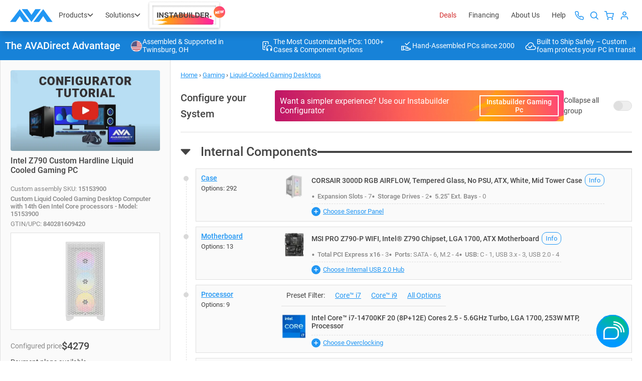

--- FILE ---
content_type: text/html; charset=utf-8
request_url: https://www.avadirect.com/Intel-Z790-CPU-GPU-Hardline-Liquid-Cooled-Gaming-Desktop/Configure/15153900
body_size: 79780
content:
<!DOCTYPE html>
<html lang="en">
<head>
    <meta charset="utf-8">
    <meta http-equiv="X-UA-Compatible" content="IE=edge">
    <meta http-equiv="expires" content="Sun, 01 Feb 2026 01:43:44 GMT" />
    <title>Intel Z790 CPU+GPU Hardline Liquid Cooled Gaming PC | AVADirect</title>
    <meta name="description" content="13th generation Raptor Lake Intel® Core™ processors, Z790 Chipset, CPU+GPU Hardline Liquid Cooled Gaming Desktop" />

        <meta name="robots" content="INDEX,FOLLOW" />

    <meta name="theme-color" content="#fff">
    <meta name="apple-mobile-web-app-status-bar-style" content="black-translucent">
    <meta name="viewport" content="width=device-width, initial-scale=1.0, maximum-scale=5.0, minimum-scale=1.0">

    <link rel="shortcut icon" href="https://cdn.avadirect.com/ava-assets/favicon.ico" type="image/x-icon">
    <link rel="icon" href="https://cdn.avadirect.com/ava-assets/favicon.ico" type="image/x-icon">
    <link rel="apple-touch-icon" href="//cdn.avadirect.com/ava-assets/apple-touch-icon.png">

    <link rel="dns-prefetch" href="//cdn.avadirect.com">
    <link rel="dns-prefetch" href="//checkout.getbread.com">
    
    <link rel="preconnect" href="//cdn.avadirect.com" crossorigin>
    <link rel="preconnect" href="https://checkout.getbread.com/" crossorigin>

    <link rel="preload" href="//cdn.avadirect.com/ava-assets/css/fonts/Roboto/roboto-v29-latin-500.woff2" crossorigin="anonymous" as="font" type="font/woff2">
    <link rel="preload" href="//cdn.avadirect.com/ava-assets/css/fonts/Roboto/roboto-v29-latin-regular.woff2" crossorigin="anonymous" as="font" type="font/woff2">
    <link rel="preload" href="//cdn.avadirect.com/ava-assets/css/styles/fonts.min.css" as="style" onload="this.onload=null;this.rel='stylesheet'">
    <noscript>
        <link rel="stylesheet" href="//cdn.avadirect.com/ava-assets/css/styles/fonts.min.css">
    </noscript>

    

    <link rel="canonical" href="https://www.avadirect.com/Intel-Z790-CPU-GPU-Hardline-Liquid-Cooled-Gaming-Desktop/Configure/15153900" />

            <link rel="preload" as="image" href="/Pictures/260/15153900_9.webp">

    <link rel="stylesheet" href="//cdn.avadirect.com/ava-assets/css/styles/configurator-2024.min.css?v=1029">
    <link rel="stylesheet" href="//cdn.avadirect.com/ava-assets/css/styles/swiper.min.css">

        <script type="application/ld+json">
            {
            "@context": "https://schema.org",
            "@type": "BreadcrumbList",
            "itemListElement":
            [
            {
            "@type": "ListItem",
            "position": 1,
            "item":
            {
            "@id": "https://www.avadirect.com",
            "name": "Home"
            }
            },

                    
                        {
                        "@type": "ListItem",
                        "position": 2,
                        "item":
                        {
                        "@id": "https://www.avadirect.com/custom-gaming-computer",
                        "name": "Gaming"
                        }
                        }
                        ,
                    
                    
                        {
                        "@type": "ListItem",
                        "position": 3,
                        "item":
                        {
                        "@id": "https://www.avadirect.com/liquid-cooled-gaming-desktops",
                        "name": "Liquid-Cooled Gaming Desktops"
                        }
                        }
                        
                    

            ]
            }
        </script>
        <script type="application/ld+json">
            {
            "@context": "http://schema.org/",
            "@type": "Product",
            "name": "Intel Z790 CPU+GPU Hardline Liquid Cooled Gaming Desktop",
                "image": "https:/pictures/750/15153900_9.png",
            "sku": "15153900",
            "mpn": "AVA-15153900",
                "gtin" : "840281609420",
            "brand": {
            "@type": "Brand",
            "name": "AVADIRECT"
            },
            "description":"Intel Z790 CPU+GPU Hardline Liquid Cooled Gaming Desktop",
            "offers": {
            "@type": "Offer",
            "url": "https://www.avadirect.com/Intel-Z790-CPU-GPU-Hardline-Liquid-Cooled-Gaming-Desktop/Configure/15153900",
            "priceCurrency": "USD",
            "price": "4279.00",
            "priceValidUntil": "2026-02-02",
            "itemCondition": "http://schema.org/NewCondition",
                "availability" : "http://schema.org/InStock"

            }
            }
        </script>


    <script defer>
            var CDN_PATH = "";

            var dataLayer = [{
                ecomm_prodid: '15153900',
                ecomm_pagetype: 'product',
                ecomm_totalvalue: 4279.00,
                dynx_itemid: '15153900',
                dynx_pagetype: 'offerdetail',
                dynx_totalvalue: 4279.00
            }];

            window.dataLayer = window.dataLayer || []
            dataLayer.push({
                'ecommerce': {
                    'detail': {
                        'products': [{
                            'name': 'Intel Z790 CPU+GPU Hardline Liquid Cooled Gaming Desktop',
                            'id': '15153900',
                            'price': '4279.00',
                            'brand': 'Advanced',
                            'category': 'Gaming/Liquid-Cooled Gaming Desktops'
                        }]
                    }
                }
            });

            var opts = {
                buttonId: 'bread-checkout-btn',
                actAsLabel: false,
                asLowAs: true,
                allowCheckout: false,
customCSS: "#bread-button,.bread-center,.bread-embed,.bread-embed-inner,body,html{height:100%;width:100%}body{font-family: Montserrat,sans-serif;font-weight:300;margin:0}#bread-button{background:#2196f3;color:#fff;font-size:13px;text-align:center;text-shadow:0 1px rgba(0,0,0,.1);text-transform:uppercase;transition: background .2s;border-radius: 4px;}#bread-button:hover{background:#0d7ed8}#bread-button.bread-btn{cursor:pointer}.bread-center{display:table}.bread-center-inner{display:table-cell;text-align:center;vertical-align:middle}.bread-btn.bread-as-low-as .bread-as-low-as:before,.bread-label .bread-as-low-as:before{content:'As low as '}",
                                    items: [
                                        {
name: 'Intel Z790 Custom Hardline Liquid Cooled Gaming PC',
                                            price: 427900,
                                            sku: '15153900',
                                            imageUrl: 'https:/Pictures/big/15153900_9.png',
                                            detailUrl: 'https://www.avadirect.com/Intel-Z790-CPU-GPU-Hardline-Liquid-Cooled-Gaming-Desktop/Configure/15153900',
                                            quantity: 1
                                        }],
                                    done: function (err, tx_token) {
                        if (err) {
                            console.error("There was an error: " + err);
                            return;
                        }
                    if (tx_token !== undefined) {
                        //alert(tx_token);
                        console.write(tx_token);
                    }
                    return;
                },
                onCustomerClose: function (err, custData) {
                    if (err !== null) {
                        console.error("An error occurred getting customer close data.");
                        return;
                    }
                    var customerEmail = custData.email;
                    var qualState = custData.state;

                    //console.log("Email: " + customerEmail + " state:" + qualState);

                    var req = $.ajax({
                        "url": "/ShopperFinanceRecord",
                        type: "POST",
                        data: { email: customerEmail, state: qualState, pid: "1" }
                    });

                        switch (qualState) {
                            case 'PREQUALIFIED':
                            case 'PARTIALLY_PREQUALIFIED':
                                //console.error(customerEmail + " was prequalified for financing.");
                                var req = $.ajax({
                                    "url": "/CartInfoStore",
                                                    type: "POST",
                                                    data: { Email: customerEmail }
                                }).done(function (response) {

                                    if (response.errMsg != "success") {
                                                        $("#shipping-methods").html("<div class'alert alert-info' role='alert'><strong>" + response.errMsg + "</strong></div>");
                                    }

                                }).fail(function () {

                                });

                                break;
                            case 'NOT_PREQUALIFIED':
                                $("#FinancingInfo2").modal("show");
                                break;
                            case 'ABANDONED':
                                break;
                        }
                    }
        };

        function hash(string) {
            const utf8 = new TextEncoder().encode(string);
            return crypto.subtle.digest('SHA-256', utf8).then((hashBuffer) => {
                const hashArray = Array.from(new Uint8Array(hashBuffer));
                const hashHex = hashArray
                    .map((bytes) => bytes.toString(16).padStart(2, '0'))
                    .join('');
                return hashHex;
            });
        }

        function TT_Track() {

            ttq.track('CustomizeProduct', {
                    contents: [{content_id: '15153900',content_name: 'Intel Z790 CPU+GPU Hardline Liquid Cooled Gaming Desktop',content_category: 'Gaming/Liquid-Cooled Gaming Desktops',brand: 'AVADIRECT',quantity: 1,price: 4279.00,}],
                    content_type: 'product',
                    value: 4279.00,
                    currency: 'USD',
            }, { event_id: '5B5E612786DF4957BE0CD1E248005525' });

        }

        function TT_TrackAdd() {

            ttq.track('AddToCart', {
                    contents: [{content_id: '15153900',content_name: 'Intel Z790 CPU+GPU Hardline Liquid Cooled Gaming Desktop',content_category: 'Gaming/Liquid-Cooled Gaming Desktops',brand: 'AVADIRECT',quantity: 1,price: 4279.00,}],
                    content_type: 'product',
                    value: 4279.00,
                    currency: 'USD',
            }, { event_id: '5B5E612786DF4957BE0CD1E248005525' });

        }
    </script>
        <!-- Facebook Pixel Code -->
        <script defer>
        !function (f, b, e, v, n, t, s) {
            if (f.fbq) return; n = f.fbq = function () {
                n.callMethod ? n.callMethod.apply(n, arguments) : n.queue.push(arguments)
            };
            if (!f._fbq) f._fbq = n; n.push = n; n.loaded = !0; n.version = '2.0';
            n.queue = []; t = b.createElement(e); t.async = !0;
            t.src = v; s = b.getElementsByTagName(e)[0];
            s.parentNode.insertBefore(t, s)
        }(window, document, 'script', 'https://connect.facebook.net/en_US/fbevents.js');

        fbq('init', '568951463802155');//1672360699535988
        fbq('track', 'ViewContent', { content_ids: ['15153900'],  contents: [{ id: '15153900', quantity: 1 }], content_type: 'Configurator' });


        </script>
        <noscript><img height="1" width="1" style="display:none" src="https://www.facebook.com/tr?id=568951463802155&ev=PageView&noscript=1" /></noscript>
        <!-- End Facebook Pixel Code -->
        <!-- TikTok Pixel Code Start -->
        <script>
!function (w, d, t) {
          w.TiktokAnalyticsObject=t;var ttq=w[t]=w[t]||[];ttq.methods=["page","track","identify","instances","debug","on","off","once","ready","alias","group","enableCookie","disableCookie","holdConsent","revokeConsent","grantConsent"],ttq.setAndDefer=function(t,e){t[e]=function(){t.push([e].concat(Array.prototype.slice.call(arguments,0)))}};for(var i=0;i<ttq.methods.length;i++)ttq.setAndDefer(ttq,ttq.methods[i]);ttq.instance=function(t){for(
        var e=ttq._i[t]||[],n=0;n<ttq.methods.length;n++)ttq.setAndDefer(e,ttq.methods[n]);return e},ttq.load=function(e,n){var r="https://analytics.tiktok.com/i18n/pixel/events.js",o=n&&n.partner;ttq._i=ttq._i||{},ttq._i[e]=[],ttq._i[e]._u=r,ttq._t=ttq._t||{},ttq._t[e]=+new Date,ttq._o=ttq._o||{},ttq._o[e]=n||{};n=document.createElement("script")
        ;n.type="text/javascript",n.async=!0,n.src=r+"?sdkid="+e+"&lib="+t;e=document.getElementsByTagName("script")[0];e.parentNode.insertBefore(n,e)};


          ttq.load('D0DQUMJC77U7VNGA2J6G');
          ttq.page();
            }(window, document, 'ttq');

            ttq.track('ViewContent', {
                    contents: [{content_id: '15153900',content_name: 'Intel Z790 CPU+GPU Hardline Liquid Cooled Gaming Desktop',content_category: 'Gaming/Liquid-Cooled Gaming Desktops',brand: 'AVADIRECT',quantity: 1,price: 4279.00,}],
                    content_type: 'product',
                    value: 4279.00,
                    currency: 'USD',
            }, { event_id: '5B5E612786DF4957BE0CD1E248005525' });
        </script>
        <!-- TikTok Pixel Code End -->


        <link rel="stylesheet" href="//cdn.avadirect.com/ava-assets/css/2025/app.min.css?v=1029">

    

        <script>
            (function (d) {
                var s = d.createElement("script");
                s.async = true;
                s.setAttribute("data-position", 5);
                s.setAttribute("data-statement_text:", "Our Accessibility Statement");
                s.setAttribute("data-statement_url", "https://www.avadirect.com/Accessibility");
                s.setAttribute("data-mobile", true);
                s.setAttribute("data-account", "SaNJECWDoT");
                s.setAttribute("src", "https://cdn.userway.org/widget.js");
                (d.body || d.head).appendChild(s);
            })(document)
        </script>
        <noscript>Please ensure Javascript is enabled for purposes of <a href="https://userway.org">website accessibility</a></noscript>

    <script src="//cdn.avadirect.com/ava-assets/js/2022A/vendors/jquery-3.6.0.min.js"></script>

            <!-- Google Tag Manager -->
            <script defer>
                (function (w, d, s, l, i) {
                    w[l] = w[l] || []; w[l].push({
                        'gtm.start':
                            new Date().getTime(), event: 'gtm.js'
                    }); var f = d.getElementsByTagName(s)[0],
                        j = d.createElement(s), dl = l != 'dataLayer' ? '&l=' + l : ''; j.async = true; j.src =
                            'https://www.googletagmanager.com/gtm.js?id=' + i + dl; f.parentNode.insertBefore(j, f);
                })(window, document, 'script', 'dataLayer', 'GTM-54NCP5W');</script>
            <!-- End Google Tag Manager -->

</head>

<body class="">

<svg width="0" height="0" class="hidden" xmlns="http://www.w3.org/2000/svg">
  <defs>
    <symbol viewBox="0 0 16 16" id="details">
      <path
        d="M6.132 4.79a.441.441 0 0 1 .312-.123c.12 0 .225.04.313.123l3.111 2.917a.389.389 0 0 1 0 .586l-3.111 2.916a.441.441 0 0 1-.313.124.441.441 0 0 1-.312-.124.388.388 0 0 1-.132-.293V5.083c0-.113.044-.21.132-.293Z" />
    </symbol>
    <symbol xmlns="http://www.w3.org/2000/svg" viewBox="0 0 16 17" id="details-left">
      <path
        d="M9.868 5.29043C9.78007 5.20795 9.67587 5.16675 9.55552 5.16675C9.43514 5.16675 9.33094 5.20795 9.24301 5.29043L6.13193 8.20709C6.044 8.28956 6 8.38718 6 8.50004C6 8.61289 6.044 8.71057 6.13193 8.79298L9.24301 11.7096C9.33092 11.7921 9.43512 11.8334 9.55552 11.8334C9.67587 11.8334 9.78007 11.7921 9.868 11.7096C9.95598 11.6272 10 11.5295 10 11.4167V5.58338C9.99998 5.47053 9.95598 5.37293 9.868 5.29043Z">
      </path>
    </symbol>
    <symbol viewBox="0 0 16 18" id="heart">
      <g clip-path="url(#clip0_357_583)">
        <path
          d="M14.795 4.274a4.072 4.072 0 0 0-5.916 0l-.38.394-.378-.394a4.071 4.071 0 0 0-5.916 0c-1.597 1.664-1.608 4.3-.024 6.135 1.445 1.671 5.706 5.283 5.887 5.436.123.104.27.155.417.155H8.5a.623.623 0 0 0 .431-.155c.181-.153 4.443-3.765 5.888-5.437 1.584-1.833 1.573-4.47-.024-6.134Zm-.96 5.212c-1.127 1.303-4.224 3.99-5.335 4.944-1.112-.953-4.208-3.64-5.334-4.944-1.105-1.279-1.116-3.1-.024-4.237.557-.58 1.29-.87 2.021-.87.732 0 1.464.29 2.022.87l.832.867c.1.103.224.165.356.187a.646.646 0 0 0 .609-.187l.833-.867a2.783 2.783 0 0 1 4.043 0c1.091 1.137 1.081 2.958-.024 4.237Z" />
      </g>
      <defs>
        <clipPath id="clip0_357_583">
          <path fill="#fff" transform="translate(0 .5)" d="M0 0h16v17H0z" />
        </clipPath>
      </defs>
    </symbol>
    <symbol viewBox="0 0 18 18" id="help">
      <path fill-rule="evenodd" clip-rule="evenodd"
        d="M16.364 9A7.364 7.364 0 1 1 1.636 9a7.364 7.364 0 0 1 14.728 0ZM18 9A9 9 0 1 1 0 9a9 9 0 0 1 18 0Zm-7.408-3.343a4.387 4.387 0 0 0-1.5-.24c-.642 0-1.18.091-1.615.274-.436.184-.78.432-1.031.745A2.614 2.614 0 0 0 5.93 7.5l1.879.653c.099-.771.48-1.157 1.145-1.157.336 0 .584.073.745.218.16.137.24.328.24.572 0 .306-.145.554-.435.745-.283.183-.771.305-1.466.367l-.012 1.74h1.719l.114-.984a3.52 3.52 0 0 0 1.088-.298 1.8 1.8 0 0 0 .79-.676c.2-.298.299-.684.299-1.157 0-.466-.13-.855-.39-1.168-.252-.313-.603-.546-1.054-.7Zm-.87 5.853c-.191-.175-.459-.263-.802-.263-.351 0-.626.088-.825.263-.19.168-.286.401-.286.699 0 .305.095.546.286.722.199.168.474.252.825.252.343 0 .61-.085.802-.252.198-.176.298-.417.298-.722 0-.298-.1-.53-.298-.699Z"
        fill-opacity=".95" />
    </symbol>
    <symbol viewBox="0 0 16 16" id="quotes">
      <path fill-rule="evenodd" clip-rule="evenodd"
        d="M4.667 2.667A.667.667 0 0 0 4 3.333v9.371l3.612-2.58a.667.667 0 0 1 .775 0L12 12.704v-9.37a.667.667 0 0 0-.667-.667H4.667Zm-2 .666a2 2 0 0 1 2-2h6.666a2 2 0 0 1 2 2V14a.667.667 0 0 1-1.054.542L8 11.486l-4.28 3.056A.666.666 0 0 1 2.668 14V3.333Z" />
    </symbol>
    <symbol fill="none" xmlns="http://www.w3.org/2000/svg" viewBox="0 0 20 20" id="info">
      <path fill-rule="evenodd" clip-rule="evenodd"
        d="M10 19C14.9706 19 19 14.9706 19 10C19 5.02944 14.9706 1 10 1C5.02944 1 1 5.02944 1 10C1 14.9706 5.02944 19 10 19Z"
        stroke="" stroke-width="1.5" stroke-linecap="round" stroke-linejoin="round"></path>
      <path d="M10 13.6V10" stroke="" stroke-width="1.5" stroke-linecap="round" stroke-linejoin="round">
      </path>
      <circle cx="10.0016" cy="6.4" r="0.9" fill=""></circle>
    </symbol>

    <symbol fill="none" xmlns="http://www.w3.org/2000/svg" viewBox="0 0 20 20" id="info-question">
      <path fill-rule="evenodd" clip-rule="evenodd"
        d="M10 19C14.9706 19 19 14.9706 19 10C19 5.02944 14.9706 1 10 1C5.02944 1 1 5.02944 1 10C1 14.9706 5.02944 19 10 19Z"
        stroke="#888888" stroke-width="1.5" stroke-linecap="round" stroke-linejoin="round"></path>
      <path
        d="M10.7119 12.1973H9.44043C9.44499 11.7598 9.48372 11.402 9.55664 11.124C9.63411 10.8415 9.75944 10.584 9.93262 10.3516C10.1058 10.1191 10.3359 9.85482 10.623 9.55859C10.8327 9.3444 11.0241 9.14388 11.1973 8.95703C11.375 8.76562 11.5186 8.56055 11.6279 8.3418C11.7373 8.11849 11.792 7.85189 11.792 7.54199C11.792 7.22754 11.735 6.95638 11.6211 6.72852C11.5117 6.50065 11.3477 6.3252 11.1289 6.20215C10.9147 6.0791 10.6481 6.01758 10.3291 6.01758C10.0648 6.01758 9.81413 6.06543 9.57715 6.16113C9.34017 6.25684 9.14876 6.40495 9.00293 6.60547C8.8571 6.80143 8.7819 7.05892 8.77734 7.37793H7.5127C7.52181 6.86296 7.64941 6.4209 7.89551 6.05176C8.14616 5.68262 8.4834 5.40007 8.90723 5.2041C9.33105 5.00814 9.80501 4.91016 10.3291 4.91016C10.9079 4.91016 11.4001 5.01497 11.8057 5.22461C12.2158 5.43424 12.528 5.73503 12.7422 6.12695C12.9564 6.51432 13.0635 6.97461 13.0635 7.50781C13.0635 7.91797 12.9792 8.29622 12.8105 8.64258C12.6465 8.98438 12.4346 9.30566 12.1748 9.60645C11.915 9.90723 11.6393 10.1943 11.3477 10.4678C11.097 10.7002 10.9284 10.9622 10.8418 11.2539C10.7552 11.5456 10.7119 11.86 10.7119 12.1973ZM9.38574 14.3643C9.38574 14.1592 9.44954 13.986 9.57715 13.8447C9.70475 13.7035 9.88932 13.6328 10.1309 13.6328C10.377 13.6328 10.5638 13.7035 10.6914 13.8447C10.819 13.986 10.8828 14.1592 10.8828 14.3643C10.8828 14.5602 10.819 14.7288 10.6914 14.8701C10.5638 15.0114 10.377 15.082 10.1309 15.082C9.88932 15.082 9.70475 15.0114 9.57715 14.8701C9.44954 14.7288 9.38574 14.5602 9.38574 14.3643Z"
        fill="#888888"></path>
    </symbol>

    <symbol viewBox="0 0 16 16" id="list">
      <path fill-rule="evenodd" clip-rule="evenodd"
        d="M2.586 1.253A2 2 0 0 1 4 .667h5.333c.177 0 .347.07.472.195l4 4a.666.666 0 0 1 .195.471v8a2 2 0 0 1-2 2H4a2 2 0 0 1-2-2V2.667a2 2 0 0 1 .586-1.414ZM4 2a.667.667 0 0 0-.667.667v10.666A.667.667 0 0 0 4 14h8a.667.667 0 0 0 .667-.667V6H9.333a.667.667 0 0 1-.666-.667V2H4Zm6 .943 1.724 1.724H10V2.943ZM4.667 6c0-.368.298-.667.666-.667h1.334a.667.667 0 0 1 0 1.334H5.333A.667.667 0 0 1 4.667 6Zm0 2.667c0-.368.298-.667.666-.667h5.334a.667.667 0 0 1 0 1.333H5.333a.667.667 0 0 1-.666-.666Zm0 2.666c0-.368.298-.666.666-.666h5.334a.667.667 0 0 1 0 1.333H5.333a.667.667 0 0 1-.666-.667Z" />
    </symbol>
    <symbol viewBox="0 0 16 16" id="message">
      <path fill-rule="evenodd" clip-rule="evenodd"
        d="M3.333 2.667a.667.667 0 0 0-.666.666v9.057l1.528-1.528a.667.667 0 0 1 .472-.195h8a.667.667 0 0 0 .666-.667V3.333a.667.667 0 0 0-.666-.666H3.333Zm-2 .666a2 2 0 0 1 2-2h9.334a2 2 0 0 1 2 2V10a2 2 0 0 1-2 2H4.943L2.47 14.47A.667.667 0 0 1 1.333 14V3.333Z" />
    </symbol>
    <symbol viewBox="0 0 24 24" id="phone">
      <path fill-rule="evenodd" clip-rule="evenodd"
        d="M2.076 6.787c-.322-2.254.66-3.524 1.167-4.03l.27-.271c.8-.799 1.86-1.354 2.96-1.503C7.59.832 8.786 1.1 9.704 2.01c.36.357.675.743.965 1.173.895 1.328.485 2.977-.5 3.962-.348.348-.361.698-.242.915.386.706 1.125 1.798 2.509 3.182 1.394 1.393 2.492 2.133 3.197 2.517.209.114.547.103.886-.236 1-1 2.665-1.381 3.986-.473.426.293.81.607 1.165.964.902.906 1.174 2.087 1.03 3.192-.143 1.088-.69 2.14-1.48 2.93l-.299.298c-.506.507-1.776 1.49-4.03 1.167-2.17-.31-5.1-1.811-9.051-5.763-3.952-3.951-5.453-6.881-5.763-9.05Zm1.98-.283c.22 1.543 1.37 4.093 5.197 7.92s6.377 4.977 7.92 5.197c1.458.209 2.132-.4 2.333-.6l.298-.299c.506-.505.83-1.16.912-1.776.078-.601-.073-1.127-.465-1.521a6.074 6.074 0 0 0-.88-.727c-.375-.258-.982-.217-1.438.239-.787.786-2.067 1.227-3.257.579-.89-.484-2.14-1.344-3.655-2.86-1.505-1.505-2.364-2.748-2.85-3.636-.657-1.2-.212-2.494.583-3.29.461-.46.503-1.062.255-1.43a5.621 5.621 0 0 0-.713-.868c-.402-.398-.94-.55-1.554-.467-.63.085-1.299.42-1.814.935l-.271.27c-.201.202-.81.876-.601 2.334Z" />
    </symbol>
    <symbol xmlns="http://www.w3.org/2000/svg" viewBox="0 0 16 16" id="plus">
      <path fill-rule="evenodd" clip-rule="evenodd"
        d="M8 0C8.55228 0 9 0.447715 9 1V15C9 15.5523 8.55228 16 8 16C7.44772 16 7 15.5523 7 15V1C7 0.447715 7.44772 0 8 0Z">
      </path>
      <path fill-rule="evenodd" clip-rule="evenodd"
        d="M0 8C0 7.44772 0.447715 7 1 7H15C15.5523 7 16 7.44772 16 8C16 8.55228 15.5523 9 15 9H1C0.447715 9 0 8.55228 0 8Z">
      </path>
    </symbol>
    <symbol viewBox="0 0 16 16" id="request">
      <path fill-rule="evenodd" clip-rule="evenodd"
        d="M11.805.195a.667.667 0 1 0-.943.943l1.528 1.529H4.667A3.333 3.333 0 0 0 1.334 6v1.333a.667.667 0 1 0 1.333 0V6a2 2 0 0 1 2-2h7.723l-1.528 1.529a.667.667 0 1 0 .943.942l2.654-2.654a.665.665 0 0 0 0-.967L11.805.195ZM5.138 9.53c.26.26.26.682 0 .942L3.61 12h7.724a2 2 0 0 0 2-2V8.667a.667.667 0 0 1 1.333 0V10a3.333 3.333 0 0 1-3.333 3.333H3.61l1.528 1.529a.667.667 0 1 1-.943.943L1.53 13.14a.664.664 0 0 1-.001-.944l2.666-2.667c.26-.26.683-.26.943 0Z" />
    </symbol>
    <symbol viewBox="0 0 50 50" id="search">
      <path fill-rule="evenodd" clip-rule="evenodd"
        d="M18 24.375a6.375 6.375 0 1 1 12.75 0 6.375 6.375 0 0 1-12.75 0Zm6.375-4.875a4.875 4.875 0 1 0 0 9.75 4.875 4.875 0 0 0 0-9.75Z" />
      <path fill-rule="evenodd" clip-rule="evenodd"
        d="M27.82 27.82a.75.75 0 0 1 1.06 0l3.9 3.9a.75.75 0 1 1-1.06 1.06l-3.9-3.9a.75.75 0 0 1 0-1.06Z" />
    </symbol>
    <symbol viewBox="0 0 16 16" id="settings">
      <path fill-rule="evenodd" clip-rule="evenodd"
        d="M7.568 2.068A.611.611 0 0 1 8.61 2.5v.058a1.62 1.62 0 0 0 .979 1.48 1.62 1.62 0 0 0 1.783-.325l.042-.042a.61.61 0 0 1 .864 0 .61.61 0 0 1 0 .866l-.036.036-.005.005a1.62 1.62 0 0 0-.37 1.668.61.61 0 0 0 .044.161 1.62 1.62 0 0 0 1.482.982h.106a.611.611 0 1 1 0 1.222h-.057a1.62 1.62 0 0 0-1.481.979 1.62 1.62 0 0 0 .325 1.783l.042.042a.61.61 0 0 1 0 .864.611.611 0 0 1-.866 0l-.036-.036-.005-.005a1.62 1.62 0 0 0-1.783-.325 1.62 1.62 0 0 0-.979 1.48v.107a.611.611 0 1 1-1.222 0v-.069a1.62 1.62 0 0 0-1.042-1.475 1.62 1.62 0 0 0-1.769.331l-.042.042a.612.612 0 0 1-.864 0 .612.612 0 0 1 0-.866l.036-.036.005-.005a1.62 1.62 0 0 0 .325-1.783 1.62 1.62 0 0 0-1.48-.979H2.5a.611.611 0 1 1 0-1.222h.069a1.62 1.62 0 0 0 1.476-1.042 1.62 1.62 0 0 0-.332-1.769l-.042-.042a.611.611 0 0 1 0-.864.61.61 0 0 1 .866 0l.036.036.005.005a1.62 1.62 0 0 0 1.668.37.61.61 0 0 0 .161-.044 1.62 1.62 0 0 0 .982-1.482V2.5c0-.162.064-.317.179-.432Zm5.513 8.012-.559-.247.562.241a.397.397 0 0 1 .363-.24h.053a1.834 1.834 0 0 0 0-3.667h-.102a.397.397 0 0 1-.326-.174.615.615 0 0 0-.04-.122.397.397 0 0 1 .078-.436l.034-.034a1.834 1.834 0 1 0-2.594-2.593l-.034.033a.397.397 0 0 1-.436.078l-.006-.003a.397.397 0 0 1-.24-.362V2.5a1.833 1.833 0 1 0-3.667 0v.102a.397.397 0 0 1-.174.327.61.61 0 0 0-.122.039.397.397 0 0 1-.436-.078L5.4 2.857A1.833 1.833 0 1 0 2.808 5.45l.033.034a.397.397 0 0 1 .078.436.615.615 0 0 0-.015.036.397.397 0 0 1-.358.26H2.5a1.833 1.833 0 1 0 0 3.666h.102a.397.397 0 0 1 .363.241l.003.006a.397.397 0 0 1-.078.436l-.034.034a1.834 1.834 0 1 0 2.594 2.594l.034-.034a.397.397 0 0 1 .436-.078l.036.015a.397.397 0 0 1 .26.358v.046a1.833 1.833 0 0 0 3.666 0v-.102a.397.397 0 0 1 .241-.363l.006-.002a.397.397 0 0 1 .436.077l.034.034a1.833 1.833 0 0 0 2.594 0l-.432-.432.432.432a1.836 1.836 0 0 0 0-2.594l-.034-.034a.398.398 0 0 1-.078-.436ZM6.667 8a1.333 1.333 0 1 1 2.666 0 1.333 1.333 0 0 1-2.666 0ZM8 5.333a2.667 2.667 0 1 0 0 5.334 2.667 2.667 0 0 0 0-5.334Z" />
    </symbol>
    <symbol viewBox="0 0 16 17" id="signout">
      <path fill-rule="evenodd" clip-rule="evenodd"
        d="M7.61 5.365a.651.651 0 0 1 .914 0l2.744 2.717a.636.636 0 0 1 0 .905l-2.744 2.716a.651.651 0 0 1-.914 0 .636.636 0 0 1 0-.905l2.286-2.264L7.61 6.271a.636.636 0 0 1 0-.906Z" />
      <path fill-rule="evenodd" clip-rule="evenodd"
        d="M11.457 8.534c0 .354-.29.64-.646.64H.914a.643.643 0 0 1-.646-.64c0-.353.29-.64.646-.64h9.897c.357 0 .646.287.646.64Z" />
      <path
        d="M13.6.786H5.878c-1.093 0-1.982.912-1.982 2.034v3.337a.66.66 0 0 0 1.321 0V2.82a.67.67 0 0 1 .66-.678h7.724a.67.67 0 0 1 .66.678v11.36a.67.67 0 0 1-.66.678H5.878a.67.67 0 0 1-.66-.678v-3.337a.66.66 0 0 0-1.322 0v3.337c0 1.122.889 2.034 1.982 2.034H13.6c1.092 0 1.982-.912 1.982-2.034V2.82c0-1.122-.89-2.034-1.982-2.034Z" />
    </symbol>
    <symbol viewBox="0 0 50 50" id="user">
      <path fill-rule="evenodd" clip-rule="evenodd"
        d="M23 21.667a2 2 0 1 1 4 0 2 2 0 0 1-4 0Zm2-3.334A3.333 3.333 0 1 0 25 25a3.333 3.333 0 0 0 0-6.667Zm-2.667 8A3.333 3.333 0 0 0 19 29.667V31a.667.667 0 0 0 1.333 0v-1.333a2 2 0 0 1 2-2h5.334a2 2 0 0 1 2 2V31A.667.667 0 1 0 31 31v-1.333a3.333 3.333 0 0 0-3.333-3.334h-5.334Z" />
    </symbol>
    <symbol viewBox="0 0 24 24" id="address">
      <path fill-rule="evenodd" clip-rule="evenodd"
        d="M18 9.25c0 1.803-.957 4.897-2.444 7.627-.727 1.335-1.516 2.458-2.258 3.216-.37.377-.687.622-.938.764-.243.139-.357.143-.36.143-.003 0-.117-.004-.36-.143-.25-.142-.568-.387-.938-.764-.742-.758-1.53-1.88-2.258-3.216C6.957 14.147 6 11.053 6 9.25 6 5.74 8.744 3 12 3s6 2.74 6 6.25Zm2 0C20 13.806 15.5 23 12 23S4 13.806 4 9.25C4 4.694 7.582 1 12 1s8 3.694 8 8.25ZM14 8a2 2 0 1 1-4 0 2 2 0 0 1 4 0Z" />
    </symbol>
    <symbol viewBox="0 0 16 16" id="apply">
      <path fill-rule="evenodd" clip-rule="evenodd"
        d="M13.805 4.195c.26.26.26.683 0 .943L6.47 12.471a.667.667 0 0 1-.942 0L2.195 9.138a.667.667 0 1 1 .943-.943L6 11.057l6.862-6.862c.26-.26.682-.26.943 0Z"
        fill="#fff" />
    </symbol>
    <symbol viewBox="0 0 14 8" id="arrow">
      <path fill-rule="evenodd" clip-rule="evenodd"
        d="M.293.293a1 1 0 0 1 1.414 0L7 5.586 12.293.293a1 1 0 1 1 1.414 1.414l-6 6a1 1 0 0 1-1.414 0l-6-6a1 1 0 0 1 0-1.414Z" />
    </symbol>
    <symbol viewBox="0 0 18 14" id="arrow-r">
      <path fill-rule="evenodd" clip-rule="evenodd"
        d="M11.707.293a1 1 0 1 0-1.414 1.414L14.586 6H1a1 1 0 0 0 0 2h13.586l-4.293 4.293a1 1 0 0 0 1.414 1.414l5.992-5.992a.995.995 0 0 0 .082-1.34.997.997 0 0 0-.08-.089L11.707.293Z" />
    </symbol>
    <symbol viewBox="0 0 134 41" id="avadirect-logo">
      <path fill="#2196F3"
        d="M42.727 40.5h17.279L30.529.5 0 40.5h17.896L30.53 22.318 42.727 40.5ZM116.418 40.5h17.279L104.221.5l-30.53 40h17.897l12.633-18.182L116.418 40.5ZM79.572.5h17.28l-29.477 40-30.53-40h17.897l12.633 18.182L79.572.5Z" />
    </symbol>
    <symbol viewBox="0 0 16 16" id="attach">
      <path
        d="M13.37 8.204a4.175 4.175 0 0 0 0-5.907 4.175 4.175 0 0 0-5.907 0L2.898 6.86a.76.76 0 0 0 1.074 1.074l4.565-4.564a2.661 2.661 0 0 1 3.76 0 2.661 2.661 0 0 1 0 3.759l-5.64 5.638c-.59.591-1.249.232-1.48 0-.233-.232-.592-.89 0-1.481l4.05-4.051a.76.76 0 0 0-1.074-1.074l-4.05 4.051c-1.188 1.187-.825 2.805 0 3.63.824.824 2.442 1.186 3.629 0l5.638-5.64Z" />
    </symbol>
    <symbol viewBox="0 0 50 50" id="cart">
      <path fill-rule="evenodd" clip-rule="evenodd"
        d="M17.667 17a.667.667 0 0 0 0 1.333h2.12l.554 2.77a.687.687 0 0 0 .011.056l1.114 5.565a2 2 0 0 0 1.993 1.61h6.469a2 2 0 0 0 1.993-1.61l1.067-5.6a.667.667 0 0 0-.655-.79H21.547l-.56-2.798a.667.667 0 0 0-.654-.536h-2.666Zm5.107 9.463-.96-4.796h9.713l-.915 4.799a.667.667 0 0 1-.666.534h-6.505a.667.667 0 0 1-.667-.537ZM21.667 31a1.333 1.333 0 1 1 2.666 0 1.333 1.333 0 0 1-2.666 0ZM29 31a1.333 1.333 0 1 1 2.667 0A1.333 1.333 0 0 1 29 31Z" />
    </symbol>
    <symbol viewBox="0 0 24 24" id="clock">
      <path fill-rule="evenodd" clip-rule="evenodd"
        d="M21 12a9 9 0 1 1-18 0 9 9 0 0 1 18 0Zm2 0c0 6.075-4.925 11-11 11S1 18.075 1 12 5.925 1 12 1s11 4.925 11 11ZM13 6a1 1 0 1 0-2 0v5.586l-2.207 2.207a1 1 0 1 0 1.414 1.414l2.5-2.5A1 1 0 0 0 13 12V6Z" />
    </symbol>
    <symbol viewBox="0 0 50 50" id="close">
      <path fill-rule="evenodd" clip-rule="evenodd"
        d="M29.471 20.529c.26.26.26.682 0 .942l-8 8a.667.667 0 0 1-.942-.942l8-8c.26-.26.682-.26.942 0Z" />
      <path fill-rule="evenodd" clip-rule="evenodd"
        d="M20.529 20.529c.26-.26.682-.26.942 0l8 8a.667.667 0 1 1-.942.942l-8-8a.667.667 0 0 1 0-.942Z" />
    </symbol>
    <symbol viewBox="0 0 16 16" id="close-menu">
      <path fill-rule="evenodd" clip-rule="evenodd"
        d="M14.256 1.244a.833.833 0 0 1 0 1.179l-12 12a.833.833 0 0 1-1.179-1.179l12-12a.833.833 0 0 1 1.179 0Z" />
      <path fill-rule="evenodd" clip-rule="evenodd"
        d="M1.077 1.244a.833.833 0 0 1 1.179 0l12 12a.833.833 0 1 1-1.179 1.179l-12-12a.833.833 0 0 1 0-1.179Z" />
    </symbol>
    <symbol xmlns="http://www.w3.org/2000/svg" viewBox="0 0 18 19" id="close-icon">
      <rect y="1.5" width="2" height="24" rx="1" transform="rotate(-45 0 1.5)"></rect>
      <rect x="17" y="0.5" width="2" height="24" rx="1" transform="rotate(45 17 0.5)"></rect>
    </symbol>
    <symbol viewBox="0 0 16 16" id="edit">
      <path fill-rule="evenodd" clip-rule="evenodd"
        d="M12.667 2.115a1.219 1.219 0 0 0-.862.357L2.93 11.346l-.647 2.37 2.37-.646 8.876-8.875a1.22 1.22 0 0 0-.862-2.08ZM11.69.975a2.553 2.553 0 0 1 2.781 4.163l-9 9a.667.667 0 0 1-.296.172l-3.666 1a.667.667 0 0 1-.819-.819l1-3.666a.667.667 0 0 1 .172-.296l9-9c.237-.237.518-.425.828-.553Z" />
    </symbol>
    <symbol xmlns="http://www.w3.org/2000/svg" viewBox="0 0 16 17" id="delete">
      <path fill-rule="evenodd" clip-rule="evenodd"
        d="M14.822 4.365a.727.727 0 1 0 0-1.455h-2.91V1.455c0-.804-.65-1.455-1.455-1.455H6.092C5.29 0 4.639.651 4.639 1.455V2.91h-2.91a.727.727 0 1 0 0 1.455h.727V14.55c0 .804.651 1.455 1.455 1.455h8.73c.804 0 1.455-.651 1.455-1.455V4.365h.727ZM3.91 13.55a1 1 0 0 0 1 1h6.73a1 1 0 0 0 1-1V4.365H3.91v9.185ZM6.093 2.91v-.455a1 1 0 0 1 1-1h2.364a1 1 0 0 1 1 1v.455H6.092Z" />
    </symbol>
    <symbol xmlns="http://www.w3.org/2000/svg" viewBox="0 0 19 19" id="delete-icon">
      <path fill-rule="evenodd"
        d="M6.3806 2.576c0-.5942.4818-1.076 1.076-1.076h3.6522c.5944 0 1.0761.4818 1.0761 1.076v.8262H6.3806v-.8261Zm-1.5.8262v-.8261C4.8806 1.1534 6.0339 0 7.4566 0h3.6522c1.4228 0 2.5761 1.1534 2.5761 2.576v.8262h3.8153c.5523 0 1 .4478 1 1 0 .5523-.4477 1-1 1h-1.2065v10.7392c0 1.3696-1.2339 2.3152-2.5388 2.3152H4.8108c-1.305 0-2.5389-.9456-2.5389-2.3152V5.4022H1.0655c-.5523 0-1-.4477-1-1 0-.5522.4477-1 1-1h3.8151Zm-1.1087 2h11.0218v10.7392c0 .3593-.3679.8152-1.0388.8152H4.8108c-.671 0-1.0389-.4559-1.0389-.8152V5.4022Z"
        clip-rule="evenodd"></path>
    </symbol>
    <symbol xmlns="http://www.w3.org/2000/svg" viewBox="0 0 30 30" id="counterPlus">
      <path fill-rule="evenodd" clip-rule="evenodd"
        d="M15 9.667c.368 0 .667.298.667.667v9.333a.667.667 0 1 1-1.334 0v-9.333c0-.369.299-.667.667-.667Z" />
      <path fill-rule="evenodd" clip-rule="evenodd"
        d="M9.667 15c0-.368.298-.666.666-.666h9.334a.667.667 0 1 1 0 1.333h-9.334A.667.667 0 0 1 9.667 15Z" />
    </symbol>
    <symbol xmlns="http://www.w3.org/2000/svg" viewBox="0 0 30 30" id="counterMinus">
      <path fill-rule="evenodd" clip-rule="evenodd"
        d="M9.667 15c0-.368.298-.667.666-.667h9.334a.667.667 0 0 1 0 1.333h-9.334A.667.667 0 0 1 9.667 15Z" />
    </symbol>
    <symbol fill="none" xmlns="http://www.w3.org/2000/svg" viewBox="0 0 50 50" id="burger-close">
      <mask id="path-1-inside-1_1302_28387" fill="#fff">
        <path fill-rule="evenodd" clip-rule="evenodd"
          d="M31.256 18.244a.833.833 0 0 1 0 1.179l-12 12a.833.833 0 0 1-1.179-1.179l12-12a.833.833 0 0 1 1.179 0Z" />
        <path fill-rule="evenodd" clip-rule="evenodd"
          d="M18.077 18.244a.833.833 0 0 1 1.179 0l12 12a.833.833 0 0 1-1.179 1.179l-12-12a.833.833 0 0 1 0-1.179Z" />
      </mask>
      <path
        d="m31.256 18.244-.707.707.707-.707Zm0 1.179-.707-.707.707.707Zm-12 12-.707-.707.707.707Zm-1.179 0 .707-.707-.707.707Zm0-1.179.707.707-.707-.707Zm12-12 .707.707-.707-.707Zm-12 0 .707.707-.707-.707Zm1.179 0-.707.707.707-.707Zm12 12-.707.707.707-.707Zm0 1.179-.707-.707.707.707Zm-1.179 0 .707-.707-.707.707Zm-12-12 .707-.707-.707.707Zm12.471-.472a.167.167 0 0 1 0-.236l1.415 1.415a1.833 1.833 0 0 0 0-2.593l-1.415 1.414Zm0-.236-12 12 1.415 1.415 12-12-1.415-1.415Zm-12 12a.167.167 0 0 1 .236 0L17.37 32.13a1.833 1.833 0 0 0 2.593 0l-1.415-1.415Zm.236 0a.167.167 0 0 1 0 .236l-1.414-1.414a1.833 1.833 0 0 0 0 2.593l1.414-1.415Zm0 .236 12-12-1.414-1.414-12 12 1.414 1.414Zm12-12a.167.167 0 0 1-.235 0l1.414-1.414a1.833 1.833 0 0 0-2.593 0l1.414 1.414Zm-12 0a.167.167 0 0 1-.235 0l1.414-1.414a1.833 1.833 0 0 0-2.593 0l1.414 1.414Zm-.235 0 12 12 1.414-1.414-12-12-1.415 1.414Zm12 12a.167.167 0 0 1 0-.236l1.414 1.415a1.833 1.833 0 0 0 0-2.593l-1.415 1.414Zm0-.236a.167.167 0 0 1 .235 0L29.37 32.13a1.833 1.833 0 0 0 2.593 0l-1.415-1.415Zm.235 0-12-12-1.414 1.415 12 12 1.414-1.415Zm-12-12a.167.167 0 0 1 0 .236l-1.414-1.414a1.833 1.833 0 0 0 0 2.593l1.414-1.415Z"
        fill="#444855" mask="url(#path-1-inside-1_1302_28387)" />
    </symbol>
    <symbol xmlns="http://www.w3.org/2000/svg" viewBox="0 0 24 24" id="privacy">
      <path fill-rule="evenodd" clip-rule="evenodd"
        d="M11.649 1.064a1 1 0 0 1 .702 0l8 3A1 1 0 0 1 21 5v7c0 3.446-2.282 6.2-4.341 8.003a22.684 22.684 0 0 1-4.104 2.836 8.28 8.28 0 0 1-.076.04l-.022.01-.006.004h-.002s-.002.001-.449-.893l-.448.894-.003-.001-.006-.004-.022-.01a8.28 8.28 0 0 1-.35-.188 22.686 22.686 0 0 1-3.83-2.689C5.281 18.2 3 15.447 3 12V5a1 1 0 0 1 .649-.936l8-3ZM12 22l-.448.894c.282.14.614.141.895 0L12 22Zm0-1.137a20.69 20.69 0 0 0 3.341-2.365C17.282 16.8 19 14.553 19 12V5.693l-7-2.625-7 2.625V12c0 2.554 1.718 4.8 3.659 6.497A20.692 20.692 0 0 0 12 20.863Z" />
    </symbol>
    <symbol xmlns="http://www.w3.org/2000/svg" viewBox="0 0 27 26" id="image-icon">
      <path fill-rule="evenodd" clip-rule="evenodd"
        d="M.167 3.9a3.9 3.9 0 0 1 3.9-3.9h18.2a3.9 3.9 0 0 1 3.9 3.9v18.2a3.9 3.9 0 0 1-3.9 3.9h-18.2a3.9 3.9 0 0 1-3.9-3.9V3.9Zm3.9-1.3a1.3 1.3 0 0 0-1.3 1.3v18.2a1.3 1.3 0 0 0 1.3 1.3h18.2a1.3 1.3 0 0 0 1.3-1.3V3.9a1.3 1.3 0 0 0-1.3-1.3h-18.2Z" />
      <path fill-rule="evenodd" clip-rule="evenodd"
        d="M5.367 8.45a3.25 3.25 0 1 1 6.5 0 3.25 3.25 0 0 1-6.5 0Zm3.25-.65a.65.65 0 1 0 0 1.3.65.65 0 0 0 0-1.3ZM17.448 9.48a1.3 1.3 0 0 1 1.838 0l6.5 6.5a1.3 1.3 0 1 1-1.838 1.84l-5.581-5.582L4.987 25.62a1.3 1.3 0 1 1-1.84-1.838l14.3-14.3Z" />
    </symbol>
    <symbol xmlns="http://www.w3.org/2000/svg" viewBox="0 0 41 40" id="phone-info">
      <path
        d="M25.888 36c-6.016-1.834-10.796-5.538-15.043-10.005-3.033-3.188-5.394-6.85-7.224-10.845-.287-.626-.418-1.325-.621-1.99v-1.718c.225-.734.361-1.512.699-2.189a9.015 9.015 0 0 1 1.385-1.994c.913-1.007 1.91-1.937 2.876-2.896.488-.486.819-.484 1.314.008 2.413 2.405 4.826 4.812 7.239 7.224.481.481.484.796.005 1.278-1.02 1.025-2.048 2.044-3.069 3.068-.688.695-.788 1.323-.209 2.1 1.086 1.46 2.222 2.875 3.338 4.309.373.479.203 1.03-.364 1.074-.201.016-.444-.097-.617-.222a3.015 3.015 0 0 1-.602-.6c-1.01-1.298-2.046-2.577-2.999-3.917-.83-1.165-.654-2.57.344-3.607.458-.474.929-.934 1.398-1.397.469-.463.946-.92 1.382-1.346L8.486 5.738C7.474 6.828 6.27 7.91 5.335 9.195c-1.189 1.64-1.302 3.535-.438 5.384 4.15 8.869 10.598 15.47 19.561 19.536 2.137.97 4.178.578 5.933-.931 1.015-.874 1.886-1.915 2.799-2.857l-6.522-6.5c-.874.88-1.77 1.822-2.714 2.714a3.779 3.779 0 0 1-1.217.773c-.822.312-1.646.194-2.382-.298a55.348 55.348 0 0 1-2.171-1.546c-.43-.316-.517-.729-.259-1.066.259-.338.674-.352 1.103-.042.65.47 1.29.945 1.957 1.397.712.482 1.367.413 1.98-.191 1.032-1.017 2.048-2.043 3.073-3.064.563-.561.844-.562 1.403-.004l7.147 7.133c.553.553.55.841-.012 1.4-1.015 1.01-2.017 2.034-3.051 3.025-1.076 1.03-2.37 1.636-3.845 1.86-.112.017-.222.053-.332.08l-1.46.002Z" />
      <path
        d="M39 9.63c-.255.751-.43 1.539-.776 2.247-1.918 3.926-6.5 5.717-10.686 4.197a.93.93 0 0 0-.813.052c-1.154.573-2.317 1.129-3.473 1.704-.35.17-.685.279-1.012-.005-.311-.27-.253-.597-.134-.943.415-1.193.832-2.39 1.22-3.595a.827.827 0 0 0-.064-.616C20.052 7.44 23.268.911 29.477.073A1.88 1.88 0 0 0 29.722 0h1.663c.08.03.161.055.245.072 3.014.44 5.22 1.99 6.573 4.636.365.712.537 1.518.797 2.28v2.643Zm-15.069 6.313c.926-.45 1.762-.84 2.58-1.265a1.265 1.265 0 0 1 1.2-.033 6.936 6.936 0 0 0 3.93.511c3.085-.474 5.555-2.928 5.944-5.9a6.924 6.924 0 0 0-4.173-7.278 7.28 7.28 0 0 0-4.49-.411 7.135 7.135 0 0 0-3.84 2.304 6.746 6.746 0 0 0-1.653 4.06 6.712 6.712 0 0 0 1.204 4.207c.295.426.35.797.175 1.266-.304.807-.565 1.628-.877 2.54Z" />
      <path
        d="M30 9.503v-2.7c0-.516.2-.816.516-.803.306.013.483.302.484.8v5.398c0 .514-.2.815-.516.802-.307-.013-.483-.298-.484-.8V9.503ZM31 4.498A.5.5 0 1 1 30.516 4a.518.518 0 0 1 .484.498Z" />
    </symbol>
    <symbol xmlns="http://www.w3.org/2000/svg" viewBox="0 0 39 40" id="payment-methods">
      <path
        d="M.27 27.559a.854.854 0 0 0 .091-.178c.254-.996.966-1.563 2.035-1.578 1.055-.014 2.112-.005 3.165 0 .91 0 1.585.383 1.97 1.192.112.238.275.301.534.313.826.037 1.584-.161 2.368-.398 1.113-.334 2.259-.643 3.413-.749 2.195-.2 4.065.682 5.658 2.062.742.643 1.469.97 2.478.888 1.125-.088 2.261-.024 3.397-.017.754 0 1.45.21 2.02.702.237.206.422.202.689.068 2.082-1.045 4.172-2.077 6.258-3.116.79-.394 1.607-.538 2.47-.256.993.324 1.59.995 1.827 1.976.027.114.062.226.092.339v.355c-.173 1.034-.735 1.793-1.625 2.4-2.662 1.808-5.28 3.677-7.944 5.48-1.748 1.175-3.378 2.583-5.58 2.958h-1.01c-.237-.048-.476-.09-.71-.145l-9.525-2.46c-1.377-.356-2.742-.81-4.211-.67-.3.03-.482.09-.629.384-.36.722-.984 1.105-1.828 1.108-1.116 0-2.231.005-3.347 0-.918-.005-1.63-.533-1.9-1.38-.044-.132-.104-.26-.156-.391v-8.887Zm21.663 7.136h-3.488c-.636 0-.984-.222-.978-.614.007-.417.301-.597.984-.598h6.793c.687 0 1.273-.2 1.638-.788.657-1.055-.146-2.357-1.461-2.372-1.408-.015-2.817-.039-4.223.01-.848.03-1.488-.258-2.08-.814a8.527 8.527 0 0 0-2.727-1.756c-1.686-.656-3.358-.464-5.013.109-1.01.347-2 .74-3.101.636-.444-.042-.582.132-.579.557.019 1.955.009 3.91.009 5.865 0 .545.035.574.594.586.657.014 1.343-.077 1.966.077 3.23.8 6.44 1.662 9.661 2.488.94.242 1.88.52 2.84.64 1.251.158 2.31-.427 3.296-1.097 1.908-1.296 3.805-2.608 5.704-3.919a558.847 558.847 0 0 0 4.974-3.459c.498-.35.749-.86.655-1.464-.161-1.04-1.254-1.529-2.339-1.004-2.151 1.038-4.28 2.12-6.425 3.18-.233.116-.315.258-.294.527.15 1.928-1.062 3.192-3.06 3.204-1.11.013-2.227.006-3.346.006ZM6.427 32.002v-4.13c0-.579-.268-.833-.87-.837a221.713 221.713 0 0 0-3.072 0c-.604 0-.902.283-.903.874a1837.55 1837.55 0 0 0 0 8.214c0 .59.3.857.918.86.995.005 1.988.005 2.982 0 .717 0 .948-.229.949-.941 0-1.346-.002-2.693-.004-4.04ZM38.512 12.866c-.056 7.14-6.04 12.876-13.372 12.82-7.28-.055-13.211-5.858-13.171-12.878.044-7.137 6.02-12.862 13.37-12.806 7.296.054 13.227 5.848 13.173 12.864Zm-25.166-.047c-.018 6.322 5.315 11.514 11.851 11.534 6.56.021 11.907-5.129 11.933-11.498.032-6.316-5.302-11.5-11.853-11.522a12.238 12.238 0 0 0-4.556.863 11.931 11.931 0 0 0-3.868 2.487 11.5 11.5 0 0 0-2.59 3.73 11.196 11.196 0 0 0-.917 4.406Z" />
      <path
        d="M25.932 8.814c0 1.006-.005 1.98.01 2.953 0 .084.12.185.208.243.108.055.222.099.34.13 1.392.511 2.148 1.5 2.133 2.79a3.252 3.252 0 0 1-2.248 3.048c-.356.112-.506.266-.452.622.016.132.01.266-.02.396-.068.356-.307.553-.67.55a.635.635 0 0 1-.447-.148.596.596 0 0 1-.21-.41c-.037-.26-.034-.526-.043-.664-.744-.295-1.428-.529-2.076-.835-.473-.223-.587-.638-.367-.988.22-.35.59-.39 1.081-.147.41.204.845.36 1.377.584v-1.064c0-.902-.006-1.805.005-2.707 0-.237-.06-.382-.303-.475a5.23 5.23 0 0 1-.686-.355c-1.004-.556-1.413-1.409-1.262-2.497.148-1.067.734-1.855 1.793-2.215.388-.132.494-.305.459-.659a.9.9 0 0 1 .057-.435c.134-.31.4-.445.742-.388.396.066.596.34.557.698-.05.46.137.63.583.743.388.096.755.316 1.092.533.374.247.427.665.183.967-.243.3-.604.335-.981.108a8.66 8.66 0 0 0-.555-.305 1.698 1.698 0 0 0-.3-.073Zm.036 4.621v3.23c.794-.273 1.33-1.066 1.271-1.836-.053-.71-.52-1.235-1.267-1.398l-.004.004Zm-1.447-4.559c-.642.338-.878.81-.866 1.422.012.541.373.796.866 1.006V8.876Z" />
      <path
        d="M25.654 22.691c-4.424-.209-7.515-1.882-9.363-5.321-1.836-3.411-1.575-6.813.585-10.058.103-.164.222-.318.357-.46.257-.255.57-.29.873-.088.324.21.386.518.22.857-.061.103-.13.201-.205.294-1.874 2.677-2.203 5.535-.808 8.46 1.395 2.925 3.844 4.563 7.172 4.894 2.104.21 4.024-.326 5.765-1.477.092-.058.172-.125.262-.178.367-.229.75-.188.983.102.251.313.217.736-.184.961-.905.513-1.802 1.083-2.781 1.415-1.052.35-2.19.462-2.876.6ZM35.386 12.825a9.68 9.68 0 0 1-1.499 5.106c-.327.522-.676.674-1.065.461-.406-.223-.443-.61-.108-1.155 2.984-4.853.477-11.028-5.115-12.553-2.386-.65-4.66-.336-6.807.856-.643.356-1.036.344-1.27-.065-.234-.409-.064-.717.559-1.077 6.17-3.564 14.2.169 15.176 7.058.063.455.087.913.13 1.369Z" />
    </symbol>
    <symbol xmlns="http://www.w3.org/2000/svg" viewBox="0 0 40 40" id="customer-service">
      <path
        d="M29.373 37.01c3.05.39 4.535-1.105 4.659-4.728-.545.224-1.087.286-1.643.082-.915-.334-1.478-1.13-1.478-2.143 0-4.06.038-8.12-.024-12.18-.018-1.24 1.218-2.713 2.772-2.265a.99.99 0 0 0 .189 0l-.61-2.427c-.827.466-1.608 1.007-2.462 1.357a6.908 6.908 0 0 1-2.378.55 6.466 6.466 0 0 1-2.39-.422c-.645-.242-1.145-.133-1.69.16-.875.47-1.34.209-1.282-.804.048-.824-.241-1.393-.697-2.062-1.664-2.444-1.888-5.1-.704-7.858.034-.081.065-.164.1-.251C15.08 2.97 7.654 8.147 6.542 15.789c1.11-.268 2.004.064 2.597 1.083.165.286.256.611.264.945.018 4.166.02 8.332.005 12.499-.005.935-.456 1.632-1.31 1.976-.821.332-1.604.243-2.298-.366a.423.423 0 0 1-.122-.13c-.325-.777-.991-.825-1.682-.942-1.719-.3-3.077-2.02-3.06-3.57.024-2.107-.007-4.213.024-6.32.015-1.044.52-1.87 1.24-2.574.163-.159.325-.414.332-.631.086-2.62.695-5.191 1.786-7.553.607-1.33 1.434-2.499 2.324-3.627.338-.427.617-.501.939-.287.321.215.397.57.143.934-.47.675-.986 1.319-1.422 2.015a16.186 16.186 0 0 0-2.357 6.701c-.063.51-.112 1.02-.17 1.55l1.193-.145c.112-.754.182-1.523.352-2.269.592-2.644 1.69-5.036 3.452-7.06 2.555-2.945 5.688-4.787 9.503-5.326 1.333-.189 2.653-.141 3.982.01a.722.722 0 0 0 .508-.182c.27-.253.494-.558.757-.865-.46-.079-.962-.197-1.472-.248-4.274-.427-8.177.595-11.672 3.23-.219.16-.487.231-.754.2-.167-.03-.372-.322-.404-.524-.027-.172.119-.447.27-.566A16.897 16.897 0 0 1 16.511.404c2.79-.605 5.556-.479 8.304.287a.693.693 0 0 0 .446-.039C28.58-.935 32.44.475 34.36 3.451c.812 1.259 1.174 2.627 1.26 4.101.025.335-.005.671-.088.996-.114.409 0 .727.176 1.076 1.264 2.512 2.009 5.171 2.084 8.021a.7.7 0 0 0 .227.452c.895.786 1.368 1.772 1.372 2.99.007 1.938-.02 3.877.008 5.814.03 2.03-1.794 3.853-3.747 3.886-.1 0-.2.014-.352.025 0 .848-.042 1.685.008 2.517.155 2.59-2.207 5.015-4.682 4.998-.407 0-.814.038-1.219.058-.157.27-.288.585-.496.83-.386.458-.86.783-1.48.78-1.146 0-2.291.03-3.436-.022-1.034-.048-1.815-.868-1.96-1.941-.146-1.074.41-2.084 1.366-2.447.301-.113.618-.175.938-.183.865-.025 1.733.015 2.598-.015 1.186-.044 1.982.503 2.437 1.623Zm-5.04-23.449c.175-.072.318-.166.466-.183.306-.03.656-.12.917-.007 1.12.507 2.36.654 3.56.425 1.291-.247 2.454-.768 3.354-1.8 1.41-1.619 1.85-3.517 1.492-5.645-.642-3.81-4.02-5.5-7.071-4.913-2.439.469-3.997 2.049-4.643 4.524-.58 2.221-.158 4.25 1.376 5.952.357.395.6.77.522 1.322a1.67 1.67 0 0 0 .026.325Zm10.954 5.007v5.928c0 .356-.166.621-.521.68-.392.067-.649-.134-.746-.526a2.447 2.447 0 0 1-.065-.585c-.005-2.045 0-4.09-.005-6.135 0-.522-.2-.782-.647-.886-.652-.149-1.159.27-1.159.985a4627.254 4627.254 0 0 0 0 12.267c.062.55.462.91.981.888.52-.022.815-.352.822-.96.005-.443 0-.885 0-1.328 0-.412-.017-.825.03-1.233a.692.692 0 0 1 .231-.473.641.641 0 0 1 .49-.15c.39.032.581.274.585.747v1.632c1.435.093 2.851-.885 2.868-2.563.02-1.906.02-3.813 0-5.721 0-.373-.076-.743-.225-1.082a2.583 2.583 0 0 0-.64-.886 2.463 2.463 0 0 0-.936-.527 2.398 2.398 0 0 0-1.063-.072ZM5 29.63V18.748c-1.557-.158-2.82 1.025-2.825 2.65-.012 1.845-.012 3.69 0 5.534.006 1.608 1.21 2.77 2.825 2.697Zm1.38-5.594v6.135c0 .682.28 1.008.855 1.017.555.008.947-.389.948-1.008.007-4.057.007-8.114 0-12.172a1.021 1.021 0 0 0-.275-.723.917.917 0 0 0-.694-.29c-.509.012-.833.4-.834 1.006v6.035Zm19.334 14.676H27.254c.522-.037.886-.387.942-.902a.97.97 0 0 0-.16-.692.901.901 0 0 0-.58-.378 4.439 4.439 0 0 0-1-.066c-.793 0-1.586-.017-2.369.056a.923.923 0 0 0-.625.342.996.996 0 0 0-.215.7c.056.55.454.925 1.011.937.486.01.97.002 1.455.003Zm10.818-21.407c-.176-2.795-.987-5.256-1.65-6.384l-.788 1.265c.665 1.593 1.102 3.243 1.213 4.97l1.225.149Z" />
      <path
        d="M20.19 15.396c4.018.034 7.358 2.84 8.243 6.976.643 3.01-.098 5.648-2.049 7.947-.139.182-.222.403-.238.635-.035.471 0 .946-.015 1.419-.02.55-.464.893-.893.629-1.023-.626-1.991-.505-3.094-.192-2.803.799-5.324.005-7.515-1.893-2.005-1.735-3.009-4.03-2.972-6.723.065-4.61 3.218-8.05 7.312-8.675.401-.06.813-.082 1.22-.123Zm4.669 16.155c0-.429.019-.705-.006-.976-.031-.366.098-.633.342-.885 1.762-1.814 2.48-4 2.106-6.551-.254-1.74-.975-3.266-2.22-4.445-1.824-1.726-4.004-2.326-6.423-1.805-3.23.696-5.407 3.34-5.713 6.65-.224 2.43.523 4.524 2.29 6.19 2.104 1.985 4.531 2.577 7.224 1.673.829-.278 1.561-.568 2.402.15h-.002ZM27.585 8.548v-.825c.008-.518.198-.732.695-.808.667-.098 1.057-.469 1.085-1.042.046-.85-.242-1.312-.92-1.48-.654-.16-1.322.378-1.42 1.14-.074.598-.256.78-.73.733-.402-.043-.55-.303-.494-.884.104-1.082.695-1.797 1.642-2.157.976-.373 1.858-.092 2.571.663.713.756.892 1.669.538 2.656a2.48 2.48 0 0 1-.552.895c-.245.253-.54.448-.864.57-.222.092-.324.192-.297.458.021.32.023.64.004.96-.012.447-.289.816-.606.825-.317.008-.644-.395-.652-.833-.004-.292 0-.582 0-.871ZM28.801 11.596c-.008.398-.233.63-.6.619a.64.64 0 0 1-.421-.205.69.69 0 0 1-.182-.444.683.683 0 0 1 .202-.438.634.634 0 0 1 .433-.182c.36 0 .576.253.568.65Z" />
      <path
        d="M20.165 24.873H17.17c-.478 0-.705-.205-.705-.611-.005-.442.224-.664.705-.664 1.996-.004 3.993-.004 5.99 0 .483 0 .712.224.705.665 0 .405-.23.607-.705.61-1 .004-1.998 0-2.995 0ZM20.123 21.638c-.468 0-.936.008-1.41 0-.426-.009-.642-.22-.66-.62-.02-.4.172-.654.612-.662.994-.027 1.99-.027 2.984 0 .44.012.634.263.616.658-.015.416-.236.623-.695.63-.48 0-.967-.006-1.447-.006ZM20.145 28.159c-.483 0-.969.007-1.447 0-.421-.008-.648-.237-.643-.625.004-.389.224-.641.632-.648.98-.01 1.96-.01 2.939 0 .413 0 .634.238.643.637.009.398-.22.627-.633.635-.497.008-.994.001-1.49.001Z" />
    </symbol>
    <symbol xmlns="http://www.w3.org/2000/svg" viewBox="0 0 37 40" id="technical-support">
      <path
        d="M36.983 14.515c-.098.246-.163.514-.3.735-.32.518-.812.747-1.404.72-.3-.014-.444.086-.55.383-.235.658-.51 1.302-.8 1.939-.111.25-.084.408.102.604.787.819.775 1.68-.016 2.489-.567.582-1.138 1.162-1.713 1.74-.703.704-1.598.712-2.286 0-.239-.248-.436-.27-.742-.125-.612.292-1.243.545-1.877.786-.242.093-.364.192-.368.482-.013 1.186-.59 1.75-1.76 1.756-.764 0-1.53.005-2.294 0-1.112-.01-1.713-.605-1.71-1.719 0-.297-.106-.424-.374-.523-.634-.238-1.261-.5-1.877-.785-.281-.13-.477-.138-.711.103-.733.753-1.607.74-2.346-.007-.583-.589-1.165-1.177-1.742-1.77-.706-.726-.718-1.656-.008-2.364.246-.246.265-.432.112-.744a18.335 18.335 0 0 1-.76-1.861c-.096-.27-.207-.385-.51-.384-.99 0-1.605-.484-1.68-1.483-.07-1.018-.061-2.04.026-3.056.066-.85.647-1.345 1.484-1.346.437 0 .607-.164.737-.57.19-.597.461-1.169.722-1.74.112-.245.14-.396-.08-.629-.81-.855-.77-1.704.067-2.556.54-.55 1.078-1.103 1.623-1.649.72-.721 1.648-.733 2.364-.01.228.228.405.258.702.114.608-.296 1.25-.518 1.864-.803.152-.07.364-.26.356-.386-.064-.95.398-1.51 1.208-1.853h3.4c.811.346 1.276.909 1.208 1.855-.007.122.208.312.36.382.626.291 1.274.531 1.901.825.264.123.425.095.633-.108.772-.766 1.658-.753 2.424.016.533.538 1.064 1.077 1.594 1.619.835.85.87 1.7.062 2.56-.197.21-.203.35-.096.592.285.638.558 1.284.798 1.941.1.275.23.405.516.387.491-.03.951.1 1.26.492.212.267.321.617.476.93l.005 3.02ZM21.257 22.65c0-1.201-.014-2.25.009-3.298.008-.346-.1-.527-.402-.691-3.677-2.002-4.732-6.658-2.288-10.067.6-.837 1.34-1.525 2.284-1.938.732-.32 1.398 0 1.57.729.052.224.076.454.074.684-.006 1.338-.032 2.678-.027 4.014 0 .302.055.601.16.883.425 1.104 1.622 1.41 2.524.677.484-.394.65-.928.655-1.52.013-1.167 0-2.333.005-3.499 0-.372-.029-.75.025-1.116.113-.766.701-1.13 1.431-.912.203.063.397.152.578.265 2.903 1.776 4.012 5.655 2.504 8.741a6.926 6.926 0 0 1-3.038 3.14c-.123.066-.269.235-.272.36-.022 1.036-.013 2.073-.011 3.11 0 .287.125.404.402.283.425-.186.866-.346 1.276-.567 1.128-.598.996-.835 2.046.292.261.28.495.26.754-.015.41-.437.839-.857 1.259-1.285.77-.784.764-.784-.006-1.583-.43-.445-.425-.581-.157-1.134.361-.755.736-1.515.991-2.31.356-1.107.31-1.123 1.466-1.123h.127c.4.024.565-.181.56-.573-.006-.62 0-1.238 0-1.858 0-1.05 0-1.05-1.052-1.054h-.127c-.548-.011-.662-.136-.834-.664-.244-.746-.486-1.498-.82-2.203-.626-1.32-.803-1.042.308-2.148.244-.243.255-.45 0-.691-.438-.432-.864-.873-1.293-1.311-.856-.874-.728-.877-1.586 0-.413.422-.605.393-1.121.15a35.785 35.785 0 0 0-2.72-1.134c-.48-.178-.651-.326-.656-.853 0-.23-.005-.46 0-.691.007-.335-.14-.519-.478-.519h-2.465c-.31 0-.474.152-.472.475v.735c-.005.518-.152.67-.622.832-.758.259-1.521.518-2.245.859-1.155.538-1.149.57-2.09-.326-.25-.238-.45-.24-.686.008-.426.445-.86.876-1.29 1.314-.85.864-.865.724-.018 1.574.03.03.058.064.09.091.324.274.36.588.144.95a10.054 10.054 0 0 0-1.213 3.01c-.077.356-.316.531-.676.533h-.85c-.294 0-.449.16-.45.452-.006.85-.008 1.699 0 2.548 0 .309.17.479.479.481.269 0 .538.01.807 0 .391-.014.621.187.697.554a9.246 9.246 0 0 0 1.203 2.963c.234.381.17.703-.142 1-.194.19-.414.365-.558.59-.085.128-.117.418-.037.505.601.65 1.237 1.264 1.86 1.893.213.215.425.203.63 0 .203-.203.385-.38.567-.58.275-.302.573-.32.91-.119.265.167.538.319.819.455.457.217.925.398 1.488.632Zm1.182-1.214c0 .935.01 1.87 0 2.806-.005.401.145.58.55.572.75-.015 1.501 0 2.252-.005.547 0 .618-.07.618-.622v-4.88c0-1.172 0-1.172 1.012-1.709 3.63-1.923 4.008-7.034.695-9.47-.125-.094-.3-.119-.454-.173-.034.157-.098.314-.1.472-.022 1.424.027 2.85-.064 4.27-.085 1.387-1.455 2.593-2.788 2.593-1.333 0-2.707-1.176-2.805-2.569-.1-1.432-.047-2.875-.069-4.314a2.76 2.76 0 0 0-.078-.443c-.152.05-.331.06-.453.152-1.666 1.256-2.479 2.961-2.275 5.042.215 2.202 1.411 3.766 3.42 4.654.367.163.556.392.548.817-.02.935-.009 1.87-.009 2.807ZM.685 27.905a.847.847 0 0 0 .085-.173c.231-.95.88-1.513 1.844-1.533 1.02-.02 2.04-.016 3.06 0 .792.011 1.379.394 1.72 1.123.114.241.25.33.515.34a4.99 4.99 0 0 0 2.152-.384 9.713 9.713 0 0 1 3.162-.762c2.04-.122 3.78.66 5.25 2.01.716.657 1.419.959 2.374.882.986-.079 1.982-.016 2.975-.018.76 0 1.455.191 2.024.724.217.203.394.131.61.019 1.93-1.014 3.864-2.024 5.8-3.03.867-.455 1.752-.544 2.634-.087 1.74.899 1.846 3.32.194 4.541-1.631 1.21-3.28 2.39-4.922 3.579a2701.393 2701.393 0 0 1-4.824 3.486A7.821 7.821 0 0 1 22.272 40h-.935c-.218-.047-.44-.087-.656-.141-2.94-.796-5.881-1.594-8.82-2.393-1.276-.346-2.54-.786-3.9-.649-.278.028-.447.086-.582.372-.334.703-.912 1.075-1.693 1.078-1.033 0-2.067.005-3.1 0-.85-.005-1.508-.519-1.76-1.341-.04-.13-.096-.254-.144-.381l.003-8.64Zm20.104 6.938h-3.273c-.587 0-.91-.217-.904-.598.008-.407.279-.58.913-.58h6.29c.638 0 1.18-.196 1.517-.769.607-1.026-.136-2.29-1.36-2.304-1.303-.014-2.607-.038-3.91.01-.786.03-1.377-.253-1.927-.792a7.858 7.858 0 0 0-2.523-1.707c-1.563-.636-3.11-.448-4.642.107-.936.34-1.853.72-2.873.619-.412-.04-.538.13-.534.543.017 1.901.007 3.802.007 5.702 0 .528.034.558.552.569.609.014 1.244-.075 1.82.075 2.99.777 5.964 1.616 8.947 2.419.87.235 1.741.505 2.63.622 1.158.153 2.138-.416 3.052-1.067 1.766-1.26 3.523-2.536 5.281-3.81 1.54-1.115 3.08-2.23 4.607-3.363.461-.341.692-.836.605-1.425-.15-1.009-1.16-1.484-2.166-.974-1.993 1.01-3.965 2.063-5.95 3.093-.217.113-.29.251-.27.512.139 1.874-.986 3.102-2.836 3.114-1.013.009-2.033.004-3.053.004ZM6.387 32.238v-3.974c0-.626-.234-.87-.834-.873-.934-.006-1.87-.006-2.805 0-.569 0-.85.267-.85.836-.006 2.663-.006 5.324 0 7.986 0 .593.277.848.876.85.907.004 1.814.004 2.72 0 .675 0 .892-.219.893-.9.003-1.306 0-2.615 0-3.925Z" />
    </symbol>
    <symbol xmlns="http://www.w3.org/2000/svg" viewBox="0 0 37 40" id="warranty">
      <path
        d="M17.97 40c-.865-.328-1.742-.627-2.593-.99-4.157-1.77-7.458-4.6-10.09-8.392C2.467 26.549 1.04 22.025.59 17.102c-.048-.527-.112-1.053-.168-1.58v-3.376L.686 9.66c.01-.123.024-.245.045-.365.082-.413.352-.65.695-.618.364.035.607.344.574.776-.056.774-.154 1.544-.197 2.317-.252 4.441.256 8.768 1.772 12.956a22.608 22.608 0 0 0 5.65 8.698c2.577 2.479 5.604 4.196 8.995 5.2.225.052.46.042.68-.032a22.365 22.365 0 0 0 6.3-3.091c.604-.425.97-.426 1.217-.016.236.389.089.713-.499 1.126a23.886 23.886 0 0 1-6.45 3.206c-.15.048-.294.123-.44.183H17.97ZM19.028 0c1.29.867 2.557 1.776 3.88 2.593 3.579 2.213 7.441 3.658 11.54 4.435 1.082.205 1.645.822 1.776 1.951.125 1.086.236 2.173.352 3.258v3.197c-.116 1.1-.21 2.204-.352 3.301a29.103 29.103 0 0 1-2.117 7.74c-.151.352-.384.645-.763.514-.216-.075-.411-.353-.514-.588-.059-.137.061-.377.136-.554a27.325 27.325 0 0 0 1.683-5.51c.72-3.705.793-7.428.295-11.167-.082-.615-.198-.736-.794-.848a34.998 34.998 0 0 1-8.749-2.863 35.828 35.828 0 0 1-6.172-3.768c-.706-.536-.72-.514-1.46 0-1.12.78-2.26 1.53-3.393 2.29-.074.05-.15.095-.23.136-.382.199-.735.118-.924-.211-.19-.329-.094-.691.273-.932.917-.602 1.844-1.188 2.76-1.795C16.834.797 17.402.394 17.973 0h1.055ZM36.576 32.238c-.226.365-.592.448-.97.536-.743.17-1.489.345-2.217.576-1.008.32-1.696 1.028-2 2.073-.247.842-.434 1.703-.618 2.563-.088.404-.253.707-.671.706-.418 0-.587-.311-.668-.714a45.134 45.134 0 0 0-.495-2.219c-.337-1.339-1.164-2.192-2.456-2.535-.71-.19-1.424-.362-2.142-.515-.39-.084-.678-.256-.67-.7.006-.444.309-.595.691-.684.843-.197 1.69-.392 2.514-.657a2.779 2.779 0 0 0 1.207-.734 2.92 2.92 0 0 0 .713-1.247c.256-.854.44-1.73.635-2.604.088-.393.223-.7.653-.73.364-.026.577.22.69.73.166.756.324 1.514.52 2.26.328 1.264 1.11 2.086 2.33 2.433.68.193 1.376.32 2.05.526.318.097.603.313.903.475v.46Zm-6.473-3.316c-.499 1.58-1.468 2.557-2.966 3.105 1.517.531 2.458 1.533 2.974 3.077.508-1.584 1.486-2.557 2.966-3.087-1.497-.527-2.454-1.506-2.973-3.095Z" />
      <path
        d="M13.57 17.717a1.98 1.98 0 0 1 .838.172c.264.118.5.293.695.512l1.881 1.99c.586.617.894.615 1.471.005l5.892-6.229c1.08-1.14 2.205-1.138 3.288 0 .165.174.33.347.492.524.933 1.02.926 2.234-.023 3.239a15131.353 15131.353 0 0 0-8.823 9.327c-.962 1.012-2.142 1.019-3.098.013-1.588-1.671-3.17-3.345-4.75-5.023-.907-.962-.903-2.207 0-3.167.245-.261.488-.527.743-.78a1.937 1.937 0 0 1 1.395-.583Zm.038 1.247c-.223.128-.417.205-.568.335-.206.194-.403.4-.59.614-.547.585-.551.922 0 1.511 1.509 1.6 3.02 3.198 4.533 4.793.582.615.887.617 1.467.005 1.584-1.673 3.166-3.347 4.748-5.023l4.009-4.237c.426-.452.424-.861.014-1.316-.17-.188-.346-.372-.523-.555-.564-.588-.865-.588-1.434.013-1.982 2.097-3.966 4.193-5.95 6.29-.988 1.04-2.19 1.04-3.175.01-.638-.673-1.266-1.355-1.915-2.016-.168-.171-.398-.277-.616-.424ZM10.14 14.653c-.395-.031-.592-.246-.67-.623a76.424 76.424 0 0 0-.495-2.221c-.338-1.416-1.202-2.3-2.564-2.656a56.773 56.773 0 0 0-2.016-.48c-.5-.11-.736-.316-.72-.702.018-.449.306-.594.69-.684.857-.201 1.718-.402 2.557-.675.941-.306 1.587-.988 1.881-1.963.238-.78.404-1.584.6-2.374.029-.118.05-.238.071-.358.065-.382.288-.613.658-.606.353.007.549.237.624.595.16.757.322 1.513.504 2.264.333 1.375 1.16 2.26 2.493 2.613.71.183 1.426.356 2.143.513.372.08.648.25.656.668.01.445-.28.62-.664.712-.843.201-1.69.39-2.516.65-.976.306-1.654.992-1.95 2.009-.265.885-.456 1.79-.658 2.692-.083.37-.27.585-.625.626Zm2.965-6.678c-1.536-.524-2.47-1.533-2.986-3.041-.669 1.644-.868 1.848-2.904 3.071 1.433.499 2.38 1.497 2.905 3.049.523-1.577 1.481-2.551 2.985-3.079Z" />
      <path
        d="M4.36 14.034c0-.685-.019-1.37.009-2.053.018-.256.089-.505.208-.73.158-.308.447-.39.76-.27.295.115.452.366.403.685-.279 1.793-.133 3.582.073 5.362.479 4.131 1.776 7.931 4.372 11.173 2.141 2.674 4.817 4.566 7.973 5.729.22.074.456.072.674-.007.737-.296 1.459-.639 2.185-.967.45-.203.818-.102.978.274a.657.657 0 0 1-.121.735.614.614 0 0 1-.214.143c-.882.412-1.764.838-2.68 1.15-.367.125-.859.063-1.235-.08-6.468-2.46-10.565-7.199-12.46-14.022-.645-2.327-.91-4.71-.926-7.122ZM32.623 14.133c.005 2.94-.468 5.859-1.397 8.637-.162.486-.479.696-.847.574-.387-.129-.529-.502-.359-1.017a29.088 29.088 0 0 0 1.385-9.609c-.015-.748-.27-1.144-.928-1.37a175.644 175.644 0 0 1-4.107-1.485C23.802 8.889 21.333 7.7 19 6.21c-.222-.142-.546-.163-.819-.154-.4.014-.693-.132-.787-.492-.088-.343.097-.671.478-.807.594-.212 1.14-.092 1.688.216 1.844 1.036 3.654 2.156 5.565 3.037 1.775.817 3.665 1.37 5.505 2.034.236.085.47.177.712.24.794.206 1.184.804 1.264 1.573.076.75.016 1.516.016 2.276Z" />
    </symbol>
    <symbol xmlns="http://www.w3.org/2000/svg" viewBox="0 0 41 40" id="refund">
      <path
        d="M39 20.011c.032 10.36-8.504 18.966-18.952 18.989C9.556 39.024.963 30.424 1 19.922 1.037 9.56 9.53 1.033 19.938 1 30.447.963 39.039 9.561 39 20.011Zm-36.633-.045c.064 9.86 7.782 17.526 17.382 17.65 10.014.131 17.816-7.763 17.876-17.5.063-9.89-7.818-17.73-17.591-17.742-9.81-.008-17.577 7.77-17.667 17.592Z" />
      <path
        d="m32.401 17.012-6.105-4.323v.541c.02 2.12.085 1.896-1.969 1.895H18.7c-.666 0-.969-.182-.98-.583-.012-.42.304-.62.99-.62H25.068c0-.75.015-1.472-.007-2.192-.01-.328.078-.627.381-.711.214-.059.54.024.728.158a918.818 918.818 0 0 1 7.46 5.274c.493.35.494.774 0 1.124a1348.882 1348.882 0 0 1-5.608 3.972c-.63.444-1.239.912-1.884 1.331-.186.122-.491.196-.694.137-.275-.08-.396-.349-.386-.666.023-.725.007-1.452.007-2.242h-.545l-9.003-.007c-.572 0-.81-.228-.817-.785-.006-.51 0-1.017 0-1.65l-6.094 4.324 6.1 4.326v-1.587c0-.643.219-.85.886-.85h6.526c.208 0 .45-.02.615.073.19.11.39.316.438.514.067.277-.123.5-.44.552a4.03 4.03 0 0 1-.623.06c-1.876.004-3.752.004-5.627 0h-.549c0 .753-.016 1.474.007 2.194.011.33-.08.628-.383.71-.214.059-.54-.027-.728-.16a903.973 903.973 0 0 1-7.459-5.275c-.492-.35-.492-.772 0-1.123 1.877-1.339 3.758-2.672 5.643-4 .615-.436 1.215-.894 1.849-1.304.186-.12.491-.194.693-.134.276.081.394.35.384.668-.022.725-.007 1.452-.007 2.24h.551l9.004.005c.57 0 .81.229.81.786.005.509 0 1.017 0 1.647l6.105-4.319ZM4.001 19.638c.14-3.555 1.357-6.97 3.476-9.751C8.82 8.1 10.44 6.64 12.356 5.599c1.172-.637 2.456-1.057 3.7-1.542a.645.645 0 0 1 .57.019.678.678 0 0 1 .224.193c.061.08.104.175.126.275.1.373-.124.71-.558.875-1.037.393-2.119.687-3.087 1.215-3.91 2.134-6.475 5.444-7.528 9.95-.28 1.2-.339 2.459-.487 3.692-.058.484-.26.73-.654.724-.394-.006-.653-.31-.66-.774-.003-.169 0-.334 0-.588ZM19.609 4.017c.236-.008.473-.008.709 0 .193.012.372.07.5.16.126.091.191.209.181.329-.027.255-.23.428-.678.446-.501.02-1.004.046-1.506.048-.461 0-.803-.182-.815-.443-.01-.27.227-.45.666-.498.311-.034.63-.04.946-.059l-.003.017Z" />
    </symbol>
    <symbol fill="none" xmlns="http://www.w3.org/2000/svg" viewBox="0 0 141 70" id="avadirect-logo-vertical">
      <path
        d="M11 35.941 37.252 0l25.65 35.941H47.1l-9.96-15.049-10.086 15.05H11ZM95.752 0 69.5 35.941 43.85 0h15.802l9.96 15.05L79.698 0h16.054ZM76.686 35.941 102.94 0l25.649 35.941h-15.801l-9.96-15.049-10.087 15.05H76.687Z"
        fill="#2196F3" />
      <path
        d="M10.94 48.143H6.01L0 59.451h3.768l1.009-1.892h7.41l1.01 1.878h3.753l-6.01-11.294Zm-4.832 6.922 2.367-4.456 2.368 4.456H6.108ZM40.344 48.144h-4.93l-6.01 11.308h3.768l1.009-1.892h7.41l1.009 1.878h3.768l-6.024-11.294Zm-4.832 6.922 2.367-4.456 2.367 4.456h-4.734ZM14.695 48.144h3.768L23.17 57l4.72-8.856h3.77l-6.01 11.308h-4.945l-6.01-11.308ZM61.694 48.144H48.498c-.014 0-.014.014-.014.014v11.266c0 .014.014.014.014.014h13.196a3.133 3.133 0 0 0 3.138-3.139v-5.03c.014-1.71-1.4-3.125-3.138-3.125Zm-.616 7.09c0 .687-.56 1.261-1.261 1.261h-7.565V51.13h7.565c.686 0 1.26.56 1.26 1.26v2.845ZM71.682 48.158h-3.768v11.308h3.768V48.158ZM93.06 48.158l12.901-.014v2.97h-9.134v1.598l8.49-.028.014 2.242-8.49.028-.014 1.541 9.134-.028v2.985H93.059V48.158ZM126.428 50.974v-2.83h13.644v2.83h-4.945v8.478h-3.768v-8.477h-4.931ZM120.978 55.29a1.238 1.238 0 0 1-1.247 1.191h-5.855c-.701 0-1.261-.56-1.261-1.26v-2.86c0-.7.56-1.26 1.261-1.26h5.855c.673 0 1.219.532 1.247 1.19h2.97V51.27a3.133 3.133 0 0 0-3.138-3.14h-8.825a3.133 3.133 0 0 0-3.138 3.14v5.03a3.133 3.133 0 0 0 3.138 3.139h8.825a3.133 3.133 0 0 0 3.138-3.139v-1.023h-2.97v.014ZM90.075 51.297c0-1.738-1.401-3.14-3.138-3.14H75.17c-.014 0-.014.015-.014.015v11.294h3.768V57.42h6.934c.687 0 1.261.56 1.261 1.26v.786h2.956V58.05c0-.812-.322-1.555-.827-2.115a3.1 3.1 0 0 0 .827-2.116v-2.523Zm-11.165-.183h6.934c.687 0 1.261.56 1.261 1.261v.8c0 .686-.56 1.26-1.26 1.26H78.91v-3.32ZM47.574 64.048h-4.54c-.503 0-.924.392-.924.855v3.433c0 .476.42.854.925.854h4.539c.504 0 .924-.392.924-.854v-3.433c-.014-.477-.42-.855-.924-.855Zm.182 4.302c0 .154-.14.28-.308.28h-4.301c-.168 0-.308-.126-.308-.28v-3.461c0-.154.14-.28.308-.28h4.315c.168 0 .308.126.308.28v3.46h-.014ZM73.517 64.048H68.98c-.504 0-.925.392-.925.855v3.433c0 .476.42.854.925.854h4.538c.505 0 .925-.392.925-.854v-3.433c0-.477-.42-.855-.924-.855Zm.197 4.302c0 .154-.14.28-.308.28H69.09c-.168 0-.308-.126-.308-.28v-3.461c0-.154.14-.28.308-.28h4.315c.168 0 .308.126.308.28v3.46ZM18.057 68.644h-5.309c-.168 0-.308-.126-.308-.28v-3.46c0-.155.14-.281.308-.281h5.31v-.56h-5.422c-.504 0-.925.392-.925.854v3.433c0 .477.42.855.925.855h5.421v-.56ZM66.891 68.644h-5.309c-.168 0-.308-.127-.308-.28v-3.462c0-.154.14-.28.308-.28h5.31v-.56H61.47c-.504 0-.925.392-.925.854v3.433c0 .477.42.855.925.855h5.421v-.56ZM24.866 64.048v4.302c0 .154-.14.28-.309.28h-4.314c-.168 0-.308-.126-.308-.28v-4.302h-.729v4.302c0 .476.42.854.925.854h4.538c.505 0 .925-.392.925-.854v-4.302h-.729ZM96.912 64.048v4.302c0 .154-.14.28-.308.28h-4.315c-.168 0-.308-.126-.308-.28v-4.302h-.729v4.302c0 .476.42.854.925.854h4.539c.504 0 .924-.392.924-.854v-4.302h-.728ZM33.439 67.2c0-.476-.42-.855-.925-.855h-4.427c-.168 0-.308-.126-.308-.28v-1.163c0-.154.14-.28.308-.28h4.315c.168 0 .308.126.308.28v.379h.729v-.365c0-.476-.42-.855-.925-.855h-4.539c-.504 0-.924.393-.924.855v1.15c0 .476.42.854.924.854h4.427c.168 0 .308.126.308.28v1.15c0 .153-.14.28-.308.28h-4.315c-.168 0-.308-.127-.308-.28v-.38h-.728v.365c0 .477.42.855.924.855h4.54c.504 0 .924-.392.924-.855V67.2ZM128.361 67.2c0-.476-.42-.855-.924-.855h-4.427c-.168 0-.308-.126-.308-.28v-1.163c0-.154.14-.28.308-.28h4.314c.169 0 .309.126.309.28v.379h.728v-.365c0-.476-.42-.855-.924-.855h-4.539c-.505 0-.925.393-.925.855v1.15c0 .476.42.854.925.854h4.426c.169 0 .309.126.309.28v1.15c0 .153-.14.28-.309.28h-4.314c-.168 0-.308-.127-.308-.28v-.38h-.729v.365c0 .477.42.855.925.855h4.539c.504 0 .924-.392.924-.855V67.2ZM40.947 64.048h-6.36v.672h2.816v4.484h.729V64.72h2.815v-.672ZM105.149 64.048h-6.346v.672h2.801v4.484h.729V64.72h2.816v-.672ZM55.88 64.048l-2.745 2.564-2.76-2.564h-.728v5.156h.728v-4.19l2.76 2.565L55.88 65v4.19h.729v-5.143h-.729ZM81.838 64.048l-2.76 2.564-2.745-2.564h-.728v5.156h.728v-4.19l2.746 2.565L81.839 65v4.19h.728v-5.143h-.729ZM89.193 64.048H83.73v5.156h.728v-2.003h4.735c.504 0 .924-.393.924-.855v-1.43c-.014-.49-.42-.868-.924-.868Zm.182 2.298c0 .154-.14.28-.308.28h-4.61v-2.032h4.61c.168 0 .308.126.308.28v1.472ZM120.53 66.332v-1.43c0-.476-.42-.854-.925-.854h-5.463v5.156h.729v-2.003h2.465l2.143 2.003h1.023l-2.129-2.017h1.232c.505 0 .925-.379.925-.855Zm-5.659.294v-2.032h4.622c.168 0 .309.126.309.28v1.458c0 .154-.141.28-.309.28h-4.622v.014ZM112.685 64.678v-.686H106.312v5.212H112.685v-.686h-5.645v-1.57h4.917v-.686h-4.917v-1.584h5.645Z"
        fill="#fff" />
      <defs>
        <clipPath id="clip0_3098_86604">
          <path fill="#fff" d="M0 0h140.072v69.205H0z" />
        </clipPath>
      </defs>
    </symbol>
    <symbol fill="none" xmlns="http://www.w3.org/2000/svg" viewBox="0 0 40 41" id="Facebook">
      <path fill-rule="evenodd" clip-rule="evenodd"
        d="M19.1716 14.3382C19.9217 13.5881 20.9391 13.1666 22 13.1666H24C24.3682 13.1666 24.6667 13.4651 24.6667 13.8333V16.5C24.6667 16.8681 24.3682 17.1666 24 17.1666H22V18.5H24C24.2053 18.5 24.3991 18.5945 24.5255 18.7564C24.6518 18.9182 24.6966 19.1292 24.6468 19.3283L23.9801 21.995C23.9059 22.2918 23.6392 22.5 23.3333 22.5H22V27.1666C22 27.5348 21.7015 27.8333 21.3333 27.8333H18.6667C18.2985 27.8333 18 27.5348 18 27.1666V22.5H16.6667C16.2985 22.5 16 22.2015 16 21.8333V19.1666C16 18.7984 16.2985 18.5 16.6667 18.5H18V17.1666C18 16.1058 18.4214 15.0883 19.1716 14.3382ZM22 14.5C21.2928 14.5 20.6145 14.7809 20.1144 15.281C19.6143 15.7811 19.3333 16.4594 19.3333 17.1666V19.1666C19.3333 19.5348 19.0349 19.8333 18.6667 19.8333H17.3333V21.1666H18.6667C19.0349 21.1666 19.3333 21.4651 19.3333 21.8333V26.5H20.6667V21.8333C20.6667 21.4651 20.9651 21.1666 21.3333 21.1666H22.8128L23.1461 19.8333H21.3333C20.9651 19.8333 20.6667 19.5348 20.6667 19.1666V17.1666C20.6667 16.813 20.8071 16.4739 21.0572 16.2238C21.3072 15.9738 21.6464 15.8333 22 15.8333H23.3333V14.5H22Z"
        fill="#888888"></path>
    </symbol>
    <symbol fill="none" xmlns="http://www.w3.org/2000/svg" viewBox="0 0 40 41" id="Instagram">
      <path fill-rule="evenodd" clip-rule="evenodd"
        d="M16.6665 14.5C15.1937 14.5 13.9998 15.6939 13.9998 17.1666V23.8333C13.9998 25.3061 15.1937 26.5 16.6665 26.5H23.3332C24.8059 26.5 25.9998 25.3061 25.9998 23.8333V17.1666C25.9998 15.6939 24.8059 14.5 23.3332 14.5H16.6665ZM12.6665 17.1666C12.6665 14.9575 14.4574 13.1666 16.6665 13.1666H23.3332C25.5423 13.1666 27.3332 14.9575 27.3332 17.1666V23.8333C27.3332 26.0424 25.5423 27.8333 23.3332 27.8333H16.6665C14.4574 27.8333 12.6665 26.0424 12.6665 23.8333V17.1666ZM20.322 18.4927C19.9059 18.431 19.4809 18.5021 19.1075 18.6959C18.7341 18.8896 18.4313 19.1962 18.2422 19.5719C18.0531 19.9477 17.9872 20.3735 18.0541 20.7889C18.1209 21.2042 18.317 21.5879 18.6145 21.8853C18.9119 22.1828 19.2956 22.3789 19.7109 22.4457C20.1263 22.5125 20.5521 22.4467 20.9279 22.2576C21.3036 22.0685 21.6102 21.7657 21.8039 21.3923C21.9977 21.0189 22.0688 20.5939 22.007 20.1777C21.9441 19.7533 21.7463 19.3603 21.4429 19.0569C21.1395 18.7535 20.7465 18.5557 20.322 18.4927ZM18.4934 17.5124C19.1158 17.1895 19.8241 17.071 20.5176 17.1738C21.2251 17.2787 21.88 17.6084 22.3857 18.1141C22.8914 18.6198 23.2211 19.2747 23.326 19.9822C23.4288 20.6757 23.3103 21.384 22.9874 22.0063C22.6645 22.6287 22.1536 23.1333 21.5273 23.4486C20.901 23.7638 20.1913 23.8735 19.4991 23.7621C18.8069 23.6507 18.1674 23.3239 17.6717 22.8281C17.1759 22.3324 16.8491 21.6929 16.7377 21.0007C16.6263 20.3085 16.736 19.5987 17.0512 18.9725C17.3664 18.3462 17.8711 17.8353 18.4934 17.5124ZM23.6665 16.1666C23.2983 16.1666 22.9998 16.4651 22.9998 16.8333C22.9998 17.2015 23.2983 17.5 23.6665 17.5H23.6732C24.0414 17.5 24.3398 17.2015 24.3398 16.8333C24.3398 16.4651 24.0414 16.1666 23.6732 16.1666H23.6665Z"
        fill="#888888"></path>
    </symbol>
    <symbol fill="none" xmlns="http://www.w3.org/2000/svg" viewBox="0 0 40 41" id="Linkedin">
      <path fill-rule="evenodd" clip-rule="evenodd"
        d="M13.9998 15.1666C13.9998 14.7984 14.2983 14.5 14.6665 14.5C15.0347 14.5 15.3332 14.7984 15.3332 15.1666C15.3332 15.5348 15.0347 15.8333 14.6665 15.8333C14.2983 15.8333 13.9998 15.5348 13.9998 15.1666ZM14.6665 13.1666C13.5619 13.1666 12.6665 14.0621 12.6665 15.1666C12.6665 16.2712 13.5619 17.1666 14.6665 17.1666C15.7711 17.1666 16.6665 16.2712 16.6665 15.1666C16.6665 14.0621 15.7711 13.1666 14.6665 13.1666ZM22.6665 18.5C21.7824 18.5 20.9346 18.8511 20.3095 19.4763C19.6844 20.1014 19.3332 20.9492 19.3332 21.8333V25.8333H20.6665V21.8333C20.6665 21.3029 20.8772 20.7942 21.2523 20.4191C21.6274 20.044 22.1361 19.8333 22.6665 19.8333C23.1969 19.8333 23.7056 20.044 24.0807 20.4191C24.4558 20.7942 24.6665 21.3029 24.6665 21.8333V25.8333H25.9998V21.8333C25.9998 20.9492 25.6486 20.1014 25.0235 19.4763C24.3984 18.8511 23.5506 18.5 22.6665 18.5ZM22.6665 17.1666C21.4288 17.1666 20.2418 17.6583 19.3667 18.5335C18.4915 19.4086 17.9998 20.5956 17.9998 21.8333V26.5C17.9998 26.8681 18.2983 27.1666 18.6665 27.1666H21.3332C21.7014 27.1666 21.9998 26.8681 21.9998 26.5V21.8333C21.9998 21.6565 22.0701 21.4869 22.1951 21.3619C22.3201 21.2369 22.4897 21.1666 22.6665 21.1666C22.8433 21.1666 23.0129 21.2369 23.1379 21.3619C23.2629 21.4869 23.3332 21.6565 23.3332 21.8333V26.5C23.3332 26.8681 23.6316 27.1666 23.9998 27.1666H26.6665C27.0347 27.1666 27.3332 26.8681 27.3332 26.5V21.8333C27.3332 20.5956 26.8415 19.4086 25.9663 18.5335C25.0912 17.6583 23.9042 17.1666 22.6665 17.1666ZM12.6665 18.5C12.6665 18.1318 12.965 17.8333 13.3332 17.8333H15.9998C16.368 17.8333 16.6665 18.1318 16.6665 18.5V26.5C16.6665 26.8681 16.368 27.1666 15.9998 27.1666H13.3332C12.965 27.1666 12.6665 26.8681 12.6665 26.5V18.5ZM13.9998 19.1666V25.8333H15.3332V19.1666H13.9998Z"
        fill="#888888"></path>
    </symbol>
    <symbol fill="none" xmlns="http://www.w3.org/2000/svg" viewBox="0 0 40 41" id="Twitter">
      <path fill-rule="evenodd" clip-rule="evenodd"
        d="M21.6837 14.0668C22.3829 13.8 23.1472 13.7543 23.8732 13.9359C24.4506 14.0804 24.9816 14.3631 25.4218 14.7568C25.9633 14.5578 26.4768 14.2884 26.9491 13.9553L27.3334 14.5L27.9811 14.6578C27.7528 15.5955 27.295 16.4597 26.6513 17.174C26.6612 17.2816 26.6664 17.3897 26.6667 17.4978L26.6667 17.5C26.6667 21.5667 24.7088 24.55 21.8966 26.0469C19.1007 27.535 15.5273 27.5185 12.343 25.7495C12.0731 25.5995 11.9415 25.2839 12.0248 24.9867C12.1082 24.6894 12.3848 24.4883 12.6932 24.5006C13.8178 24.5453 14.931 24.3217 15.9432 23.8553C14.9411 23.237 14.2197 22.5029 13.7181 21.7109C13.049 20.6544 12.7964 19.5353 12.7508 18.5303C12.7052 17.5282 12.8644 16.626 13.0317 15.9789C13.1158 15.6539 13.203 15.389 13.2703 15.2031C13.3039 15.11 13.3327 15.0363 13.3537 14.9844C13.3642 14.9585 13.3728 14.9379 13.3791 14.9231L13.3868 14.9051L13.3888 14.9006C13.3935 14.8899 13.3985 14.8792 13.4038 14.8686L14.0001 15.1667L14.5456 14.7836C15.156 15.6527 15.9718 16.3574 16.9205 16.8348C17.675 17.2146 18.495 17.4413 19.3332 17.5043C19.3283 16.7645 19.5481 16.0405 19.9638 15.4281C20.3842 14.8089 20.9845 14.3337 21.6837 14.0668ZM14.2698 16.5291C14.1474 17.0633 14.0496 17.7409 14.0827 18.4698C14.1204 19.2981 14.3261 20.179 14.8445 20.9975C15.3603 21.8118 16.2108 22.6049 17.6042 23.2242C17.8254 23.3225 17.9759 23.533 17.9974 23.7741C18.019 24.0152 17.9081 24.249 17.7078 24.385C16.9672 24.8877 16.1562 25.2659 15.3068 25.5105C17.4202 26.0489 19.5381 25.7918 21.2702 24.8699C23.6244 23.6168 25.333 21.1006 25.3334 17.5011C25.3329 17.3571 25.319 17.2134 25.2919 17.0719C25.2501 16.8533 25.3202 16.6283 25.4786 16.472C25.6271 16.3256 25.7647 16.1695 25.8905 16.005C25.7395 16.0607 25.5867 16.1119 25.4323 16.1584C25.1812 16.234 24.9091 16.1554 24.737 15.9575C24.4251 15.5989 24.0107 15.3447 23.5496 15.2294C23.0886 15.114 22.6032 15.143 22.1592 15.3125C21.7152 15.482 21.3339 15.7837 21.067 16.1769C20.8 16.5702 20.6603 17.0359 20.6667 17.5111L20.6668 17.52H20.6667V18.1867C20.6667 18.5482 20.3787 18.8438 20.0173 18.8531C18.7359 18.8864 17.4661 18.6022 16.321 18.0258C15.5573 17.6414 14.8649 17.135 14.2698 16.5291Z"
        fill="#888888"></path>
    </symbol>
    <symbol fill="none" xmlns="http://www.w3.org/2000/svg" viewBox="0 0 40 41" id="Youtube">
      <path fill-rule="evenodd" clip-rule="evenodd"
        d="M19.9496 15.8334L19.9999 15.8333L20.0503 15.8334L20.1964 15.8339C20.323 15.8344 20.5054 15.8355 20.728 15.8377C21.1734 15.842 21.7785 15.8507 22.4185 15.8681C23.0594 15.8855 23.7305 15.9114 24.3093 15.95C24.895 15.989 25.3365 16.0381 25.5632 16.0914C25.7596 16.1492 25.9378 16.2567 26.0805 16.4038C26.2212 16.5489 26.3225 16.7275 26.3748 16.9225C26.5761 18.0467 26.6737 19.1871 26.6665 20.3291L26.6666 20.3357C26.6706 21.4606 26.573 22.5836 26.3748 23.6908C26.3225 23.8859 26.2212 24.0645 26.0805 24.2096C25.9362 24.3583 25.7555 24.4667 25.5563 24.5239C25.3371 24.5816 24.8972 24.6359 24.3051 24.6791C23.7275 24.7212 23.0573 24.7496 22.4168 24.7686C21.7772 24.7876 21.1725 24.7972 20.7273 24.8019C20.5049 24.8043 20.3226 24.8055 20.1961 24.8061L20.0502 24.8066H19.9496L19.8037 24.8061C19.6772 24.8055 19.4949 24.8043 19.2724 24.8019C18.8273 24.7972 18.2225 24.7876 17.583 24.7686C16.9424 24.7496 16.2723 24.7212 15.6946 24.6791C15.1 24.6357 14.6589 24.5811 14.4407 24.5231C14.2445 24.4691 14.0656 24.3656 13.9209 24.2225C13.7829 24.0859 13.6806 23.9176 13.6229 23.7325C13.423 22.6121 13.3261 21.4757 13.3333 20.3375L13.3332 20.33C13.3276 19.1965 13.4253 18.0649 13.625 16.9492C13.6773 16.7541 13.7786 16.5756 13.9193 16.4304C14.0636 16.2817 14.2443 16.1733 14.4435 16.1161C14.6626 16.0584 15.1026 16.0041 15.6946 15.9609C16.2723 15.9188 16.9424 15.8904 17.583 15.8714C18.2225 15.8524 18.8273 15.8428 19.2724 15.8381C19.4949 15.8357 19.6772 15.8345 19.8037 15.8339L19.9496 15.8334ZM20.053 14.5001L19.9998 14.5L19.9466 14.5001L19.7974 14.5006C19.6686 14.5012 19.4836 14.5024 19.2582 14.5048C18.8075 14.5097 18.1939 14.5193 17.5434 14.5386C16.894 14.5579 16.2025 14.587 15.5976 14.6311C15.0114 14.6739 14.4501 14.7342 14.0943 14.8293L14.0851 14.8318C13.6583 14.9526 13.271 15.1838 12.9623 15.5021C12.6535 15.8204 12.4342 16.2146 12.3265 16.6448C12.3229 16.6592 12.3198 16.6737 12.3171 16.6884C12.1003 17.891 11.9941 19.1109 11.9999 20.3329C11.9924 21.5641 12.0986 22.7933 12.3171 24.005C12.3211 24.0267 12.326 24.0481 12.3321 24.0693C12.4508 24.4861 12.675 24.8653 12.983 25.1702C13.2911 25.475 13.6726 25.6953 14.0906 25.8097L14.0943 25.8107C14.4501 25.9058 15.0114 25.9661 15.5976 26.0089C16.2025 26.053 16.894 26.0821 17.5434 26.1014C18.1939 26.1207 18.8075 26.1303 19.2582 26.1352C19.4836 26.1376 19.6686 26.1388 19.7974 26.1394L19.9466 26.1399L20.0002 26.14L20.0532 26.1399L20.2023 26.1394C20.3312 26.1388 20.5161 26.1376 20.7416 26.1352C21.1923 26.1303 21.8059 26.1207 22.4564 26.1014C23.1058 26.0821 23.7973 26.053 24.4021 26.0089C24.9883 25.9661 25.5497 25.9058 25.9055 25.8107L25.9147 25.8082C26.3414 25.6874 26.7288 25.4562 27.0375 25.1379C27.3463 24.8196 27.5656 24.4254 27.6733 23.9952C27.6769 23.9808 27.68 23.9663 27.6826 23.9516C27.8979 22.7579 28.0041 21.5471 27.9999 20.3342C28.0074 19.1029 27.9012 17.8735 27.6826 16.6617L27.0266 16.78L27.6733 16.6181C27.5656 16.1879 27.3463 15.7938 27.0375 15.4754C26.7288 15.1571 26.3414 14.9259 25.9147 14.8052C25.907 14.803 25.8992 14.8009 25.8914 14.799C25.5409 14.7134 24.9844 14.6587 24.3979 14.6196C23.7943 14.5794 23.1037 14.5529 22.4546 14.5352C21.8046 14.5176 21.1914 14.5088 20.741 14.5044C20.5157 14.5022 20.3308 14.5011 20.2021 14.5006L20.053 14.5001ZM18.8295 17.5738C18.6231 17.4565 18.3699 17.4577 18.1647 17.5771C17.9595 17.6964 17.8332 17.9159 17.8332 18.1533V22.5133C17.8332 22.7507 17.9595 22.9702 18.1647 23.0896C18.3699 23.209 18.6231 23.2102 18.8295 23.0928L22.6628 20.9128C22.8712 20.7943 22.9999 20.5731 22.9999 20.3333C22.9999 20.0936 22.8712 19.8723 22.6628 19.7538L18.8295 17.5738ZM19.1666 21.3673V19.2994L20.9846 20.3333L19.1666 21.3673Z"
        fill="#888888"></path>
    </symbol>
    <symbol fill="none" xmlns="http://www.w3.org/2000/svg" viewBox="0 0 40 40" id="Discord">
      <g clip-path="url(#clip0_32_7257)">
        <path
          d="M22.6367 25.8142C20.9102 26.1117 19.1485 26.115 17.421 25.824C17.1203 26.3938 16.8399 26.9388 16.5452 27.4763C16.4985 27.5672 16.4246 27.6399 16.3346 27.6836C16.2445 27.7273 16.1433 27.7395 16.046 27.7184C13.8958 27.3226 11.9648 26.4567 10.3645 24.8741C10.0928 24.6045 9.97448 24.3268 10.0052 23.9265C10.238 21.0687 10.8425 18.321 12.0792 15.7332C12.5719 14.6998 13.3437 14.0064 14.2485 13.421C15.1772 12.8202 16.17 12.3933 17.2702 12.2819C17.6446 12.2441 17.7668 12.3295 17.9267 12.6899C18.1001 13.0772 18.2764 13.4614 18.4368 13.8541C18.4992 14.0069 18.5668 14.0631 18.7371 14.0446C19.6012 13.9548 20.4661 13.935 21.328 14.0801C21.4446 14.0999 21.5092 14.0684 21.5568 13.9453C21.7206 13.5221 21.8966 13.1037 22.0703 12.6845C22.2099 12.3475 22.3524 12.2509 22.7082 12.2801C23.7682 12.3699 24.7181 12.7869 25.6177 13.3477C25.729 13.4169 25.8343 13.4978 25.947 13.5634C27.1764 14.2751 27.8455 15.4389 28.3677 16.7362C29.0836 18.5108 29.5673 20.3769 29.8059 22.2846C29.883 22.9002 29.929 23.5198 29.9948 24.1368C30.007 24.2332 29.9974 24.3313 29.9666 24.4232C29.9358 24.515 29.8848 24.5982 29.8176 24.6661C28.6277 25.9629 27.1673 26.7951 25.5371 27.3226C25.0296 27.4866 24.5031 27.589 23.984 27.7122C23.7647 27.7643 23.5688 27.6865 23.4588 27.4875C23.1944 27.0152 22.9496 26.5317 22.7008 26.0496C22.6692 25.9876 22.6623 25.9103 22.6367 25.8142ZM16.3654 25.5944C16.3186 25.5722 16.2707 25.5526 16.222 25.5356C15.0574 25.205 13.9548 24.6734 12.9606 23.9629C12.8814 23.9109 12.8064 23.8521 12.7366 23.7872C12.5706 23.6205 12.5282 23.3972 12.627 23.19C12.7258 22.9829 12.887 22.849 13.1114 22.8894C13.2716 22.9236 13.4232 22.992 13.5565 23.0903C14.5614 23.7985 15.6822 24.3112 16.8642 24.6032C18.2942 24.9627 19.7455 25.0283 21.2084 24.9177C22.6181 24.8085 23.9727 24.4756 25.2385 23.8128C25.7069 23.5675 26.1455 23.2606 26.5957 22.9779C26.8518 22.8175 27.1448 22.862 27.3112 23.0943C27.4884 23.3419 27.4412 23.6416 27.1963 23.8487C27.1569 23.8815 27.1157 23.9121 27.0741 23.9413C26.0791 24.6509 24.979 25.1872 23.8171 25.5288C23.7591 25.5459 23.7027 25.5711 23.6312 25.598C23.7877 25.8964 23.9393 26.1682 24.0732 26.4491C24.1361 26.5798 24.2145 26.5956 24.3332 26.5605C24.5828 26.4873 24.8368 26.4288 25.0847 26.3511C26.4631 25.9179 27.7185 25.2552 28.7824 24.2293C28.8454 24.1753 28.8933 24.1048 28.9211 24.025C28.9489 23.9453 28.9556 23.8593 28.9405 23.776C28.8816 23.3163 28.8387 22.8544 28.7789 22.3947C28.5159 20.3812 28.0114 18.4405 27.1638 16.6014C26.8783 15.9822 26.6031 15.3477 26.0215 14.9424C25.8118 14.7959 25.6177 14.6279 25.4079 14.4809C24.702 13.9885 23.9528 13.598 23.1099 13.4219C23.0367 13.4066 22.9019 13.4313 22.8785 13.4803C22.7485 13.7521 22.6432 14.0374 22.524 14.3313L22.7472 14.4081C23.49 14.6602 24.208 14.9694 24.8585 15.4263C25.1302 15.6169 25.1956 15.9292 25.0318 16.1862C24.868 16.4432 24.5594 16.4917 24.2834 16.3174C24.0667 16.1826 23.8548 16.0374 23.6286 15.9233C21.9819 15.0884 20.2421 14.875 18.4415 15.1594C17.4397 15.319 16.4915 15.6339 15.6682 16.2751C15.3947 16.4877 15.0818 16.4598 14.8981 16.2154C14.7048 15.957 14.7629 15.6434 15.0498 15.4174C15.5825 15.0043 16.1774 14.6854 16.8104 14.4738C17.0271 14.3992 17.2438 14.3295 17.4782 14.2518C17.3729 14.0073 17.2676 13.7872 17.1818 13.5584C17.1263 13.4106 17.0544 13.3787 16.9036 13.4129C15.9715 13.6241 15.1369 14.0532 14.3668 14.6261C13.8966 14.9757 13.4325 15.3329 13.1751 15.9008C12.9823 16.3273 12.7578 16.7393 12.578 17.1716C11.6892 19.3082 11.2411 21.5558 11.0565 23.8667C11.0483 23.9714 11.1129 24.1143 11.1891 24.1898C12.4636 25.4511 14.0141 26.1552 15.7063 26.5632C15.742 26.5663 15.7779 26.5603 15.8108 26.5458C15.8438 26.5313 15.8729 26.5088 15.8957 26.4801C16.056 26.1979 16.202 25.9058 16.3654 25.5944Z"
          fill="#888888"></path>
        <path
          d="M25.2584 20.4219C25.2618 21.6379 24.2886 22.6403 23.1008 22.6435C21.8952 22.6466 20.9172 21.6626 20.9042 20.4327C20.892 19.242 21.8818 18.2179 23.0457 18.217C24.2834 18.2166 25.2549 19.1849 25.2584 20.4219ZM21.9437 20.3936C21.9238 21.0263 22.4161 21.5435 23.0639 21.5714C23.6598 21.5965 24.2067 21.0852 24.2279 20.4835C24.2504 19.8441 23.7629 19.3152 23.1276 19.2865C22.4924 19.2577 21.9637 19.7596 21.9437 20.3936Z"
          fill="#888888"></path>
        <path
          d="M14.7346 20.4193C14.7377 19.1854 15.7148 18.2148 16.9512 18.2175C18.1104 18.2202 19.0854 19.2205 19.0906 20.4121C19.0962 21.6419 18.1017 22.6512 16.8918 22.6431C15.7023 22.6359 14.7316 21.6348 14.7346 20.4193ZM15.7638 20.4341C15.766 21.0529 16.2864 21.5718 16.9039 21.5714C17.5344 21.5714 18.0631 21.043 18.0571 20.4211C18.051 19.7992 17.5314 19.2829 16.9148 19.2856C16.2795 19.2888 15.7625 19.8055 15.7625 20.4341H15.7638Z"
          fill="#888888"></path>
      </g>
      <defs>
        <clipPath id="clip0_32_7257">
          <rect width="20" height="15.4545" fill="white" transform="translate(10 12.2727)"></rect>
        </clipPath>
      </defs>
    </symbol>
    <symbol fill="none" xmlns="http://www.w3.org/2000/svg" viewBox="0 0 40 41" id="TikTok">
      <path
        d="M17.504 28.9992C17.4315 28.9992 17.3591 28.9977 17.2866 28.9946C15.1995 28.9108 13.427 27.6966 12.5459 25.7476C11.6641 23.7971 11.8595 21.5952 13.0677 19.8557C14.2876 18.1007 16.3031 17.2061 18.3287 17.5219L18.7349 17.5855V21.4687L18.1377 21.3019C17.3613 21.0854 16.5643 21.3353 16.0572 21.9552C15.5771 22.5417 15.4724 23.3052 15.7688 24.05C16.1977 25.1277 17.1805 25.3317 17.8911 25.1789C18.5988 25.0268 19.425 24.4403 19.425 23.2866V11H22.9355L22.9487 11.4896C23.0058 13.5937 24.5762 15.2447 26.5251 15.2478H27V18.9914H25.7303C24.9429 18.9914 23.5195 18.3373 22.9677 18.0045C22.9604 17.9998 22.9523 17.9952 22.9443 17.9897C22.9435 18.1046 22.9443 18.2178 22.9465 18.3303C22.9553 18.6702 22.9714 19.0403 22.9889 19.4328C23.0855 21.6394 23.2055 24.3852 22.2571 26.1309C21.2874 27.9153 19.4799 29 17.5032 29L17.504 28.9992ZM17.523 18.4684C16.0813 18.4684 14.7099 19.1931 13.8339 20.4539C12.8379 21.8877 12.6769 23.7032 13.4043 25.3116C14.1303 26.9176 15.5954 27.9177 17.3232 27.9867C19.0583 28.0573 20.593 27.1736 21.4338 25.6266C22.2432 24.1369 22.1305 21.5541 22.0398 19.4794C22.0222 19.0822 22.0061 18.7074 21.9973 18.3583C21.9915 18.1356 21.9951 17.9137 21.998 17.6996C22.001 17.4932 22.0039 17.2984 21.9995 17.1037L21.9951 16.909L22.1159 16.7616C22.4005 16.4124 22.7774 16.6638 22.9377 16.7709C23.0548 16.8492 23.1909 16.9478 23.2999 17.0277C23.3556 17.068 23.4251 17.1192 23.4448 17.1316C24.0105 17.473 25.2246 17.9835 25.7325 17.9835H26.0508V16.2301C25.038 16.1153 24.0954 15.6397 23.3592 14.8622C22.6267 14.0887 22.1656 13.0894 22.0354 12.0094H20.3778V23.2889C20.3778 24.9384 19.2245 25.9245 18.0814 26.1697C16.9346 26.4156 15.5046 25.978 14.8936 24.4441C14.4567 23.3478 14.6235 22.1709 15.3393 21.2957C15.9547 20.5439 16.8548 20.1598 17.7842 20.2242V18.477C17.6972 18.4716 17.6101 18.4692 17.5237 18.4692L17.523 18.4684Z"
        fill="#BBBBBB"></path>
    </symbol>
    <symbol xmlns="http://www.w3.org/2000/svg" fill="" none viewBox="0 0 16 15" id="rating-star">
      <path fill-rule="evenodd" stroke-linecap="round" stroke-linejoin="round" stroke-width="1.5"
        d="m8.0833.7637 2.1888 4.4341 4.8946.7154-3.5417 3.4496.8358 4.8734-4.3775-2.3021-4.3775 2.3021.8359-4.8734L1 5.9132l4.8946-.7154L8.0833.7637Z"
        clip-rule="evenodd"></path>
    </symbol>
    <symbol xmlns="http://www.w3.org/2000/svg" fill="none" viewBox="0 0 39 39" id="video-icon">
      <circle cx="19.5" cy="19.5" r="17" stroke="#fff" stroke-width="5"></circle>
      <path fill="#fff" d="m25 20-9 5.1962V14.8038L25 20Z"></path>
    </symbol>
    <symbol xmlns="http://www.w3.org/2000/svg" viewBox="0 0 10 11" id="close-sm">
      <path fill-rule="evenodd"
        d="M9.7908 10.2195a.7144.7144 0 0 1-1.0102 0L5 6.4389l-3.7806 3.7806A.7144.7144 0 0 1 .2092 9.2094L4.495 4.9236a.7143.7143 0 0 1 1.0102 0l4.2857 4.2858a.7143.7143 0 0 1 0 1.0101Z"
        clip-rule="evenodd"></path>
      <path fill-rule="evenodd"
        d="M.2092.2092a.7143.7143 0 0 1 1.0102 0L5 3.99 8.7806.2092a.7143.7143 0 1 1 1.0102 1.0102L5.505 5.505a.7143.7143 0 0 1-1.0102 0L.2092 1.2194a.7143.7143 0 0 1 0-1.0102Z"
        clip-rule="evenodd"></path>
    </symbol>
    <symbol xmlns="http://www.w3.org/2000/svg" viewBox="0 0 210 211" id="backdrop-arrow">
      <path fill-rule="evenodd"
        d="M183.447 45.0064V166.932c0 7.055 5.719 12.774 12.774 12.774 7.055 0 12.774-5.719 12.774-12.774V16.3817c.678-3.4827-.104-7.193-2.343-10.1508-2.314-3.2654-6.123-5.3967-10.43-5.3967H42.9303c-7.055 0-12.7742 5.7192-12.7742 12.7742 0 7.055 5.7192 12.7743 12.7742 12.7743H165.939L3.7424 188.58c-4.9886 4.988-4.9886 13.076 0 18.065 4.9887 4.989 13.0769 4.989 18.0655 0L183.447 45.0064Z"
        clip-rule="evenodd"></path>
    </symbol>

    <symbol xmlns="http://www.w3.org/2000/svg" viewBox="0 0 18 9" id="details-nb">
      <path d="M9 9 .3397 0h17.3206L9 9Z"></path>
    </symbol>

    <symbol xmlns="http://www.w3.org/2000/svg" viewBox="0 0 7 4" id="details-down">
      <path
        d="M6.5433.132a.4414.4414 0 0 1 .1237.3125.4414.4414 0 0 1-.1237.3125L3.6266 3.868c-.0824.088-.18.132-.2929.132-.1128 0-.2105-.044-.293-.132L.1242.757A.4414.4414 0 0 1 .0003.4445.4415.4415 0 0 1 .1241.132C.2065.044.3042 0 .4171 0h5.8333c.1128 0 .2104.044.293.132Z">
      </path>
    </symbol>

    <symbol xmlns="http://www.w3.org/2000/svg" viewBox="0 0 18 18" id="email-qoute">
      <path fill-rule="evenodd"
        d="M2.25 2.25h13.5c.8284 0 1.5.6716 1.5 1.5v10.5c0 .8284-.6716 1.5-1.5 1.5H2.25c-.8284 0-1.5-.6716-1.5-1.5V3.75c0-.8284.6716-1.5 1.5-1.5Zm0 4.9636V14.25h13.5V7.2139L9 10.5889 2.25 7.2136Zm0-1.6771L9 8.9118l6.75-3.375V3.75H2.25v1.7865Z"
        clip-rule="evenodd">
      </path>
    </symbol>

    <symbol xmlns="http://www.w3.org/2000/svg" viewBox="0 0 15 15" id="favorite">
      <path stroke-width="1.5"
        d="M8.1516 1.4496C8.7836 1.1114 9.335 1 10.1905 1 12.3797 1.01 14 3.0281 14 5.599c0 1.9622-1.0009 3.8576-2.8652 5.6905-.9786.9621-2.228 1.9142-3.1228 2.4207L7.5 14l-.512-.2898c-.8948-.5065-2.1442-1.4586-3.1228-2.4207C2.001 9.4566 1 7.5612 1 5.5989 1 3.0006 2.6052 1 4.814 1c.8248 0 1.4045.122 2.0489.4703a3.69 3.69 0 0 1 .6312.4313 3.6095 3.6095 0 0 1 .6575-.452Z"
        clip-rule="evenodd"></path>
    </symbol>
    <symbol xmlns="http://www.w3.org/2000/svg" fill="none" viewBox="0 0 8 17" id="compare">
      <g stroke-linecap="round" stroke-linejoin="round" stroke-width="1.5" clip-path="url(#a)">
        <path d="M1 10.2778h6v5.3334m0-5.3334-7 6.2223m7-9.7779H1V1.389m0 5.3332L8 .5"></path>
      </g>
      <defs>
        <clipPath id="a">
          <path d="M0 0h8v16H0z" transform="translate(0 .5)"></path>
        </clipPath>
      </defs>
    </symbol>

    <symbol fill="none" xmlns="http://www.w3.org/2000/svg" viewBox="0 0 24 24" id="grid">
      <path fill-rule="evenodd" clip-rule="evenodd" d="M3 3H10V10H3V3Z" stroke-width="1.5" stroke-linecap="round"
        stroke-linejoin="round"></path>
      <path fill-rule="evenodd" clip-rule="evenodd" d="M14 3H21V10H14V3Z" stroke-width="1.5" stroke-linecap="round"
        stroke-linejoin="round"></path>
      <path fill-rule="evenodd" clip-rule="evenodd" d="M14 14H21V21H14V14Z" stroke-width="1.5" stroke-linecap="round"
        stroke-linejoin="round"></path>
      <path fill-rule="evenodd" clip-rule="evenodd" d="M3 14H10V21H3V14Z" stroke-width="1.5" stroke-linecap="round"
        stroke-linejoin="round"></path>
    </symbol>

    <symbol fill="none" xmlns="http://www.w3.org/2000/svg" viewBox="0 0 24 24" id="view-list">
      <path d="M8 6H21" stroke-width="1.5" stroke-linecap="round" stroke-linejoin="round"></path>
      <path d="M8 12H21" stroke-width="1.5" stroke-linecap="round" stroke-linejoin="round">
      </path>
      <path d="M8 18H21" stroke-width="1.5" stroke-linecap="round" stroke-linejoin="round">
      </path>
      <path d="M4 6H3" stroke-width="1.5" stroke-linecap="round" stroke-linejoin="round"></path>
      <path d="M4 12H3" stroke-width="1.5" stroke-linecap="round" stroke-linejoin="round"></path>
      <path d="M4 18H3" stroke-width="1.5" stroke-linecap="round" stroke-linejoin="round"></path>
    </symbol>

    <symbol xmlns="http://www.w3.org/2000/svg" viewBox="0 0 20 20" id="menu-phone">
      <path fill-rule="evenodd" clip-rule="evenodd"
        d="M17.9996 13.9791V16.3877C18.0014 16.8399 17.8122 17.2718 17.4784 17.5775C17.1445 17.8831 16.697 18.0342 16.2458 17.9935C13.7703 17.725 11.3924 16.8808 9.30317 15.5286C7.35941 14.2959 5.71144 12.6513 4.47629 10.7114C3.1167 8.6168 2.2706 6.23208 2.00654 3.75039C1.96589 3.30147 2.11616 2.85618 2.42065 2.52328C2.72515 2.19038 3.15581 2.00053 3.60745 2.00011H6.02089C6.82848 1.99217 7.2638 2.42353 7.62985 3.38106C7.92945 4.16473 8.54122 6.14117 8.54122 6.14117C8.54122 6.14117 8.7476 6.73071 8.30593 7.17646L6.80928 8.35089C7.95451 10.3609 9.62211 12.0252 11.6362 13.1682L12.7295 11.5529C13.1761 11.1121 14.0471 11.5529 14.0471 11.5529L17.2472 12.8706C17.2472 12.8706 18.0199 13.164 17.9996 13.9791Z"
        stroke-width="1.5" stroke-linecap="round" stroke-linejoin="round"></path>
    </symbol>
    <symbol xmlns="http://www.w3.org/2000/svg" viewBox="0 0 20 20" id="menu-search">
      <path fill-rule="evenodd" clip-rule="evenodd"
        d="M1.99995 8.79968C1.99995 5.04429 5.04429 1.99994 8.79968 1.99994C12.5551 1.99994 15.5994 5.04429 15.5994 8.79968C15.5994 12.5551 12.5551 15.5994 8.79968 15.5994C5.04429 15.5994 1.99995 12.5551 1.99995 8.79968ZM8.79968 3.59988C5.92791 3.59988 3.59988 5.92791 3.59988 8.79968C3.59988 11.6714 5.92791 13.9995 8.79968 13.9995C11.6714 13.9995 13.9995 11.6714 13.9995 8.79968C13.9995 5.92791 11.6714 3.59988 8.79968 3.59988Z">
      </path>
      <path fill-rule="evenodd" clip-rule="evenodd"
        d="M12.4745 12.4738C12.7869 12.1614 13.2934 12.1614 13.6058 12.4738L17.7656 16.6337C18.078 16.9461 18.078 17.4526 17.7656 17.765C17.4532 18.0774 16.9467 18.0774 16.6343 17.765L12.4745 13.6052C12.1621 13.2928 12.1621 12.7862 12.4745 12.4738Z">
      </path>
    </symbol>
    <symbol xmlns="http://www.w3.org/2000/svg" viewBox="0 0 20 20" id="menu-user">
      <g clip-path="url(#clip0_129_7063)">
        <path fill-rule="evenodd" clip-rule="evenodd"
          d="M3.97156 12.7717C4.72171 12.0215 5.73912 11.6001 6.79999 11.6001H13.2C14.2609 11.6001 15.2783 12.0215 16.0284 12.7717C16.7786 13.5218 17.2 14.5392 17.2 15.6001V17.2001C17.2 17.6419 16.8418 18.0001 16.4 18.0001C15.9582 18.0001 15.6 17.6419 15.6 17.2001V15.6001C15.6 14.9636 15.3471 14.3531 14.897 13.903C14.447 13.453 13.8365 13.2001 13.2 13.2001H6.79999C6.16347 13.2001 5.55302 13.453 5.10293 13.903C4.65284 14.3531 4.39999 14.9636 4.39999 15.6001V17.2001C4.39999 17.6419 4.04182 18.0001 3.59999 18.0001C3.15816 18.0001 2.79999 17.6419 2.79999 17.2001V15.6001C2.79999 14.5392 3.22142 13.5218 3.97156 12.7717Z">
        </path>
        <path fill-rule="evenodd" clip-rule="evenodd"
          d="M10.0016 3.59951C8.6761 3.59951 7.60159 4.67403 7.60159 5.99951C7.60159 7.325 8.6761 8.39951 10.0016 8.39951C11.3271 8.39951 12.4016 7.325 12.4016 5.99951C12.4016 4.67403 11.3271 3.59951 10.0016 3.59951ZM6.00159 5.99951C6.00159 3.79037 7.79245 1.99951 10.0016 1.99951C12.2107 1.99951 14.0016 3.79037 14.0016 5.99951C14.0016 8.20865 12.2107 9.99951 10.0016 9.99951C7.79245 9.99951 6.00159 8.20865 6.00159 5.99951Z">
        </path>
      </g>
      <defs>
        <clipPath id="clip0_129_7063">
          <rect width="16" height="16" fill="white" transform="translate(2 2)"></rect>
        </clipPath>
      </defs>
    </symbol>
    <symbol xmlns="http://www.w3.org/2000/svg" viewBox="0 0 20 20" id="menu-cart">
      <g clip-path="url(#clip0_129_7061)">
        <path fill-rule="evenodd" clip-rule="evenodd"
          d="M5.34528 16.8333C5.34528 15.9589 6.05416 15.25 6.92861 15.25C7.80306 15.25 8.51194 15.9589 8.51194 16.8333C8.51194 17.7078 7.80306 18.4167 6.92861 18.4167C6.05416 18.4167 5.34528 17.7078 5.34528 16.8333Z">
        </path>
        <path fill-rule="evenodd" clip-rule="evenodd"
          d="M14.0521 16.8333C14.0521 15.9589 14.7609 15.25 15.6354 15.25C16.5099 15.25 17.2187 15.9589 17.2187 16.8333C17.2187 17.7078 16.5099 18.4167 15.6354 18.4167C14.7609 18.4167 14.0521 17.7078 14.0521 16.8333Z">
        </path>
        <path fill-rule="evenodd" clip-rule="evenodd"
          d="M-0.197937 1.79167C-0.197937 1.35444 0.156504 1 0.59373 1H3.7604C4.13773 1 4.46261 1.26631 4.53667 1.6363L5.20157 4.95833H18.0104C18.2463 4.95833 18.47 5.06357 18.6204 5.24536C18.7708 5.42714 18.8322 5.66654 18.788 5.8983L17.5202 12.5463C17.4117 13.093 17.1142 13.5841 16.68 13.9337C16.248 14.2815 15.7079 14.467 15.1536 14.4583H7.47224C6.91786 14.467 6.37781 14.2815 5.94577 13.9337C5.51176 13.5843 5.2144 13.0934 5.1057 12.547C5.10565 12.5468 5.10574 12.5472 5.1057 12.547L3.78319 5.93937C3.77782 5.91751 3.77337 5.8953 3.76986 5.87277L3.11148 2.58333H0.59373C0.156504 2.58333 -0.197937 2.22889 -0.197937 1.79167ZM5.51847 6.54167L6.65856 12.2379C6.69476 12.4201 6.7939 12.5838 6.93863 12.7003C7.08336 12.8168 7.26446 12.8787 7.45023 12.8751L7.4654 12.875H15.1604L15.1756 12.8751C15.3613 12.8787 15.5424 12.8168 15.6872 12.7003C15.8312 12.5843 15.9301 12.4216 15.9667 12.2404L17.0535 6.54167H5.51847Z">
        </path>
      </g>
      <defs>
        <clipPath id="clip0_129_7061">
          <rect width="19" height="17.4167" fill="white" transform="translate(0 1)"></rect>
        </clipPath>
      </defs>
    </symbol>
    <symbol xmlns="http://www.w3.org/2000/svg" viewBox="0 0 20 20" id="menu-login">
      <g clip-path="url(#clip0_129_7063)">
        <path fill-rule="evenodd" clip-rule="evenodd"
          d="M3.97156 12.7717C4.72171 12.0215 5.73912 11.6001 6.79999 11.6001H13.2C14.2609 11.6001 15.2783 12.0215 16.0284 12.7717C16.7786 13.5218 17.2 14.5392 17.2 15.6001V17.2001C17.2 17.6419 16.8418 18.0001 16.4 18.0001C15.9582 18.0001 15.6 17.6419 15.6 17.2001V15.6001C15.6 14.9636 15.3471 14.3531 14.897 13.903C14.447 13.453 13.8365 13.2001 13.2 13.2001H6.79999C6.16347 13.2001 5.55302 13.453 5.10293 13.903C4.65284 14.3531 4.39999 14.9636 4.39999 15.6001V17.2001C4.39999 17.6419 4.04182 18.0001 3.59999 18.0001C3.15816 18.0001 2.79999 17.6419 2.79999 17.2001V15.6001C2.79999 14.5392 3.22142 13.5218 3.97156 12.7717Z">
        </path>
        <path fill-rule="evenodd" clip-rule="evenodd"
          d="M10.0016 3.59951C8.6761 3.59951 7.60159 4.67403 7.60159 5.99951C7.60159 7.325 8.6761 8.39951 10.0016 8.39951C11.3271 8.39951 12.4016 7.325 12.4016 5.99951C12.4016 4.67403 11.3271 3.59951 10.0016 3.59951ZM6.00159 5.99951C6.00159 3.79037 7.79245 1.99951 10.0016 1.99951C12.2107 1.99951 14.0016 3.79037 14.0016 5.99951C14.0016 8.20865 12.2107 9.99951 10.0016 9.99951C7.79245 9.99951 6.00159 8.20865 6.00159 5.99951Z">
        </path>
      </g>
      <defs>
        <clipPath id="clip0_129_7063">
          <rect width="16" height="16" fill="white" transform="translate(2 2)"></rect>
        </clipPath>
      </defs>
    </symbol>
    <symbol viewBox="0 0 16 16" id="menu-message">
      <path fill-rule="evenodd" clip-rule="evenodd"
        d="M3.333 2.667a.667.667 0 0 0-.666.666v9.057l1.528-1.528a.667.667 0 0 1 .472-.195h8a.667.667 0 0 0 .666-.667V3.333a.667.667 0 0 0-.666-.666H3.333Zm-2 .666a2 2 0 0 1 2-2h9.334a2 2 0 0 1 2 2V10a2 2 0 0 1-2 2H4.943L2.47 14.47A.667.667 0 0 1 1.333 14V3.333Z" />
    </symbol>

    <symbol xmlns="http://www.w3.org/2000/svg" viewBox="0 0 20 20" id="menu-search-close">
      <rect x="2" y="2.8916" width="1.84641" height="22.157" rx="0.923207" transform="rotate(-45 2 2.8916)">
      </rect>
      <rect x="17.6953" y="1.96826" width="1.84641" height="22.157" rx="0.923207"
        transform="rotate(45 17.6953 1.96826)"></rect>
    </symbol>


    <symbol viewBox="0 0 24 24" id="phone">
      <path fill-rule="evenodd" clip-rule="evenodd"
        d="M2.076 6.787c-.322-2.254.66-3.524 1.167-4.03l.27-.271c.8-.799 1.86-1.354 2.96-1.503C7.59.832 8.786 1.1 9.704 2.01c.36.357.675.743.965 1.173.895 1.328.485 2.977-.5 3.962-.348.348-.361.698-.242.915.386.706 1.125 1.798 2.509 3.182 1.394 1.393 2.492 2.133 3.197 2.517.209.114.547.103.886-.236 1-1 2.665-1.381 3.986-.473.426.293.81.607 1.165.964.902.906 1.174 2.087 1.03 3.192-.143 1.088-.69 2.14-1.48 2.93l-.299.298c-.506.507-1.776 1.49-4.03 1.167-2.17-.31-5.1-1.811-9.051-5.763-3.952-3.951-5.453-6.881-5.763-9.05Zm1.98-.283c.22 1.543 1.37 4.093 5.197 7.92s6.377 4.977 7.92 5.197c1.458.209 2.132-.4 2.333-.6l.298-.299c.506-.505.83-1.16.912-1.776.078-.601-.073-1.127-.465-1.521a6.074 6.074 0 0 0-.88-.727c-.375-.258-.982-.217-1.438.239-.787.786-2.067 1.227-3.257.579-.89-.484-2.14-1.344-3.655-2.86-1.505-1.505-2.364-2.748-2.85-3.636-.657-1.2-.212-2.494.583-3.29.461-.46.503-1.062.255-1.43a5.621 5.621 0 0 0-.713-.868c-.402-.398-.94-.55-1.554-.467-.63.085-1.299.42-1.814.935l-.271.27c-.201.202-.81.876-.601 2.334Z" />
    </symbol>

    <symbol fill="none" xmlns="http://www.w3.org/2000/svg" viewBox="0 0 24 25" id="chevron-down-round">
      <path
        d="M15.2095 11.632C15.292 11.7199 15.3332 11.8241 15.3332 11.9445C15.3332 12.0649 15.292 12.1691 15.2095 12.257L12.2928 15.3681C12.2104 15.456 12.1127 15.5 11.9999 15.5C11.887 15.5 11.7893 15.456 11.7069 15.3681L8.79028 12.257C8.7078 12.1691 8.6665 12.0649 8.6665 11.9445C8.6665 11.8241 8.7078 11.7199 8.79028 11.632C8.87269 11.544 8.97038 11.5 9.08323 11.5H14.9165C15.0294 11.5 15.127 11.544 15.2095 11.632Z"
        fill="#444444"></path>
      <rect x="1" y="1.5" width="22" height="22" rx="11" stroke="#444444" stroke-width="2"></rect>
    </symbol>
    <symbol xmlns="http://www.w3.org/2000/svg" viewBox="0 0 15 16" id="search-icon-field">
      <path fill-rule="evenodd"
        d="M0 6.8747C0 3.3541 2.854.5 6.3747.5c3.5207 0 6.3748 2.854 6.3748 6.3747 0 3.5207-2.854 6.3748-6.3747 6.3748C2.854 13.2495 0 10.3954 0 6.8748ZM6.3747 2C3.6825 2 1.5 4.1825 1.5 6.8747c0 2.6923 2.1826 4.8749 4.8748 4.8749 2.6923 0 4.8749-2.1826 4.8749-4.8748 0-2.6923-2.1826-4.8749-4.8748-4.8749Z"
        clip-rule="evenodd"></path>
      <path fill-rule="evenodd"
        d="M9.8199 10.3193a.75.75 0 0 1 1.0606 0l3.8998 3.8998a.75.75 0 0 1 0 1.0606.75.75 0 0 1-1.0606 0l-3.8998-3.8998a.75.75 0 0 1 0-1.0606Z"
        clip-rule="evenodd"></path>
    </symbol>
    <symbol xmlns="http://www.w3.org/2000/svg" fill="none" viewBox="0 0 20 21" id="filter">
      <path stroke-linecap="round" stroke-linejoin="round" stroke-width="2"
        d="M19 1.7046H1l6.9546 9v8.5909l4.0909-2.4545v-6.1364l6.9545-9Z"></path>
    </symbol>
    <symbol xmlns="http://www.w3.org/2000/svg" fill="none" viewBox="0 0 11 21" id="arrow-left">
      <path stroke-linecap="round" stroke-linejoin="round" stroke-width="2" d="m10 1.5-9 9 9 9"></path>
    </symbol>
    <symbol xmlns="http://www.w3.org/2000/svg" viewBox="0 0 7 14" id="details-double-hight">
      <path
        d="M.457 4.368a.4414.4414 0 0 1-.1237-.3125.4414.4414 0 0 1 .1237-.3125L3.3737.632c.0825-.088.18-.132.293-.132.1128 0 .2105.044.2929.132l2.9166 3.111A.4415.4415 0 0 1 7 4.0555a.4415.4415 0 0 1-.1238.3125c-.0824.088-.18.132-.293.132H.75c-.1129 0-.2105-.044-.293-.132Zm6.4195 5.264a.4414.4414 0 0 1 .1237.3125.4413.4413 0 0 1-.1237.3125l-2.9167 3.1111c-.0825.0879-.18.1319-.293.1319-.1128 0-.2105-.044-.2929-.1319L.4573 10.257a.4414.4414 0 0 1-.1238-.3125.4415.4415 0 0 1 .1238-.3125c.0824-.088.18-.132.293-.132h5.8332c.1129 0 .2105.044.293.132Z">
      </path>
    </symbol>
    <symbol xmlns="http://www.w3.org/2000/svg" fill="none" viewBox="0 0 25 25" id="warning-icon">
      <path stroke-linecap="round" stroke-linejoin="round" stroke-width="1.5"
        d="m10.7188 3.5624-8.823 14.7292a2.0834 2.0834 0 0 0 1.7813 3.125H21.323a2.0832 2.0832 0 0 0 1.7812-3.125L14.2813 3.5624a2.0833 2.0833 0 0 0-3.5625 0Z"
        clip-rule="evenodd"></path>
      <path stroke-linecap="round" stroke-linejoin="round" stroke-width="1.5" d="M12.5 8.9168v4.1666"></path>
      <path fill="#fff" d="M13.0418 17.2499a.5416.5416 0 1 1-1.0833.0001.5416.5416 0 0 1 1.0833-.0001Z"></path>
    </symbol>
    <symbol xmlns="http://www.w3.org/2000/svg" fill="none" viewBox="0 0 25 25" id="alert-warning">
      <path stroke-linecap="round" stroke-linejoin="round" stroke-width="1.5"
        d="m10.7188 3.5624-8.823 14.7292a2.0834 2.0834 0 0 0 1.7813 3.125H21.323a2.0832 2.0832 0 0 0 1.7812-3.125L14.2813 3.5624a2.0833 2.0833 0 0 0-3.5625 0Z"
        clip-rule="evenodd"></path>
      <path stroke-linecap="round" stroke-linejoin="round" stroke-width="1.5" d="M12.5 8.9168v4.1666"></path>
      <path d="M13.0418 17.2499a.5416.5416 0 1 1-1.0833.0001.5416.5416 0 0 1 1.0833-.0001Z"></path>
    </symbol>
    <symbol xmlns="http://www.w3.org/2000/svg" viewBox="0 0 13 15" id="points-icon">
      <circle cx="1.5" cy="7.5" r="1.5"></circle>
      <circle cx="6.5" cy="7.5" r="1.5"></circle>
      <circle cx="11.5" cy="7.5" r="1.5"></circle>
    </symbol>

    <symbol fill="none" xmlns="http://www.w3.org/2000/svg" viewBox="0 0 35 35" id="status-done">
      <rect width="35" height="35" rx="17.5" fill="#039300"></rect>
      <path fill-rule="evenodd" clip-rule="evenodd"
        d="M23.3047 13.3619C23.5651 13.6222 23.5651 14.0443 23.3047 14.3047L15.9714 21.638C15.7111 21.8984 15.2889 21.8984 15.0286 21.638L11.6953 18.3047C11.4349 18.0443 11.4349 17.6222 11.6953 17.3619C11.9556 17.1015 12.3777 17.1015 12.6381 17.3619L15.5 20.2238L22.3619 13.3619C22.6223 13.1015 23.0444 13.1015 23.3047 13.3619Z"
        fill="white"></path>
    </symbol>
    <symbol fill="none" xmlns="http://www.w3.org/2000/svg" viewBox="0 0 30 20" id="eta">
      <g clip-path="url(#clip0_6684_71622)">
        <path
          d="M20.043 5.51698C20.3075 5.51698 20.5623 5.51698 20.8152 5.51698C21.7676 5.51194 22.72 5.51698 23.6718 5.49617C23.8953 5.48577 24.1185 5.52116 24.3273 5.60009C24.5361 5.67901 24.7257 5.79974 24.8841 5.95455C26.3205 7.28679 27.771 8.60264 29.2182 9.92668C29.3427 10.0342 29.4417 10.167 29.5084 10.3159C29.5751 10.4647 29.6078 10.626 29.6043 10.7886C29.5992 12.8314 29.6005 14.8742 29.596 16.917C29.596 17.5551 29.3566 17.7833 28.7008 17.789C28.2729 17.7928 27.8443 17.8022 27.4138 17.7846C27.1957 17.7764 27.1023 17.8514 27.018 18.0475C26.2632 19.8047 24.2561 20.502 22.5295 19.6187C21.8616 19.277 21.4246 18.736 21.1614 18.0588C21.0784 17.8457 20.9684 17.7839 20.7412 17.7852C18.5906 17.7919 16.4397 17.7919 14.2887 17.7852C14.0313 17.7852 13.8936 17.8482 13.7951 18.1042C13.3562 19.2543 12.1902 19.9957 10.88 19.99C9.58587 19.985 8.40953 19.2183 7.98416 18.0733C7.90051 17.8476 7.77245 17.7745 7.55301 17.7411C6.16237 17.5292 5.40238 16.6604 5.39916 15.2916C5.39916 14.349 5.38887 13.4064 5.40496 12.4638C5.41011 12.1694 5.32516 12.0225 5.02335 11.9178C2.97697 11.1946 1.51748 9.9002 0.850801 7.81136C-0.0108657 5.10905 1.42997 2.01772 4.11922 0.776273C6.82198 -0.474003 9.39603 -0.212978 11.7539 1.60411C12.2481 1.98241 12.6291 2.5177 13.0184 3.01265C13.1896 3.23017 13.3511 3.32474 13.6233 3.32348C15.3466 3.31529 17.0693 3.3197 18.792 3.3197C18.8988 3.3197 19.0063 3.3197 19.1138 3.3197C19.7985 3.34492 19.9806 3.52965 19.9876 4.19861C19.9924 4.58658 19.9988 4.97412 20.0069 5.36125C20.0154 5.41388 20.0275 5.46591 20.043 5.51698ZM13.8131 4.66203C14.3073 6.77608 13.8401 8.61335 12.3517 10.1877C10.8716 11.7526 9.00027 12.3535 6.86767 12.3043C6.85305 12.3878 6.84296 12.472 6.83742 12.5565C6.84257 13.5615 6.8445 14.5665 6.85994 15.5715C6.86638 16.0185 7.12378 16.3061 7.56781 16.4183C7.76859 16.4694 7.88957 16.4366 7.97644 16.2153C8.46487 15.0016 9.57428 14.2853 10.9257 14.284C12.2243 14.284 13.3253 15.0097 13.8105 16.2064C13.8948 16.4139 14.0036 16.4902 14.2333 16.4876C15.5493 16.4757 16.8653 16.47 18.1813 16.4876C18.4863 16.4876 18.5777 16.4145 18.5764 16.1093C18.5661 12.4104 18.564 8.71339 18.57 5.01826V4.6677L13.8131 4.66203ZM7.31362 10.9891C8.10809 10.982 8.89265 10.8153 9.61869 10.4992C12.649 9.20791 13.5403 5.48546 11.3864 3.11163C9.44301 0.967943 6.01629 0.731506 3.77686 2.58328C2.03101 4.02648 1.50654 6.30762 2.54517 8.22497C3.54584 10.0805 5.21126 10.9115 7.30912 10.9891H7.31362ZM28.1307 16.4536C28.1444 16.4045 28.1547 16.3546 28.1616 16.3042C28.1616 14.5438 28.1661 12.7835 28.1577 11.0231C28.1519 10.9008 28.1009 10.7847 28.0142 10.6965C26.6843 9.46705 25.3479 8.24388 24.0051 7.02702C23.8822 6.91696 23.7252 6.85038 23.5592 6.83787C22.4896 6.81707 21.4195 6.81833 20.3493 6.81454C20.2483 6.81454 20.1472 6.8322 20.0456 6.84166V16.4668C20.2843 16.4668 20.507 16.453 20.727 16.4706C20.9645 16.4902 21.0861 16.4132 21.1736 16.1825C21.3736 15.624 21.7506 15.1428 22.2496 14.8093C22.6441 14.5467 23.0932 14.3734 23.5645 14.3019C24.0357 14.2303 24.5173 14.2622 24.9744 14.3954C25.4315 14.5286 25.8527 14.7597 26.2075 15.0719C26.5623 15.3841 26.8418 15.7697 27.0258 16.2008C27.0682 16.2991 27.1738 16.4303 27.2626 16.4397C27.5412 16.4731 27.8295 16.4536 28.1262 16.4536H28.1307ZM25.7658 17.1288C25.7658 16.3054 25.0013 15.6062 24.0926 15.6005C23.1679 15.5955 22.404 16.2941 22.4053 17.1421C22.4053 17.9674 23.1776 18.6748 24.0733 18.678C24.9833 18.6786 25.7645 17.9636 25.7658 17.1288ZM10.9006 18.6717C11.8202 18.6717 12.5885 17.9598 12.584 17.1181C12.5789 16.2947 11.8118 15.6018 10.9006 15.6005C9.98936 15.5993 9.21199 16.3079 9.21714 17.1503C9.21907 17.9643 10.0042 18.6717 10.898 18.6692L10.9006 18.6717Z"
          fill="#444444"></path>
        <path
          d="M6.61776 4.43619C6.61776 3.93179 6.61326 3.43181 6.61776 2.9293C6.62291 2.49489 6.88804 2.2244 7.29539 2.22062C7.70273 2.21684 8.00325 2.48921 8.01162 2.91102C8.02835 3.51755 8.07082 4.1304 8.00454 4.73063C7.91574 5.54019 8.1178 6.17068 8.82952 6.63788C9.10109 6.81568 9.31988 7.07293 9.55155 7.30495C9.86429 7.6202 9.89004 7.94427 9.64035 8.22485C9.37908 8.5174 8.94085 8.55081 8.60623 8.2652C8.12295 7.85348 7.68149 7.39322 7.18534 6.99727C6.72587 6.63095 6.54183 6.20284 6.60039 5.62846C6.64157 5.23503 6.60811 4.83403 6.60811 4.43619H6.61776Z"
          fill="#444444"></path>
        <path
          d="M22.4015 10.9864H26.1339C26.2407 10.9864 26.3475 10.9864 26.4556 10.994C26.9189 11.0287 27.1371 11.2122 27.1513 11.5753C27.1667 11.9757 26.9524 12.2405 26.4949 12.2771C25.9633 12.3199 25.4266 12.308 24.8919 12.3092C23.8622 12.313 22.8384 12.3149 21.8114 12.3092C21.2496 12.3048 20.9967 12.069 20.9909 11.5293C20.9806 10.5136 20.9787 9.4972 20.9909 8.48147C20.9986 7.86926 21.4748 7.53572 21.9877 7.76081C22.3159 7.90646 22.4015 8.19585 22.404 8.51741C22.4092 9.187 22.404 9.85785 22.404 10.5281C22.4008 10.6592 22.4015 10.7941 22.4015 10.9864Z"
          fill="#444444"></path>
      </g>
      <defs>
        <clipPath id="clip0_6684_71622">
          <rect width="30" height="20" fill="white"></rect>
        </clipPath>
      </defs>
    </symbol>
    <symbol xmlns="http://www.w3.org/2000/svg" viewBox="0 0 16 20" id="lock">
      <g clip-path="url(#clip0_6409_71987)">
        <path
          d="M12.5595 7.26582C12.8863 7.32483 13.1268 7.35433 13.3617 7.4122C14.6315 7.7288 15.5983 8.72284 15.6448 10.0278C15.7277 12.3189 15.7651 14.6179 15.6732 16.9078C15.5961 18.8199 14.383 19.9342 12.4517 19.9716C9.5013 20.0223 6.54716 20.0223 3.58925 19.9716C1.64315 19.9387 0.44031 18.8119 0.34953 16.8613C0.250807 14.7404 0.248535 12.6082 0.34045 10.4862C0.424422 8.52313 1.32088 7.66979 3.47577 7.25674C3.47577 6.83461 3.45988 6.39093 3.47577 5.94837C3.51095 5.12454 3.45307 4.27462 3.63577 3.48256C4.15435 1.24029 6.27293 -0.223541 8.46187 0.0385869C10.8664 0.325679 12.5061 2.16511 12.5538 4.64454C12.5742 5.49901 12.5595 6.35802 12.5595 7.26582ZM8.00343 18.6281C9.4162 18.6281 10.829 18.6372 12.2406 18.6281C13.6761 18.6167 14.3671 17.9529 14.3841 16.522C14.4076 14.5823 14.4076 12.643 14.3841 10.7041C14.3683 9.35376 13.7192 8.65249 12.3813 8.63547C9.46272 8.59991 6.54414 8.59991 3.62556 8.63547C2.31832 8.65249 1.67038 9.35263 1.65336 10.678C1.62688 12.6366 1.62688 14.5948 1.65336 16.5526C1.67151 17.9472 2.37052 18.6156 3.7674 18.6292C5.16428 18.6428 6.58953 18.627 8.00343 18.6281ZM11.2125 7.25107C11.2125 6.2593 11.2568 5.33561 11.2034 4.41419C11.1024 2.71206 9.78953 1.41731 8.16229 1.35036C6.48286 1.28454 5.05761 2.45334 4.87151 4.18043C4.75804 5.17901 4.85222 6.19802 4.85222 7.24426L11.2125 7.25107Z">
        </path>
        <path
          d="M7.93412 11.3759C8.57866 11.3759 9.10065 11.7242 9.28561 12.2303C9.47058 12.7364 9.36618 13.4218 8.90206 13.7055C8.43795 13.9892 8.43228 14.3614 8.44816 14.796C8.45611 15.0229 8.49923 15.2681 8.42207 15.4644C8.38225 15.5567 8.32287 15.6393 8.24804 15.7065C8.1732 15.7737 8.08469 15.8239 7.98859 15.8536C7.88419 15.8717 7.68561 15.6346 7.60844 15.4746C7.54149 15.3361 7.57441 15.1421 7.58575 14.9753C7.6198 14.4454 7.59142 13.996 7.06149 13.6329C6.58263 13.3049 6.57128 12.7183 6.77781 12.1951C6.86267 11.9561 7.0193 11.7491 7.22627 11.6025C7.43324 11.4558 7.68046 11.3767 7.93412 11.3759Z">
        </path>
      </g>
      <defs>
        <clipPath id="clip0_6409_71987">
          <rect width="15.4542" height="20" fill="white" transform="translate(0.273438)"></rect>
        </clipPath>
      </defs>
    </symbol>

    <symbol xmlns="http://www.w3.org/2000/svg" viewBox="0 0 30 28" id="financing-icon">
      <g clip-path="url(#clip0_20_6377)">
        <path
          d="M0 2.21698C0.0431174 2.05956 0.080383 1.89918 0.131539 1.74398C0.466247 0.727774 1.40387 0.0108883 2.46427 0.00941021C6.96748 0.000541496 11.4707 -0.00758816 15.9739 0.00941021C17.8374 0.0168008 19.0075 2.05512 18.1459 3.72614C18.1086 3.80004 18.0728 3.86878 18.007 3.98481H18.3256C19.6842 3.98481 21.042 3.97742 22.4006 3.98481C22.914 3.99076 23.4134 4.15562 23.8314 4.45719C24.2494 4.75877 24.566 5.18261 24.7387 5.67165C24.9113 6.1607 24.9317 6.6915 24.7971 7.19262C24.6625 7.69374 24.3793 8.14113 23.9857 8.47459C23.5523 8.84974 23.0024 9.05901 22.432 9.06584C21.9584 9.07545 21.482 9.06584 20.9865 9.06584C21.0837 9.33855 21.194 9.51815 21.4893 9.62236C25.0936 10.8891 27.305 13.4167 27.8904 17.2347C28.2563 19.6161 27.695 22.0482 26.3245 24.0198C24.954 25.9914 22.8811 27.3489 20.5414 27.8069C17.3091 28.441 14.4874 27.532 12.1189 25.2143C12.055 25.1459 11.9773 25.0922 11.891 25.0569C11.8048 25.0216 11.712 25.0055 11.619 25.0096C9.56768 25.0155 7.51705 25.0214 5.46568 25.0096C5.12272 25.0103 4.78326 24.9398 4.46834 24.8024C4.15342 24.665 3.86973 24.4637 3.63487 24.211C3.40001 23.9582 3.21898 23.6594 3.10297 23.333C2.98697 23.0066 2.93847 22.6596 2.96049 22.3135C3.00141 21.5789 3.32588 20.9743 3.90029 20.4821C3.30395 19.9485 2.95829 19.2996 2.9561 18.4985C2.9539 17.6973 3.28495 17.0396 3.89736 16.4963C3.30541 15.9672 2.95975 15.3198 2.9561 14.5179C2.95244 13.716 3.28276 13.059 3.94195 12.4744C3.857 12.4332 3.77725 12.3818 3.70444 12.3214C2.96633 11.5313 2.75439 10.6171 3.13075 9.59427C3.30798 9.12593 3.61951 8.7218 4.02536 8.43369C4.43121 8.14559 4.9129 7.98663 5.40868 7.97721C5.88224 7.9676 6.35871 7.97721 6.87758 7.97721C6.32655 7.01643 6.30609 6.07857 6.87758 5.11335C6.757 5.10744 6.66273 5.09931 6.56845 5.09931C5.2647 5.09931 3.96119 5.09931 2.65792 5.09931C1.29863 5.09931 0.365402 4.35138 0.046041 3.01295C0.0333196 2.96999 0.0181923 2.92779 0.000731517 2.88657L0 2.21698ZM18.7086 10.2942C16.5316 10.2975 14.4448 11.1741 12.9062 12.7316C11.3676 14.2891 10.5028 16.4003 10.5016 18.6019C10.5075 23.1656 14.1834 26.8794 18.6961 26.8905C23.2088 26.9016 26.9104 23.1708 26.9126 18.596C26.9106 16.3949 26.0455 14.2845 24.507 12.7276C22.9685 11.1707 20.8821 10.2945 18.7056 10.2912L18.7086 10.2942ZM9.20812 3.98703C11.4322 3.98703 13.6563 3.98703 15.8804 3.98703C16.7405 3.98703 17.3822 3.31522 17.342 2.47491C17.3062 1.69077 16.6725 1.11209 15.8394 1.11209C12.3754 1.11209 8.91166 1.11209 5.44814 1.11209C4.47252 1.11209 3.49763 1.10765 2.52493 1.11209C2.21676 1.11073 1.91656 1.21101 1.66982 1.39772C1.42308 1.58443 1.24324 1.8474 1.15758 2.14677C0.890107 3.08463 1.5705 3.98481 2.56293 3.98703C4.77215 3.99072 6.98721 3.98703 9.20227 3.98703H9.20812ZM15.6896 5.09562C13.4743 5.09562 11.2592 5.09562 9.04442 5.09562C8.34943 5.09562 7.79767 5.49471 7.61497 6.11921C7.34092 7.0556 8.01984 7.96686 9.00861 7.96686C10.8495 7.97351 12.6904 7.96686 14.532 7.96686C17.1117 7.96686 19.6913 7.96686 22.2705 7.96686C22.6703 7.96686 23.0269 7.86709 23.3265 7.59733C23.5414 7.40229 23.6924 7.14562 23.7594 6.86154C23.8264 6.57747 23.8061 6.2795 23.7013 6.00738C23.5965 5.73526 23.4121 5.50193 23.1728 5.3385C22.9335 5.17506 22.6506 5.0893 22.3619 5.09266C20.1334 5.09118 17.9074 5.09167 15.6838 5.09414L15.6896 5.09562ZM19.2917 9.23435L19.2954 9.12644C19.101 9.11092 18.9066 9.08284 18.7108 9.08284C15.1006 9.07989 11.4907 9.07989 7.88097 9.08284C7.07709 9.08284 6.27321 9.07767 5.47444 9.08284C5.16656 9.08193 4.86675 9.18241 4.62033 9.36907C4.37391 9.55574 4.19427 9.81847 4.10857 10.1175C3.84329 11.0561 4.5244 11.9526 5.5183 11.9548C7.62374 11.96 9.72991 11.9548 11.8354 11.9607C11.9287 11.9646 12.0217 11.9488 12.1087 11.9143C12.1956 11.8798 12.2745 11.8274 12.3403 11.7605C13.9043 10.2823 15.7488 9.42207 17.8864 9.23952C18.3475 9.19666 18.8182 9.23065 19.2859 9.23065L19.2917 9.23435ZM9.6941 15.9376C10.1779 14.9451 10.6361 14.0035 11.0972 13.0553C11.1316 13.0789 11.125 13.0701 11.1184 13.0701C9.20665 13.0701 7.29414 13.0538 5.38236 13.0701C4.64425 13.0775 4.05888 13.7411 4.0545 14.4891C4.0545 15.2496 4.63914 15.9177 5.39114 15.9288C6.84105 15.9487 8.29828 15.9339 9.68827 15.9339L9.6941 15.9376ZM9.63783 21.0327C8.26245 21.0327 6.82277 21.0164 5.38382 21.0408C4.80868 21.0512 4.38994 21.3823 4.16558 21.9218C3.76875 22.8766 4.4579 23.9002 5.50149 23.9047C7.2693 23.9121 9.0371 23.9047 10.8049 23.9047H10.9401C10.5075 22.9565 10.0807 22.0186 9.63199 21.029L9.63783 21.0327ZM9.46974 19.9241V17.0536C9.43393 17.0536 9.35428 17.044 9.27462 17.044C8.02641 17.044 6.77893 17.044 5.53145 17.044C4.68883 17.044 4.0523 17.6737 4.0545 18.4874C4.05669 19.3011 4.6954 19.9167 5.54313 19.9189C6.7453 19.9226 7.94748 19.9189 9.14965 19.9189L9.46974 19.9241Z">
        </path>
        <path
          d="M19.2713 22.2642C19.218 22.8303 19.0374 23.0675 18.6867 23.052C18.349 23.038 18.1839 22.8052 18.1495 22.2789C17.9738 22.2177 17.8014 22.1474 17.6328 22.0683C16.9108 21.6884 16.4731 21.1024 16.416 20.265C16.3905 19.8903 16.6104 19.6309 16.9327 19.6146C17.2441 19.5999 17.4713 19.8267 17.5057 20.1881C17.5568 20.7277 17.95 21.1275 18.4981 21.1984C19.1098 21.2768 19.6674 20.9878 19.8494 20.4941C20.0686 19.9147 19.6689 19.2762 18.9987 19.1483C18.7225 19.0958 18.4345 19.1003 18.1605 19.0397C17.1863 18.8253 16.4687 18.0146 16.4153 17.0937C16.359 16.1152 16.9547 15.2571 17.9412 14.9231C18.1064 14.8669 18.17 14.8026 18.167 14.6208C18.1619 14.2624 18.3921 14.017 18.7005 14.0126C19.0089 14.0081 19.2501 14.2572 19.2508 14.6341C19.2508 14.8004 19.3027 14.864 19.4613 14.9194C20.293 15.2076 20.825 15.7752 20.9828 16.668C21.0008 16.7679 21.0072 16.8696 21.0018 16.971C20.9982 17.1108 20.9412 17.2437 20.8426 17.3417C20.744 17.4397 20.6117 17.4952 20.4735 17.4965C20.1811 17.5031 19.9151 17.3043 19.9239 17.0021C19.9429 16.3059 19.1778 15.7198 18.3395 15.9482C17.817 16.0901 17.4677 16.5483 17.5086 17.0361C17.5495 17.5238 17.9931 17.9288 18.5317 17.9902C18.8299 18.0242 19.1361 18.0353 19.4211 18.1173C20.3514 18.3848 20.9945 19.2259 21.0062 20.1394C21.0179 21.0529 20.415 21.8703 19.4957 22.191C19.424 22.2139 19.3539 22.2353 19.2713 22.2642Z">
        </path>
        <path
          d="M25.8237 18.3967C25.8105 19.7595 25.5496 20.8777 25.0081 21.9242C24.8692 22.1932 24.6427 22.3004 24.3767 22.2405C24.2599 22.2142 24.1556 22.1481 24.0813 22.0532C24.0071 21.9583 23.9674 21.8405 23.9689 21.7195C23.9848 21.5741 24.0274 21.4329 24.0946 21.3034C24.8875 19.6213 24.9482 17.9148 24.2283 16.1994C23.6983 14.9106 22.7359 13.8521 21.5105 13.2099C21.4549 13.1796 21.3979 13.1501 21.3424 13.1176C21.0274 12.9357 20.92 12.6416 21.0639 12.3556C21.0958 12.2856 21.1422 12.2234 21.2 12.1733C21.2579 12.1232 21.3257 12.0864 21.399 12.0653C21.4722 12.0442 21.5491 12.0395 21.6244 12.0513C21.6996 12.0631 21.7715 12.0913 21.8349 12.1339C22.3341 12.4295 22.8508 12.7251 23.29 13.1013C24.9555 14.5336 25.771 16.3805 25.8237 18.3967Z">
        </path>
        <path
          d="M12.9206 14.932C13.3321 14.9401 13.5498 15.3355 13.3913 15.7486C13.1939 16.2608 12.9652 16.7693 12.841 17.3007C12.2417 19.8704 13.4987 22.6596 15.8 23.916C15.8877 23.964 15.9776 24.0091 16.0645 24.0594C16.3927 24.2478 16.503 24.5523 16.3459 24.8435C16.1997 25.1214 15.8906 25.2049 15.5639 25.0423C14.8428 24.6851 14.1879 24.2048 13.628 23.6226C12.5877 22.5499 11.9062 21.1743 11.6795 19.6894C11.4528 18.2045 11.6924 16.6851 12.3645 15.3451C12.4836 15.1042 12.6334 14.9275 12.9206 14.932Z">
        </path>
        <path
          d="M19.5534 11.4C19.6606 11.4046 19.764 11.4411 19.8508 11.5049C19.9376 11.5687 20.0039 11.6569 20.0414 11.7586C20.0789 11.8603 20.086 11.9708 20.0617 12.0765C20.0374 12.1822 19.9828 12.2783 19.9049 12.3528C19.8269 12.4274 19.7289 12.477 19.6232 12.4955C19.5175 12.514 19.4087 12.5007 19.3104 12.457C19.2122 12.4134 19.1289 12.3415 19.0708 12.2502C19.0128 12.159 18.9826 12.0524 18.9841 11.9439C18.986 11.8704 19.0022 11.7979 19.0319 11.7307C19.0616 11.6635 19.1041 11.6029 19.157 11.5523C19.2099 11.5018 19.2721 11.4623 19.3401 11.4362C19.4082 11.41 19.4806 11.3977 19.5534 11.4Z">
        </path>
        <path
          d="M17.8747 24.6787C17.9821 24.6824 18.0861 24.7182 18.1735 24.7813C18.261 24.8445 18.328 24.9324 18.3664 25.0339C18.4047 25.1355 18.4126 25.2462 18.3891 25.3522C18.3655 25.4583 18.3116 25.555 18.234 25.6302C18.1564 25.7054 18.0586 25.7558 17.9529 25.7751C17.8471 25.7945 17.738 25.7818 17.6393 25.7388C17.5406 25.6958 17.4567 25.6243 17.3979 25.5333C17.3392 25.4422 17.3083 25.3357 17.3091 25.227C17.3104 25.1534 17.3261 25.0808 17.3553 25.0133C17.3845 24.9458 17.4266 24.8849 17.4791 24.8339C17.5317 24.7829 17.5937 24.743 17.6616 24.7163C17.7295 24.6897 17.8019 24.6769 17.8747 24.6787Z">
        </path>
      </g>
      <defs>
        <clipPath id="clip0_20_6377">
          <rect width="30" height="28" fill="white"></rect>
        </clipPath>
      </defs>
    </symbol>
    <symbol xmlns="http://www.w3.org/2000/svg" viewBox="0 0 29 27" id="help-icon">
      <g clip-path="url(#clip0_20_6340)">
        <path
          d="M7.90793 18.013C6.89947 18.036 5.94379 17.9246 4.99737 18.3354C3.69508 18.9014 2.34072 19.3533 1.00776 19.8497C0.512799 20.0335 0.0720351 19.826 0.0278169 19.3728C0.022901 19.2031 0.063467 19.0351 0.145496 18.8854C0.515645 18.1362 0.900771 17.3941 1.28661 16.6345C1.24239 16.5809 1.20174 16.5259 1.1561 16.475C0.410087 15.655 0.000883834 14.5947 0.00714014 13.4979C-0.00141822 10.5041 -0.00926338 7.5103 0.00714014 4.51649C0.0221173 1.96688 2.05972 0.00210439 4.66716 -0.00137679C8.57596 -0.00694667 12.485 -0.00694667 16.3943 -0.00137679C19.0388 -0.00137679 21.0593 1.9641 21.0842 4.55061C21.0921 5.37286 21.0842 6.19581 21.0842 7.06541C21.2269 7.06541 21.3424 7.06541 21.4608 7.06541C22.5613 7.07377 23.6674 7.01667 24.7608 7.1044C27.1792 7.30004 28.9544 9.17013 28.9779 11.538C29.0086 14.5604 28.9936 17.5841 28.9779 20.6072C28.9838 21.6845 28.5767 22.7251 27.8368 23.5244C27.707 23.6678 27.7255 23.766 27.804 23.9157C28.1606 24.5938 28.5043 25.2775 28.8509 25.9605C29.025 26.3038 29.0079 26.5871 28.7939 26.796C28.5535 27.0341 28.2768 27.0355 27.9701 26.9193C26.4192 26.3316 24.8663 25.7493 23.3116 25.1724C23.14 25.1097 22.9584 25.0771 22.7752 25.0763C19.3804 25.0707 15.9856 25.0763 12.5915 25.0708C10.2722 25.0708 8.40289 23.5794 7.98923 21.3556C7.87797 20.7597 7.91791 20.1358 7.9008 19.5245C7.89794 19.0393 7.90793 18.5477 7.90793 18.013ZM2.01835 18.0931C3.16731 17.6635 4.2364 17.2576 5.31332 16.8663C5.56142 16.7743 5.82393 16.7248 6.08928 16.7201C9.50478 16.7104 12.9196 16.7201 16.3351 16.7117C18.3548 16.7117 19.7541 15.3499 19.7584 13.3837C19.7655 10.4596 19.7655 7.53676 19.7584 4.61536C19.7534 2.6659 18.3484 1.28944 16.3593 1.28527C12.481 1.27691 8.60283 1.27691 4.72494 1.28527C2.75152 1.29014 1.34082 2.67008 1.33511 4.59378C1.32584 7.54651 1.33511 10.4992 1.33154 13.452C1.33154 14.4448 1.70811 15.2664 2.45697 15.9313C2.80144 16.2362 2.84495 16.459 2.6424 16.8649C2.44984 17.252 2.25085 17.637 2.01835 18.0931ZM26.9146 25.1404C26.9146 25.0868 26.921 25.0659 26.9146 25.0513C26.7382 24.6999 26.5613 24.3492 26.384 23.9992C26.1415 23.5188 26.1772 23.3281 26.5766 22.9674C27.2405 22.3673 27.6464 21.6307 27.6514 20.7443C27.6678 17.6315 27.6792 14.5186 27.6464 11.4057C27.6285 9.78142 26.22 8.42655 24.5604 8.37921C23.4506 8.34788 22.3395 8.36946 21.229 8.36807C21.1807 8.37373 21.133 8.38352 21.0864 8.39731V8.76005C21.0864 10.2862 21.0956 11.813 21.08 13.3392C21.0811 13.7502 21.0349 14.1601 20.9423 14.5611C20.4359 16.6185 18.6037 17.9998 16.3864 18.0074C14.1241 18.0158 11.8619 18.0074 9.59892 18.0074H9.24945C9.24945 19.0149 9.24517 19.9687 9.24945 20.9219C9.25908 21.0825 9.28902 21.2412 9.3386 21.3946C9.73657 22.8567 11.0303 23.7904 12.6707 23.7925C15.6012 23.7966 18.5331 23.8294 21.4637 23.7771C22.7331 23.7549 23.9249 23.9108 25.0753 24.4448C25.6672 24.7192 26.2949 24.9092 26.9146 25.1404Z">
        </path>
        <path
          d="M10.5631 10.9267H15.5555C15.6684 10.9229 15.7815 10.9277 15.8936 10.9413C16.051 10.9595 16.1962 11.0329 16.3022 11.148C16.4081 11.2631 16.4675 11.4119 16.4691 11.5667C16.4708 11.7214 16.4146 11.8714 16.3112 11.9886C16.2078 12.1059 16.0641 12.1823 15.9071 12.2036C15.7954 12.2191 15.6826 12.2251 15.5698 12.2217H5.51371C4.93032 12.2217 4.62151 11.9996 4.61651 11.5805C4.61152 11.1614 4.92604 10.9267 5.49945 10.9267H10.5631Z">
        </path>
        <path
          d="M12.518 7.07165C11.4397 7.07165 10.3613 7.07653 9.28297 7.07165C8.82367 7.07165 8.52056 6.74582 8.57833 6.34966C8.62683 6.02312 8.89785 5.79685 9.27584 5.79615C11.4435 5.79244 13.6107 5.79244 15.7773 5.79615C16.1889 5.79615 16.4784 6.08161 16.4713 6.44783C16.4642 6.81405 16.186 7.06887 15.7845 7.07444C14.6961 7.07165 13.6092 7.07165 12.518 7.07165Z">
        </path>
      </g>
      <defs>
        <clipPath id="clip0_20_6340">
          <rect width="29" height="27" fill="white"></rect>
        </clipPath>
      </defs>
    </symbol>
    <symbol xmlns="http://www.w3.org/2000/svg" viewBox="0 0 30 26" id="hww-icon">
      <path
        d="M27.3946 5.09636H20.8736V3.13693C20.8736 1.30629 18.7856 0 16.4374 0H13.1738C10.8256 0 9.1295 1.30629 9.1295 3.13693V5.09636H2.60843C1.04398 5.09636 0 6.01014 0 7.44828V9.66836V11.2353V12.6734C0 12.9341 0.520461 13.3266 1.30421 13.7191V24.4331C1.30421 25.0862 1.69609 26 2.47678 26H27.6518C28.4356 26 28.6958 25.0862 28.6958 24.4331V13.7191C29.4795 13.3266 30 12.9341 30 12.6734V11.2353V9.66836V7.44828C30.0031 6.01014 28.8305 5.09636 27.3946 5.09636ZM10.4368 3.13693C10.4368 2.09128 11.6093 1.30629 13.1769 1.30629H16.4374C18.1335 1.30629 19.5693 2.09128 19.5693 3.13693V5.09636H10.4368V3.13693ZM27.3946 24.6937H2.60843V14.3722C4.56475 15.286 7.82529 16.5923 11.741 17.1166V17.9016C11.741 18.6866 12.2615 19.3398 12.9136 19.3398H16.9579C17.7416 19.3398 18.2621 18.5548 18.2621 17.9016V17.1166C21.9145 16.5954 25.0464 15.286 27.3946 14.3722V24.6937ZM13.0452 18.1623V14.2434H16.9579V18.1623H13.0452ZM28.6988 12.284C27.3946 12.9371 23.2187 15.1572 18.2621 15.8104V14.1116C18.2621 13.3266 17.61 12.9371 16.9579 12.9371H12.9136C12.1298 12.9371 11.741 13.3296 11.741 14.1116V15.8104C6.78436 15.1572 2.60843 12.9371 1.30421 12.284V11.2384V9.67142V7.45135C1.30421 6.79821 1.95632 6.40571 2.60843 6.40571H27.3946C28.1784 6.40571 28.6988 6.66635 28.6988 7.45135V9.67142V11.2384V12.284Z">
      </path>
    </symbol>
    <symbol xmlns="http://www.w3.org/2000/svg" viewBox="0 0 27 27" id="num-icon">
      <g clip-path="url(#clip0_20_6360)">
        <path
          d="M0 7.42101C0.0391779 7.10972 0.0612572 6.79488 0.121805 6.48858C0.263501 5.73347 0.625626 5.03722 1.16251 4.48765C1.88552 3.74826 2.58716 2.97681 3.36217 2.3001C4.5482 1.26794 5.83466 1.27364 6.97581 2.34284C8.18676 3.48256 9.35498 4.67571 10.4897 5.89378C11.3338 6.79915 11.326 8.18605 10.5082 9.11706C9.90204 9.80801 9.23317 10.4434 8.58495 11.0945C8.46172 11.2177 8.43038 11.2975 8.51372 11.4677C9.16621 12.7884 10.0872 13.9103 11.0838 14.9759C12.0946 16.074 13.2401 17.04 14.493 17.8509C14.8534 18.081 15.2381 18.2712 15.6398 18.492C16.0736 18.0532 16.4946 17.6194 16.922 17.1955C17.2069 16.9106 17.4976 16.6257 17.8067 16.3714C18.7221 15.6099 20.1104 15.5978 20.9687 16.417C22.2239 17.6151 23.4533 18.8389 24.6436 20.1054C25.0675 20.5505 25.3074 21.1394 25.3152 21.754C25.323 22.3686 25.0981 22.9634 24.6857 23.4191C23.8995 24.315 23.0651 25.1672 22.1861 25.9721C21.2665 26.8063 20.1154 27.0221 18.8966 26.9188C16.6171 26.7265 14.5884 25.8012 12.6281 24.7106C10.2307 23.3813 8.05933 21.68 6.1951 19.6702C3.89998 17.2055 2.00235 14.478 0.809914 11.3018C0.405313 10.2247 0.0869006 9.12418 0.0413118 7.96238C0.0339338 7.90227 0.0213076 7.84292 0.00356511 7.78501L0 7.42101ZM1.54931 7.64183C1.5778 7.94742 1.60131 8.25301 1.63621 8.55717C1.65514 8.69597 1.68153 8.83365 1.71528 8.96961C2.13199 10.8281 2.90985 12.5391 3.90212 14.1489C6.54272 18.435 10.0566 21.7865 14.5948 24.0203C15.9917 24.7077 17.4335 25.2634 19.0056 25.4001C19.9636 25.4835 20.812 25.2655 21.4987 24.5546C22.0899 23.9434 22.6911 23.3436 23.2795 22.7303C23.9206 22.0693 23.9206 21.5194 23.2795 20.8612C22.845 20.4153 22.4005 19.9793 21.9596 19.5391C21.3456 18.9258 20.7372 18.3061 20.1154 17.7006C19.641 17.2397 19.1181 17.2347 18.6152 17.6657C18.529 17.7369 18.4478 17.821 18.3673 17.9015C17.7654 18.5027 17.1663 19.1067 16.5609 19.7036C16.1377 20.1204 15.6697 20.2229 15.1683 19.9743C14.6482 19.7223 14.1415 19.4434 13.6503 19.1388C12.0155 18.1023 10.6058 16.8052 9.3393 15.3492C8.45673 14.3348 7.6518 13.2649 7.08479 12.0347C6.63816 11.0674 6.70156 10.7654 7.46945 10.0239C8.07421 9.43832 8.68041 8.85065 9.25454 8.23805C9.69262 7.7729 9.68194 7.29137 9.27235 6.79844C9.22249 6.73789 9.17048 6.67806 9.11492 6.62178C8.07397 5.57704 7.03232 4.53514 5.98995 3.4961C5.87789 3.38527 5.75022 3.29144 5.61099 3.21758C5.16365 2.98536 4.71774 3.09007 4.25757 3.53883C3.6699 4.11653 3.10076 4.71417 2.50525 5.28332C2.18138 5.58126 1.92763 5.94735 1.76233 6.35519C1.59702 6.76303 1.52427 7.20248 1.54931 7.64183Z">
        </path>
        <path
          d="M15.1049 0C15.7132 0.158136 16.3279 0.294191 16.9277 0.477259C18.861 1.06976 20.644 2.07169 22.1555 3.41489C23.7725 4.82543 25.0566 6.57708 25.9151 8.54364C26.381 9.61189 26.7144 10.7331 26.9081 11.8823C26.9435 12.0722 26.9048 12.2685 26.7999 12.4307C26.695 12.5929 26.5319 12.7088 26.3442 12.7544C26.1565 12.8 25.9584 12.772 25.7907 12.676C25.6231 12.58 25.4986 12.4234 25.4429 12.2385C25.2826 11.675 25.1779 11.0988 25.009 10.5353C24.249 8.01224 22.8201 5.93296 20.7885 4.26683C19.1183 2.88818 17.1233 1.95957 14.993 1.56926C14.4032 1.45813 14.1382 1.18531 14.1561 0.735121C14.1696 0.34904 14.4161 0.145315 14.7366 0.000713021L15.1049 0Z">
        </path>
        <path
          d="M13.9381 5.65089C13.9373 5.53612 13.9626 5.42268 14.012 5.3191C14.0615 5.21552 14.1337 5.12451 14.2234 5.05292C14.3131 4.98132 14.4179 4.93101 14.5299 4.90577C14.6418 4.88054 14.7581 4.88103 14.8698 4.90722C18.0311 5.54832 20.2628 7.34979 21.5208 10.3209C21.7509 10.8637 21.877 11.4549 22.0194 12.0305C22.0482 12.13 22.0564 12.2343 22.0435 12.337C22.0306 12.4398 21.9969 12.5388 21.9445 12.6281C21.892 12.7173 21.8219 12.795 21.7384 12.8562C21.6548 12.9175 21.5597 12.9611 21.4588 12.9843C21.0599 13.0819 20.6653 12.8354 20.5328 12.4045C20.3569 11.8282 20.2443 11.2234 19.9971 10.6792C18.9407 8.35987 17.1428 6.94376 14.644 6.42376C14.1796 6.3276 13.9345 6.05834 13.9381 5.65089Z">
        </path>
      </g>
      <defs>
        <clipPath id="clip0_20_6360">
          <rect width="27" height="27" fill="white"></rect>
        </clipPath>
      </defs>
    </symbol>
    <symbol xmlns="http://www.w3.org/2000/svg" viewBox="0 0 20 21" id="search-icon">
      <path fill-rule="evenodd" clip-rule="evenodd"
        d="M0 9.00001C0 4.30558 3.80543 0.5 8.49967 0.5C13.1939 0.5 16.9993 4.30558 16.9993 9.00001C16.9993 13.6944 13.1939 17.5 8.49967 17.5C3.80543 17.5 0 13.6944 0 9.00001ZM8.49967 2.5C4.90996 2.5 1.99992 5.41015 1.99992 9.00001C1.99992 12.5899 4.90996 15.5 8.49967 15.5C12.0894 15.5 14.9994 12.5899 14.9994 9.00001C14.9994 5.41015 12.0894 2.5 8.49967 2.5Z">
      </path>
      <path fill-rule="evenodd" clip-rule="evenodd"
        d="M13.0932 13.5929C13.4837 13.2024 14.1168 13.2024 14.5073 13.5929L19.7071 18.7929C20.0976 19.1834 20.0976 19.8166 19.7071 20.2071C19.3166 20.5976 18.6835 20.5976 18.293 20.2071L13.0932 15.0071C12.7027 14.6166 12.7027 13.9834 13.0932 13.5929Z">
      </path>
    </symbol>
    <symbol xmlns="http://www.w3.org/2000/svg" viewBox="0 0 30 26" id="so-icon">
      <g clip-path="url(#clip0_20_6306)">
        <path
          d="M2 13.3184C2.1343 13.9212 2.50835 14.365 2.93374 14.7848C3.40906 15.2554 3.85835 15.7529 4.33015 16.2285C4.43226 16.3258 4.50824 16.4474 4.55103 16.5821C4.59381 16.7167 4.602 16.8601 4.57483 16.9988C4.4553 17.8016 4.34562 18.6059 4.2282 19.4087C4.05242 20.6157 4.76749 21.5959 5.96491 21.7959C6.76999 21.9301 7.57226 22.0786 8.37734 22.2164C8.50792 22.2339 8.63201 22.2843 8.73817 22.3627C8.84433 22.4411 8.92915 22.5451 8.98483 22.6651C9.35679 23.3852 9.73789 24.1011 10.1183 24.817C10.7124 25.9357 11.7917 26.2954 12.9251 25.7477C13.6529 25.3944 14.3792 25.041 15.0992 24.6757C15.2218 24.6072 15.3597 24.5712 15.5 24.5712C15.6403 24.5712 15.7782 24.6072 15.9008 24.6757C16.6222 25.0403 17.3485 25.3937 18.0741 25.7498C19.1844 26.294 20.2876 25.9371 20.8705 24.8424C21.2473 24.1357 21.6242 23.429 21.9884 22.7132C22.0494 22.5767 22.1447 22.4585 22.2649 22.3703C22.3851 22.2821 22.5261 22.2268 22.674 22.21C23.4713 22.0856 24.2652 21.9372 25.0597 21.7916C26.2466 21.5754 26.9356 20.6291 26.7739 19.4369C26.6651 18.6327 26.5498 17.8292 26.428 17.0264C26.3979 16.8794 26.4061 16.7272 26.4517 16.5844C26.4972 16.4415 26.5787 16.3129 26.6881 16.2109C27.1501 15.7508 27.586 15.2646 28.0487 14.8067C28.479 14.3827 28.8636 13.9318 29 13.3226V12.6866C28.8594 12.0753 28.4797 11.6265 28.0494 11.199C27.5797 10.7347 27.1353 10.2435 26.6705 9.775C26.5702 9.68229 26.4947 9.5656 26.4512 9.43575C26.4077 9.30591 26.3975 9.16712 26.4216 9.03227C26.5369 8.23794 26.6382 7.44149 26.7619 6.64858C26.9546 5.41893 26.2768 4.43593 25.0597 4.21402C24.2483 4.06562 23.4357 3.92428 22.622 3.79001C22.4955 3.77506 22.3748 3.7284 22.271 3.6543C22.1672 3.58021 22.0835 3.48107 22.0278 3.36599C21.6502 2.6388 21.2649 1.91585 20.8824 1.19149C20.2869 0.0607777 19.1949 -0.292568 18.0516 0.272787C17.3338 0.626135 16.6145 0.973122 15.9015 1.33283C15.7788 1.40146 15.6407 1.43747 15.5003 1.43747C15.36 1.43747 15.2219 1.40146 15.0992 1.33283C14.3715 0.962521 13.6381 0.603519 12.902 0.249464C11.7995 -0.280556 10.7089 0.0819778 10.1295 1.16817C9.74843 1.88334 9.37157 2.60111 8.99891 3.32147C8.94023 3.44963 8.85006 3.56066 8.73689 3.64411C8.62371 3.72757 8.49126 3.78069 8.35202 3.79849C7.55538 3.9271 6.76226 4.08117 5.96562 4.21332C4.77874 4.4119 4.06718 5.37159 4.22538 6.57367C4.3346 7.37789 4.44993 8.18141 4.57133 8.98421C4.60124 9.13115 4.59315 9.28334 4.54785 9.42624C4.50255 9.56914 4.42154 9.69798 4.31257 9.80044C3.8457 10.2676 3.40343 10.7601 2.93374 11.2244C2.51187 11.6442 2.135 12.0887 2 12.6915V13.3184ZM5.53672 6.28464C5.52125 5.87829 5.74765 5.60692 6.15687 5.53413C6.89163 5.40339 7.6243 5.25781 8.36328 5.15604C9.24359 5.0352 9.87359 4.6126 10.2617 3.79354C10.5809 3.11653 10.9515 2.46354 11.3031 1.80207C11.5534 1.33142 11.8705 1.22894 12.3514 1.46357C13.0707 1.81691 13.7914 2.15966 14.5037 2.52361C15.173 2.86353 15.8305 2.86282 16.4991 2.52361C17.2023 2.17026 17.9173 1.82398 18.6268 1.47558C19.1373 1.22541 19.4438 1.32364 19.711 1.82893C20.0991 2.56107 20.4861 3.29343 20.8719 4.02604C21.2009 4.64722 21.7198 4.9928 22.4061 5.10799C23.2203 5.24438 24.0324 5.39067 24.8445 5.53625C25.2917 5.61681 25.5153 5.92563 25.4534 6.37015C25.3423 7.16518 25.2341 7.96092 25.1124 8.75454C24.9964 9.51282 25.1722 10.1679 25.722 10.717C26.2719 11.2661 26.8245 11.8569 27.3723 12.4308C27.7618 12.8385 27.7611 13.1678 27.3723 13.5763C26.8065 14.1695 26.2388 14.7605 25.6693 15.3494C25.2221 15.8158 25.0126 16.3692 25.0948 17.0151C25.2038 17.873 25.3262 18.7288 25.4464 19.5846C25.5167 20.0793 25.3058 20.386 24.8136 20.4729C24.0268 20.6143 23.2421 20.7662 22.4532 20.8892C21.7001 21.0065 21.1623 21.3924 20.8149 22.0729C20.4549 22.7796 20.078 23.4771 19.7068 24.1781C19.4403 24.6806 19.133 24.7781 18.6226 24.5265C17.8974 24.1694 17.1723 23.8128 16.4471 23.4566C15.8045 23.1414 15.1646 23.1478 14.5219 23.47C13.8076 23.8283 13.089 24.1767 12.3697 24.5301C11.8543 24.781 11.5533 24.6827 11.2869 24.1767C10.9072 23.4601 10.5294 22.7428 10.1534 22.0248C9.81945 21.3888 9.29984 21.0157 8.59109 20.8941C7.78602 20.7599 6.98304 20.6115 6.17867 20.4701C5.6907 20.3839 5.47555 20.0765 5.55149 19.5804C5.66891 18.7769 5.77929 17.9727 5.8939 17.1691C5.99866 16.4377 5.79827 15.813 5.27585 15.2851C4.71335 14.7155 4.1607 14.1325 3.60734 13.5523C3.24172 13.1685 3.24172 12.83 3.60734 12.4456C4.15508 11.8718 4.69718 11.2923 5.25827 10.7326C5.83202 10.1601 6.00358 9.48526 5.87562 8.69729C5.74765 7.88813 5.64782 7.07331 5.53672 6.28464Z">
        </path>
        <path
          d="M14.8285 16.3536C14.7966 15.6647 14.5022 15.0146 14.0064 14.5379C13.5106 14.0612 12.8513 13.7945 12.1652 13.7931C11.479 13.7916 10.8186 14.0555 10.3208 14.5301C9.82299 15.0047 9.5259 15.6536 9.49111 16.3423C9.47276 16.7055 9.52799 17.0686 9.65345 17.4097C9.77891 17.7508 9.97201 18.0627 10.221 18.3266C10.47 18.5904 10.7697 18.8007 11.1019 18.9446C11.4342 19.0886 11.7921 19.1632 12.1539 19.1639C12.5157 19.1647 12.8739 19.0916 13.2068 18.9491C13.5396 18.8065 13.8402 18.5975 14.0903 18.3348C14.3404 18.072 14.5348 17.7609 14.6617 17.4203C14.7886 17.0798 14.8453 16.7169 14.8285 16.3536ZM13.4968 16.3451C13.4989 16.6106 13.4226 16.8708 13.2776 17.0927C13.1326 17.3146 12.9254 17.4884 12.6822 17.592C12.439 17.6956 12.1706 17.7244 11.9111 17.6747C11.6516 17.6251 11.4126 17.4992 11.2242 17.3131C11.0359 17.1269 10.9067 16.8888 10.8529 16.6289C10.7992 16.369 10.8233 16.0988 10.9223 15.8527C11.0212 15.6065 11.1906 15.3953 11.4089 15.2459C11.6272 15.0964 11.8848 15.0154 12.1489 15.013C12.5031 15.0111 12.8436 15.1502 13.0962 15.3997C13.3487 15.6493 13.4927 15.9892 13.4968 16.3451Z">
        </path>
        <path
          d="M16.1708 9.64921C16.1708 10.1811 16.328 10.7011 16.6224 11.1431C16.9169 11.5851 17.3353 11.9293 17.8246 12.132C18.3139 12.3347 18.8521 12.3867 19.3709 12.2816C19.8897 12.1764 20.3658 11.9187 20.7387 11.5412C21.1116 11.1638 21.3645 10.6835 21.4655 10.1613C21.5664 9.63914 21.5108 9.0986 21.3057 8.60824C21.1005 8.11789 20.7551 7.69981 20.3132 7.40704C19.8713 7.11427 19.3529 6.95999 18.8237 6.96377C18.4739 6.96451 18.1277 7.03461 17.8049 7.17006C17.4822 7.30552 17.1892 7.50365 16.9427 7.75312C16.6963 8.00259 16.5012 8.29849 16.3688 8.62385C16.2363 8.94922 16.169 9.29766 16.1708 9.64921ZM17.5025 9.64921C17.5006 9.38371 17.577 9.1236 17.7221 8.90175C17.8672 8.6799 18.0745 8.50626 18.3178 8.4028C18.561 8.29933 18.8294 8.27067 19.0889 8.32045C19.3483 8.37023 19.5873 8.4962 19.7756 8.68245C19.9638 8.8687 20.0929 9.10687 20.1465 9.36684C20.2001 9.62682 20.1759 9.89694 20.0768 10.143C19.9777 10.3892 19.8082 10.6002 19.5898 10.7496C19.3714 10.8989 19.1138 10.9798 18.8497 10.982C18.4965 10.9834 18.157 10.8447 17.9048 10.5962C17.6526 10.3476 17.508 10.0091 17.5025 9.65415V9.64921Z">
        </path>
        <path
          d="M11.4254 8.31144C11.3078 8.32435 11.1958 8.36861 11.101 8.43963C11.0061 8.51065 10.9319 8.60585 10.8859 8.71539C10.84 8.82492 10.824 8.9448 10.8396 9.06264C10.8552 9.18047 10.9018 9.29198 10.9747 9.38562C11.0304 9.45362 11.0903 9.51806 11.154 9.57854C13.7382 12.1768 16.3222 14.7751 18.9059 17.3734C19.0852 17.5536 19.2695 17.7126 19.5388 17.6914C19.6574 17.6844 19.7719 17.6456 19.8705 17.5789C19.969 17.5122 20.0479 17.4201 20.099 17.3123C20.15 17.2045 20.1713 17.0848 20.1605 16.9659C20.1498 16.847 20.1075 16.7332 20.038 16.6363C19.9789 16.5593 19.9138 16.4873 19.8432 16.4208C17.2618 13.8229 14.6788 11.2249 12.0941 8.62663C11.9148 8.44783 11.7306 8.29094 11.4254 8.31144Z">
        </path>
      </g>
      <defs>
        <clipPath id="clip0_20_6306">
          <rect width="30" height="26" fill="white" transform="matrix(1 0 0 -1 0 26)"></rect>
        </clipPath>
      </defs>
    </symbol>
    <symbol fill="none" xmlns="http://www.w3.org/2000/svg" viewBox="0 0 8 14" id="arrow-right">
      <path d="M1 13L7 7L1 1" stroke="#444444" stroke-width="2" stroke-linecap="round" stroke-linejoin="round">
      </path>
    </symbol>
    <symbol fill="none" xmlns="http://www.w3.org/2000/svg" viewBox="0 0 18 17" id="burger-menu">
      <rect y="2" width="2" height="18" rx="1" transform="rotate(-90 0 2)" fill="#444444"></rect>
      <rect y="9.5" width="2" height="18" rx="1" transform="rotate(-90 0 9.5)" fill="#444444"></rect>
      <rect y="17" width="2" height="18" rx="1" transform="rotate(-90 0 17)" fill="#444444"></rect>
    </symbol>
    <symbol fill="none" xmlns="http://www.w3.org/2000/svg" viewBox="0 0 24 23" id="cart-icon">
      <g clip-path="url(#clip0_2_7683)">
        <path fill-rule="evenodd" clip-rule="evenodd"
          d="M6.75195 20.5C6.75195 19.3954 7.64738 18.5 8.75195 18.5C9.85652 18.5 10.752 19.3954 10.752 20.5C10.752 21.6046 9.85652 22.5 8.75195 22.5C7.64738 22.5 6.75195 21.6046 6.75195 20.5Z"
          fill="#444444"></path>
        <path fill-rule="evenodd" clip-rule="evenodd"
          d="M17.75 20.5C17.75 19.3954 18.6454 18.5 19.75 18.5C20.8546 18.5 21.75 19.3954 21.75 20.5C21.75 21.6046 20.8546 22.5 19.75 22.5C18.6454 22.5 17.75 21.6046 17.75 20.5Z"
          fill="#444444"></path>
        <path fill-rule="evenodd" clip-rule="evenodd"
          d="M-0.25 1.5C-0.25 0.947715 0.197715 0.5 0.75 0.5H4.75C5.22663 0.5 5.63701 0.836385 5.73055 1.30374L6.57043 5.5H22.75C23.048 5.5 23.3305 5.63293 23.5205 5.86256C23.7105 6.09218 23.7881 6.39458 23.7323 6.68733L22.1309 15.0848C21.9937 15.7754 21.618 16.3958 21.0695 16.8373C20.5238 17.2766 19.8416 17.511 19.1414 17.5H9.43864C8.73837 17.511 8.0562 17.2766 7.51048 16.8373C6.96225 16.3959 6.58664 15.7759 6.44933 15.0857C6.44927 15.0854 6.44939 15.086 6.44933 15.0857L4.77879 6.7392C4.77201 6.71159 4.76638 6.68353 4.76195 6.65508L3.93032 2.5H0.75C0.197715 2.5 -0.25 2.05228 -0.25 1.5ZM6.97073 7.5L8.41084 14.6952C8.45656 14.9254 8.58179 15.1322 8.76461 15.2793C8.94743 15.4265 9.17619 15.5047 9.41084 15.5002L9.43 15.5H19.15L19.1692 15.5002C19.4038 15.5047 19.6326 15.4265 19.8154 15.2793C19.9974 15.1329 20.1223 14.9273 20.1685 14.6984L21.5413 7.5H6.97073Z"
          fill="#444444"></path>
      </g>
      <defs>
        <clipPath id="clip0_2_7683">
          <rect width="24" height="22" fill="white" transform="translate(0 0.5)"></rect>
        </clipPath>
      </defs>
    </symbol>
    <symbol preserveAspectRatio="xMaxYMax meet" fill="none" xmlns="http://www.w3.org/2000/svg" viewBox="0 0 92 36"
      id="bread-pay">
      <g fill="#666" fill-rule="evenodd">
        <path
          d="M49.1905 16.2121C47.3017 16.2121 45.9303 16.9107 44.9988 18.101V16.5743H41.6609V34.6868H44.9988V27.9852C45.9303 29.1754 47.3017 29.8741 49.1905 29.8741C52.6577 29.8741 55.5042 26.8984 55.5042 23.0431C55.5042 19.1877 52.6577 16.2121 49.1905 16.2121ZM48.5695 26.6914C46.5254 26.6914 44.9988 25.2166 44.9988 23.0431C44.9988 20.8696 46.5254 19.3947 48.5695 19.3947C50.6395 19.3947 52.1664 20.8696 52.1664 23.0431C52.1664 25.2166 50.6395 26.6914 48.5695 26.6914ZM67.6906 16.5743V18.101C66.7588 16.9366 65.3618 16.2121 63.4729 16.2121C60.0317 16.2121 57.1852 19.1877 57.1852 23.0431C57.1852 26.8984 60.0317 29.8741 63.4729 29.8741C65.3618 29.8741 66.7588 29.1496 67.6906 27.9852V29.5118H71.0285V16.5743H67.6906ZM64.094 26.6914C62.0497 26.6914 60.523 25.2166 60.523 23.0431C60.523 20.8696 62.0497 19.3947 64.094 19.3947C66.164 19.3947 67.6906 20.8696 67.6906 23.0431C67.6906 25.2166 66.164 26.6914 64.094 26.6914ZM82.4904 16.5743L79.6182 25.2683L76.2547 16.5743H72.6061L77.9105 29.0978C77.2894 30.8314 76.3581 31.6077 74.5207 31.5818V34.6868C77.807 34.8679 80.0062 33.2378 81.3517 29.5118L86.0613 16.5743H82.4904Z"
          fill="#00205C" mask="url(#b)"></path>
        <path d="M88.8899 27.3537H86.9578V27.6568H87.746V29.7644H88.098V27.6568H88.8899V27.3537Z" fill="#00205C"
          mask="url(#b)"></path>
        <path
          d="M91.7486 27.3537H91.3468L90.4973 28.6279L89.6442 27.3537H89.2423V29.7644H89.5984V27.884L90.4746 29.1927H90.5204L91.3967 27.8806V29.7644H91.7486V27.3537Z"
          fill="#00205C" mask="url(#b)"></path>
        <path
          d="M46.7008 5.10049C45.6596 5.10049 44.9036 5.48562 44.3901 6.14172V2.44751H42.5502V12.4319H44.3901V11.5904C44.9036 12.2465 45.6596 12.6316 46.7008 12.6316C48.6121 12.6316 50.1811 10.9913 50.1811 8.86607C50.1811 6.7408 48.6121 5.10049 46.7008 5.10049ZM46.3585 10.8772C45.2317 10.8772 44.3901 10.0642 44.3901 8.86607C44.3901 7.6679 45.2317 6.85492 46.3585 6.85492C47.4996 6.85492 48.3411 7.6679 48.3411 8.86607C48.3411 10.0642 47.4996 10.8772 46.3585 10.8772ZM53.3185 6.52685V5.30018H51.479V12.4319H53.3185V9.02295C53.3185 7.52527 54.5312 7.09738 55.4868 7.2115V5.15755C54.5884 5.15755 53.6895 5.55694 53.3185 6.52685ZM57.8531 9.62198H63.2301C63.2728 9.37953 63.3016 9.13708 63.3016 8.86607C63.3016 6.7693 61.8038 5.10049 59.6931 5.10049C57.4533 5.10049 55.9272 6.7408 55.9272 8.86607C55.9272 10.9913 57.4394 12.6316 59.8357 12.6316C61.2049 12.6316 62.2746 12.0753 62.9451 11.1054L61.4616 10.2496C61.1478 10.6633 60.5771 10.9628 59.864 10.9628C58.8941 10.9628 58.1099 10.5634 57.8531 9.62198ZM57.8243 8.19567C58.0384 7.28282 58.7088 6.75505 59.6931 6.75505C60.4629 6.75505 61.2332 7.16869 61.4616 8.19567H57.8243ZM69.9506 5.30018V6.14172C69.437 5.49988 68.6668 5.10049 67.6253 5.10049C65.7282 5.10049 64.1594 6.7408 64.1594 8.86607C64.1594 10.9913 65.7282 12.6316 67.6253 12.6316C68.6668 12.6316 69.437 12.2322 69.9506 11.5904V12.4319H71.7906V5.30018H69.9506ZM67.968 10.8772C66.8412 10.8772 65.9994 10.0642 65.9994 8.86607C65.9994 7.6679 66.8412 6.85492 67.968 6.85492C69.1088 6.85492 69.9506 7.6679 69.9506 8.86607C69.9506 10.0642 69.1088 10.8772 67.968 10.8772ZM78.8645 2.44751V6.14172C78.351 5.48562 77.5951 5.10049 76.5542 5.10049C74.6427 5.10049 73.0738 6.7408 73.0738 8.86607C73.0738 10.9913 74.6427 12.6316 76.5542 12.6316C77.5951 12.6316 78.351 12.2465 78.8645 11.5904V12.4319H80.7045V2.44751H78.8645ZM76.8964 10.8772C75.7551 10.8772 74.9138 10.0642 74.9138 8.86607C74.9138 7.6679 75.7551 6.85492 76.8964 6.85492C78.0232 6.85492 78.8645 7.6679 78.8645 8.86607C78.8645 10.0642 78.0232 10.8772 76.8964 10.8772Z"
          fill="#00205C" mask="url(#b)"></path>
        <path
          d="M18 0C8.05794 0 0 8.05796 0 18C0 27.9421 8.05794 36 18 36C27.942 36 36 27.9421 36 18C36.0168 8.05796 27.9589 0 18 0ZM21.4654 31.1046L21.2299 31.2392C19.6486 32.0972 17.6635 31.4916 16.8056 29.9103L7.01497 11.7252C6.15702 10.1439 6.76264 8.15886 8.34393 7.30091L8.57943 7.16636C10.1607 6.30841 12.1458 6.8972 13.0037 8.49532L22.7944 26.6803C23.6355 28.2785 23.0467 30.2467 21.4654 31.1046ZM25.4187 26.058L17.815 11.9439C21.7178 9.84111 26.5794 11.3047 28.6822 15.2075C30.785 19.0935 29.3215 23.9551 25.4187 26.058Z"
          fill="#59BEC9" mask="url(#b)"></path>
      </g>
    </symbol>
    <symbol xmlns="http://www.w3.org/2000/svg" viewBox="0 0 19 18" id="reset-icon">
      <path
        d="M9.98 2c.38.076.765.131 1.138.235 1.44.39 2.731 1.267 3.69 2.507.04.051.083.1.173.208 0-.27-.003-.48 0-.69a3.237 3.237 0 0 1 .027-.49.835.835 0 0 1 .273-.485.706.706 0 0 1 .993.066c.133.145.21.34.218.546.013.476.006.953.006 1.43 0 .814.004 1.63 0 2.443-.004.556-.311.884-.82.885h-3.42c-.482 0-.817-.347-.814-.838.002-.491.335-.823.824-.825h2.129c-.234-.377-.412-.726-.642-1.024-1.439-1.866-3.276-2.656-5.461-2.167-2.203.492-3.621 2.012-4.257 4.382-.15.556-.413.834-.815.816-.503-.022-.83-.533-.689-1.111.596-2.455 1.95-4.215 4.07-5.255a6.045 6.045 0 0 1 2.079-.588c.054-.01.107-.025.159-.044L9.98 2zM4.016 13.066c0 .361.01.68-.003.997a.882.882 0 0 1-.165.504.758.758 0 0 1-.41.29.679.679 0 0 1-.466-.038.762.762 0 0 1-.352-.335 1.08 1.08 0 0 1-.112-.466c-.01-1.273-.01-2.545-.004-3.816 0-.506.291-.846.746-.85 1.195-.011 2.388-.011 3.582 0 .184.002.36.08.495.218a.831.831 0 0 1 .226.529c.029.45-.224.832-.634.883-.36.043-.726.021-1.09.026-.363.004-.744.003-1.115.006-.013 0-.025.015-.053.034.228.511.533.978.9 1.381 1.523 1.66 3.347 2.278 5.43 1.69 2.052-.582 3.365-2.064 3.968-4.292a1.88 1.88 0 0 1 .16-.457.763.763 0 0 1 .409-.334.693.693 0 0 1 .51.028.775.775 0 0 1 .383.389c.08.176.1.378.055.568-.689 2.887-2.32 4.851-4.946 5.652-2.839.865-5.286-.006-7.29-2.366-.049-.057-.094-.117-.141-.175-.013-.011-.028-.02-.083-.066z">
      </path>
    </symbol>
    <symbol xmlns="http://www.w3.org/2000/svg" viewBox="0 0 18 18" id="faq-icon">
      <path
        d="M9.492 11.648H7.75c.005-.484.047-.89.125-1.218.078-.334.208-.636.39-.907.188-.27.436-.557.743-.859.24-.23.456-.445.648-.648.193-.209.347-.427.461-.657a1.81 1.81 0 0 0 .172-.804c0-.328-.055-.607-.164-.836-.11-.23-.27-.404-.484-.524-.209-.12-.47-.18-.782-.18-.26 0-.505.053-.734.157-.23.099-.414.255-.555.469-.14.208-.216.484-.226.828H5.46c.01-.657.167-1.209.469-1.657a2.787 2.787 0 0 1 1.218-1.007 4.214 4.214 0 0 1 1.711-.336c.698 0 1.295.12 1.79.36.494.233.872.577 1.132 1.03.266.448.399.99.399 1.625 0 .459-.091.875-.274 1.25-.182.37-.419.717-.71 1.04-.292.317-.607.635-.946.953-.292.265-.49.554-.594.867a3.42 3.42 0 0 0-.164 1.054zm-1.898 2.438c0-.281.096-.518.289-.711.193-.198.456-.297.789-.297s.596.1.789.297c.193.193.289.43.289.71 0 .282-.096.522-.29.72-.192.192-.455.289-.788.289s-.596-.097-.79-.29a.992.992 0 0 1-.288-.718z">
      </path>
    </symbol>
    <symbol fill="none" xmlns="http://www.w3.org/2000/svg" viewBox="0 0 18 18" id="add-subline-icon">
      <rect width="18" height="18" rx="9" fill="#2196F3"></rect>
      <path fill-rule="evenodd" clip-rule="evenodd"
        d="M9.75 12.4178C9.75 12.832 9.41421 13.1678 9 13.1678C8.58579 13.1678 8.25 12.832 8.25 12.4178V9.73933L5.57143 9.73933C5.15722 9.73933 4.82143 9.40355 4.82143 8.98933C4.82143 8.57512 5.15722 8.23933 5.57143 8.23933L8.25 8.23933L8.25 5.56066C8.25 5.14645 8.58579 4.81066 9 4.81066C9.41421 4.81066 9.75 5.14645 9.75 5.56066L9.75 8.23933L12.4286 8.23933C12.8428 8.23933 13.1786 8.57512 13.1786 8.98933C13.1786 9.40355 12.8428 9.73933 12.4286 9.73933L9.75 9.73933V12.4178Z"
        fill="white"></path>
    </symbol>

    <symbol fill="none" xmlns="http://www.w3.org/2000/svg" viewBox="0 0 8 14" id="menu-arrow">
      <path d="M1 13L7 7L1 1" stroke-width="2" stroke-linecap="round" stroke-linejoin="round"></path>
    </symbol>
  </defs>
</svg>

<div class="menu">
    <div class="menu__inner">

        <div class="menu-panel menu-panel__root">
            <button class="menu-close" aria-label="close menu">
                <svg class="icon icon-black close-search-icon" aria-hidden="true" width="18" height="18">
                    <use xlink:href="#menu-search-close"></use>
                </svg>
            </button>

            <div class="menu-list">
                <div class="menu-list__item">
                    <button class="menu-list__button menu-button">
                        Products
                        <svg class="icon icon-stroke-black" aria-hidden="true" width="8" height="14">
                            <use xlink:href="#menu-arrow"></use>
                        </svg>
                    </button>

                    <div class="menu-panel">
                        <button class="menu-close" aria-label="close menu">
                            <svg class="icon icon-black close-search-icon" aria-hidden="true" width="18" height="18">
                                <use xlink:href="#menu-search-close"></use>
                            </svg>
                        </button>

                        <div class="menu-panel__prev">
                            <button class="menu-prev" aria-label="back to the previous menu">
                                <svg class="icon icon-stroke-black arrow-left" width="8" height="14">
                                    <use xlink:href="#menu-arrow"></use>
                                </svg>
                                All
                            </button>
                        </div>
                        <div class="menu-panel__title">
                            Products
                        </div>
                        <ul class="menu-links">
                            <li>
                                <button class="menu-links__item menu-button">
                                    Desktops
                                    <svg class="icon icon-stroke-black" aria-hidden="true" width="8" height="14">
                                        <use xlink:href="#menu-arrow"></use>
                                    </svg>
                                </button>

                                <div class="menu-panel">
                                    <button class="menu-close" aria-label="close menu">
                                        <svg class="icon icon-black close-search-icon" aria-hidden="true" width="18" height="18">
                                            <use xlink:href="#menu-search-close"></use>
                                        </svg>
                                    </button>

                                    <div class="menu-panel__prev">
                                        <button class="menu-prev" aria-label="back to the previous menu">
                                            <svg class="icon icon-stroke-black arrow-left" width="8" height="14">
                                                <use xlink:href="#menu-arrow"></use>
                                            </svg>
                                            Back
                                        </button>
                                    </div>
                                    <div class="menu-panel__title">
                                        Desktops
                                    </div>
                                    <ul class="menu-links">
                                        <li>
                                            <a href="/custom-computer-desktops" class="menu-links__item">
                                                View All
                                                Desktops
                                            </a>
                                        </li>
                                        <li>
                                            <a href="/custom-gaming-computer" class="menu-links__item">Gaming PCs</a>
                                        </li>
                                        <li>
                                            <a href="/custom-pc-tower" class="menu-links__item">Home & Office</a>
                                        </li>
                                        <li>
                                            <a href="/custom-budget-gaming-pc" class="menu-links__item">Budget PCs</a>
                                        </li>
                                        <li>
                                            <a href="/prebuilt-gaming-pc-series" class="menu-links__item">Ready to Ship</a>
                                        </li>
                                        <li>
                                            <a href="/signature-series" class="menu-links__item">Signature</a>
                                        </li>
                                    </ul>
                                </div>
                            </li>
                            <li>
                                <button class="menu-links__item menu-button">
                                    Workstations
                                    <svg class="icon icon-stroke-black" aria-hidden="true" width="8" height="14">
                                        <use xlink:href="#menu-arrow"></use>
                                    </svg>
                                </button>

                                <div class="menu-panel">
                                    <button class="menu-close" aria-label="close menu">
                                        <svg class="icon icon-black close-search-icon" aria-hidden="true" width="18" height="18">
                                            <use xlink:href="#menu-search-close"></use>
                                        </svg>
                                    </button>

                                    <div class="menu-panel__prev">
                                        <button class="menu-prev" aria-label="back to the previous menu">
                                            <svg class="icon icon-stroke-black arrow-left" width="8" height="14">
                                                <use xlink:href="#menu-arrow"></use>
                                            </svg>
                                            Back
                                        </button>
                                    </div>
                                    <div class="menu-panel__title">
                                        Workstations
                                    </div>
                                    <ul class="menu-links">
                                        <li>
                                            <a href="/custom-workstation-computers" class="menu-links__item">
                                                View All
                                                Workstations
                                            </a>
                                        </li>
                                        <li>
                                            <a href="/custom-tower-workstation" class="menu-links__item">Tower</a>
                                        </li>
                                        <li>
                                            <a href="/custom-workstation-laptops" class="menu-links__item">Laptops</a>
                                        </li>
                                        <li>
                                            <a href="/liquid-cooled-workstations" class="menu-links__item">Liquid-Cooled</a>
                                        </li>
                                        <li>
                                            <a href="/custom-mini-workstation-pc" class="menu-links__item">Mini</a>
                                        </li>
                                        <li>
                                            <a href="/rackmount-workstations-computer" class="menu-links__item">
                                                Rack
                                                Mount
                                            </a>
                                        </li>
                                    </ul>
                                </div>
                            </li>
                            <li>
                                <button class="menu-links__item menu-button">
                                    Laptops
                                    <svg class="icon icon-stroke-black" aria-hidden="true" width="8" height="14">
                                        <use xlink:href="#menu-arrow"></use>
                                    </svg>
                                </button>

                                <div class="menu-panel">
                                    <button class="menu-close" aria-label="close menu">
                                        <svg class="icon icon-black close-search-icon" aria-hidden="true" width="18" height="18">
                                            <use xlink:href="#menu-search-close"></use>
                                        </svg>
                                    </button>

                                    <div class="menu-panel__prev">
                                        <button class="menu-prev" aria-label="back to the previous menu">
                                            <svg class="icon icon-stroke-black arrow-left" width="8" height="14">
                                                <use xlink:href="#menu-arrow"></use>
                                            </svg>
                                            Back
                                        </button>
                                    </div>
                                    <div class="menu-panel__title">
                                        Laptops
                                    </div>
                                    <ul class="menu-links">
                                        <li>
                                            <a href="/custom-notebook-computers" class="menu-links__item">
                                                View All
                                                Laptops
                                            </a>
                                        </li>
                                        <li>
                                            <a href="/custom-gaming-laptops" class="menu-links__item">Gaming</a>
                                        </li>
                                        <li>
                                            <a href="/custom-workstation-laptops" class="menu-links__item">Workstations</a>
                                        </li>
                                        <li>
                                            <a href="/custom-rugged-laptop-computers" class="menu-links__item">Rugged</a>
                                        </li>
                                        <li>
                                            <a href="/quick-ship-custom-laptops" class="menu-links__item">Quick Shipping</a>
                                        </li>
                                        <li>
                                            <a href="/custom-laptop-computers" class="menu-links__item">Home & Office</a>
                                        </li>
                                    </ul>
                                </div>
                            </li>
                            <li>
                                <button class="menu-links__item menu-button">
                                    Mini PCs
                                    <svg class="icon icon-stroke-black" aria-hidden="true" width="8" height="14">
                                        <use xlink:href="#menu-arrow"></use>
                                    </svg>
                                </button>

                                <div class="menu-panel">
                                    <button class="menu-close" aria-label="close menu">
                                        <svg class="icon icon-black close-search-icon" aria-hidden="true" width="18" height="18">
                                            <use xlink:href="#menu-search-close"></use>
                                        </svg>
                                    </button>

                                    <div class="menu-panel__prev">
                                        <button class="menu-prev" aria-label="back to the previous menu">
                                            <svg class="icon icon-stroke-black arrow-left" width="8" height="14">
                                                <use xlink:href="#menu-arrow"></use>
                                            </svg>
                                            Back
                                        </button>
                                    </div>
                                    <div class="menu-panel__title">
                                        Mini PCs
                                    </div>
                                    <ul class="menu-links">
                                        <li>
                                            <a href="/Mini-PCs-NUCs" class="menu-links__item">Mini PCs</a>
                                        </li>
                                        <li>
                                            <a href="/mini-custom-gaming-pcs" class="menu-links__item">Gaming</a>
                                        </li>
                                        <li>
                                            <a href="/Ultra-Small-PCs" class="menu-links__item">NUCs</a>
                                        </li>
                                    </ul>
                                </div>
                            </li>
                            <li>
                                <button class="menu-links__item menu-button">
                                    Servers
                                    <svg class="icon icon-stroke-black" aria-hidden="true" width="8" height="14">
                                        <use xlink:href="#menu-arrow"></use>
                                    </svg>
                                </button>

                                <div class="menu-panel">
                                    <button class="menu-close" aria-label="close menu">
                                        <svg class="icon icon-black close-search-icon" aria-hidden="true" width="18" height="18">
                                            <use xlink:href="#menu-search-close"></use>
                                        </svg>
                                    </button>

                                    <div class="menu-panel__prev">
                                        <button class="menu-prev" aria-label="back to the previous menu">
                                            <svg class="icon icon-stroke-black arrow-left" width="8" height="14">
                                                <use xlink:href="#menu-arrow"></use>
                                            </svg>
                                            Back
                                        </button>
                                    </div>
                                    <div class="menu-panel__title">
                                        Servers
                                    </div>
                                    <ul class="menu-links">
                                        <li>
                                            <a href="/Servers" class="menu-links__item">View All Servers</a>
                                        </li>
                                        <li>
                                            <a href="/Servers#rackmountServers" class="menu-links__item">Rack Mount</a>
                                        </li>
                                        <li>
                                            <a href="/Tower-Servers" class="menu-links__item">Tower</a>
                                        </li>
                                    </ul>
                                </div>
                            </li>
                            <li>
                                <a href="/Computer-Hardware" class="menu-links__item">
                                    Components
                                </a>
                            </li>
                        </ul>
                    </div>
                </div>
                <div class="menu-list__item">
                    <button class="menu-list__button menu-button">
                        Solutions
                        <svg class="icon icon-stroke-black" aria-hidden="true" width="8" height="14">
                            <use xlink:href="#menu-arrow"></use>
                        </svg>
                    </button>


                    <div class="menu-panel">
                        <button class="menu-close" aria-label="close menu">
                            <svg class="icon icon-black close-search-icon" aria-hidden="true" width="18" height="18">
                                <use xlink:href="#menu-search-close"></use>
                            </svg>
                        </button>

                        <div class="menu-panel__prev">
                            <button class="menu-prev" aria-label="back to the previous menu">
                                <svg class="icon icon-stroke-black arrow-left" width="8" height="14">
                                    <use xlink:href="#menu-arrow"></use>
                                </svg>
                                All
                            </button>
                        </div>
                        <div class="menu-panel__title">
                            Solutions
                        </div>
                        <ul class="menu-links">
                            <li>
                                <button class="menu-links__item menu-button">
                                    Industries
                                    <svg class="icon icon-stroke-black" aria-hidden="true" width="8" height="14">
                                        <use xlink:href="#menu-arrow"></use>
                                    </svg>
                                </button>

                                <div class="menu-panel">
                                    <button class="menu-close" aria-label="close menu">
                                        <svg class="icon icon-black close-search-icon" aria-hidden="true" width="18" height="18">
                                            <use xlink:href="#menu-search-close"></use>
                                        </svg>
                                    </button>

                                    <div class="menu-panel__prev">
                                        <button class="menu-prev" aria-label="back to the previous menu">
                                            <svg class="icon icon-stroke-black arrow-left" width="8" height="14">
                                                <use xlink:href="#menu-arrow"></use>
                                            </svg>
                                            Back
                                        </button>
                                    </div>
                                    <div class="menu-panel__title">
                                        Industries
                                    </div>
                                    <ul class="menu-links">
                                        <li>
                                            <a href="/business/creative" class="menu-links__item">Creative</a>
                                        </li>
                                        <li>
                                            <a href="/business/engineering" class="menu-links__item">Engineering</a>
                                        </li>
                                        <li>
                                            <a href="/business/manufacturing" class="menu-links__item">Manufacturing</a>
                                        </li>
                                        <li>
                                            <a href="/education" class="menu-links__item">Education</a>
                                        </li>
                                        <li>
                                            <a href="/business/energy" class="menu-links__item">Energy</a>
                                        </li>
                                    </ul>
                                </div>
                            </li>
                            <li>
                                <button class="menu-links__item menu-button">
                                    Capabilities
                                    <svg class="icon icon-stroke-black" aria-hidden="true" width="8" height="14">
                                        <use xlink:href="#menu-arrow"></use>
                                    </svg>
                                </button>

                                <div class="menu-panel">
                                    <button class="menu-close" aria-label="close menu">
                                        <svg class="icon icon-black close-search-icon" aria-hidden="true" width="18" height="18">
                                            <use xlink:href="#menu-search-close"></use>
                                        </svg>
                                    </button>

                                    <div class="menu-panel__prev">
                                        <button class="menu-prev" aria-label="back to the previous menu">
                                            <svg class="icon icon-stroke-black arrow-left" width="8" height="14">
                                                <use xlink:href="#menu-arrow"></use>
                                            </svg>
                                            Back
                                        </button>
                                    </div>
                                    <div class="menu-panel__title">
                                        Capabilities
                                    </div>
                                    <ul class="menu-links">
                                        <li>
                                            <a href="/Whitebox" class="menu-links__item">White Box</a>
                                        </li>
                                        <li>
                                            <a href="/vr-solutions" class="menu-links__item">VR Solutions</a>
                                        </li>
                                        <li>
                                            <a href="/uv-printing" class="menu-links__item">UV Printing</a>
                                        </li>
                                    </ul>
                                </div>
                            </li>
                            <li>
                                <button class="menu-links__item menu-button">
                                    Government
                                    <svg class="icon icon-stroke-black" aria-hidden="true" width="8" height="14">
                                        <use xlink:href="#menu-arrow"></use>
                                    </svg>
                                </button>

                                <div class="menu-panel">
                                    <button class="menu-close" aria-label="close menu">
                                        <svg class="icon icon-black close-search-icon" aria-hidden="true" width="18" height="18">
                                            <use xlink:href="#menu-search-close"></use>
                                        </svg>
                                    </button>

                                    <div class="menu-panel__prev">
                                        <button class="menu-prev" aria-label="back to the previous menu">
                                            <svg class="icon icon-stroke-black arrow-left" width="8" height="14">
                                                <use xlink:href="#menu-arrow"></use>
                                            </svg>
                                            Back
                                        </button>
                                    </div>
                                    <div class="menu-panel__title">
                                        Government
                                    </div>
                                    <ul class="menu-links">
                                        <li>
                                            <a href="/government/defense" class="menu-links__item">Defense</a>
                                        </li>
                                        <li>
                                            <a href="/government/forensics" class="menu-links__item">Forensics</a>
                                        </li>
                                        <li>
                                            <a href="/government/medical" class="menu-links__item">Medical</a>
                                        </li>
                                    </ul>
                                </div>
                            </li>
                            <li>
                                <button class="menu-links__item menu-button">
                                    TAA Compliant PCs
                                    <svg class="icon icon-stroke-black" aria-hidden="true" width="8" height="14">
                                        <use xlink:href="#menu-arrow"></use>
                                    </svg>
                                </button>


                                <div class="menu-panel">
                                    <button class="menu-close" aria-label="close menu">
                                        <svg class="icon icon-black close-search-icon" aria-hidden="true" width="18" height="18">
                                            <use xlink:href="#menu-search-close"></use>
                                        </svg>
                                    </button>

                                    <div class="menu-panel__prev">
                                        <button class="menu-prev" aria-label="back to the previous menu">
                                            <svg class="icon icon-stroke-black arrow-left" width="8" height="14">
                                                <use xlink:href="#menu-arrow"></use>
                                            </svg>
                                            Back
                                        </button>
                                    </div>
                                    <div class="menu-panel__title">
                                        TAA-Compliant PCs
                                    </div>
                                    <ul class="menu-links">
                                        <li>
                                            <a href="/taa-compliant/custom-pcs" class="menu-links__item">TAA-Compliant PCs</a>
                                        </li>
                                        <li>
                                            <a href="/taa-compliant/vr-pcs" class="menu-links__item">TAA-Compliant VR PC</a>
                                        </li>
                                    </ul>
                                </div>
                            </li>
                        </ul>
                    </div>
                </div>
                <div class="menu-list__item">
                    <a href="/instabuilder" class="menu-list__button menu-button">
                        Instabuilder
                    </a>
                </div>
            </div>

            <div class="menu-login">
                <!-- if user is not authorized -->
                <div class="menu-list__item">
                    <a href="/account/Login" class="btn btn-lg btn-fluid btn-login">Sign in</a>
                    <div class="menu-login__text">
                        New customer? <a href="/account/Login" class="link">Start here.</a>
                    </div>
                </div>
                <!-- if user is authorized -->


                <div class="menu-list__item">
                    <button class="menu-links__item menu-button hidden">
                        <span class="menu-list__button--inner">
                            <svg class="icon icon-black" aria-hidden="true" width="26" height="26">
                                <use xlink:href="#menu-login"></use>
                            </svg>
                            My Account
                        </span>
                        <svg class="icon icon-stroke-black" aria-hidden="true" width="8" height="14">
                            <use xlink:href="#menu-arrow"></use>
                        </svg>
                    </button>


                    <div class="menu-panel" id="mp-account">
                        <div class="menu-panel__prev">
                            <button class="menu-prev" aria-label="back to the previous menu">
                                <svg class="icon icon-stroke-black arrow-left" width="8" height="14">
                                    <use xlink:href="#menu-arrow"></use>
                                </svg>
                                All
                            </button>
                        </div>
                        <div class="menu-panel__title">
                            
                        </div>
                        <ul class="menu-links">
                            <li>
                                <a href="/Account" class="menu-links__item">
                                    My Account
                                </a>
                            </li>
                            <li>
                                <a href="/Account/Quotes" class="menu-links__item">
                                    My Quotes
                                </a>
                            </li>
                            <li>
                                <a href="/Account/Orders" class="menu-links__item">
                                    My Orders
                                </a>
                            </li>
                            <li>
                                <a href="/Account/Wishlist" class="menu-links__item">
                                    My Wishlist
                                </a>
                            </li>
                            <li>
                                <a href="/Account/Logout" class="menu-links__item">
                                    Log Out
                                </a>
                            </li>
                        </ul>
                    </div>
                </div>
            </div>

            <div class="menu-footer">
                <a href="/clearance/computers" class="menu-footer__btn menu-footer__btn--special">
                    <svg class="icon icon-black" aria-hidden="true" width="30" height="26">
                        <use xlink:href="#so-icon"></use>
                    </svg>
                    Deals
                </a>
                <a href="/Financing" class="menu-footer__btn">
                    <svg class="icon icon-black" aria-hidden="true" width="30" height="28">
                        <use xlink:href="#financing-icon"></use>
                    </svg>
                    Financing
                </a>
                <a href="/About-Us" class="menu-footer__btn">
                    <svg class="icon icon-black" aria-hidden="true" width="30" height="26">
                        <use xlink:href="#hww-icon"></use>
                    </svg>
                    About
                </a>
                <a href="/Support" class="menu-footer__btn">
                    <svg class="icon icon-black" aria-hidden="true" width="29" height="27">
                        <use xlink:href="#help-icon"></use>
                    </svg>
                    Help
                </a>
                <a href="tel:1-866-766-4629" class="menu-footer__btn">
                    <svg class="icon icon-black" aria-hidden="true" width="27" height="27">
                        <use xlink:href="#num-icon"></use>
                    </svg>
                    1-866-766-4629
                </a>
            </div>
        </div>
    </div>

    <div class="menu-backdrop"></div>
</div>


<a class="btn btn-blue btn-md skip-link sr-only sr-only-focusable" href="#main">
    Skip to main content
</a>



<header class="header">
    <div class="container">
        <div class="header-top">
            <div class="header-top-left">
                <button class="mobile-header__burger mobile-header__button burger-toggler" aria-label="open menu">
                    <svg class="icon icon-black" width="18" height="17" aria-hidden="true">
                        <use xlink:href="#burger-menu"></use>
                    </svg>
                </button>
                <a href="/" class="header-logo" aria-label="AVADirect">
                    <svg class="icon" width="85" height="26" aria-hidden="true">
                        <use xlink:href="#avadirect-logo"></use>
                    </svg>
                </a>
            </div>

            <nav class="navbar" aria-label="main">
                <ul class="navbar__nav" role="menubar">
                    <li class="navbar__item">
                        <button class="navbar__link" role="menuitem" aria-haspopup="true" aria-expanded="false">
                            Products
                            <svg class="icon icon-black" aria-hidden="true" width="12" height="6">
                                <use xlink:href="#arrow"></use>
                            </svg>
                        </button>
                        <div class="navbar__submenu" role="menu" aria-label="Products submenu">
                            <ul class="navbar__submenu-list">
                                <li class="navbar__submenu-item" role="none">
                                    <a href="/custom-computer-desktops" class="navbar__submenu-link" role="menuitem" aria-haspopup="true" aria-expanded="false">
                                        Desktops

                                        <svg class="icon icon-black" aria-hidden="true" width="12" height="6">
                                            <use xlink:href="#arrow"></use>
                                        </svg>
                                    </a>
                                    <div class="navbar__submenu navbar__submenu--nested">
                                        <ul class="navbar__submenu-list">
                                            <li class="navbar__submenu-item" role="none">
                                                <a href="/custom-computer-desktops" class="navbar__submenu-link" role="menuitem">View All Desktops</a>
                                            </li>
                                            <li class="navbar__submenu-item" role="none">
                                                <a href="/custom-gaming-computer" class="navbar__submenu-link" role="menuitem">Gaming PCs</a>
                                            </li>
                                            <li class="navbar__submenu-item" role="none">
                                                <a href="/custom-pc-tower" class="navbar__submenu-link" role="menuitem">
                                                    Home & Office
                                                </a>
                                            </li>
                                            <li class="navbar__submenu-item" role="none">
                                                <a href="/custom-budget-gaming-pc" class="navbar__submenu-link" role="menuitem">Budget PCs</a>
                                            </li>
                                            <li class="navbar__submenu-item" role="none">
                                                <a href="/prebuilt-gaming-pc-series" class="navbar__submenu-link" role="menuitem">Ready to Ship</a>
                                            </li>
                                            <li class="navbar__submenu-item" role="none">
                                                <a href="/signature-series" class="navbar__submenu-link" role="menuitem">Signature</a>
                                            </li>
                                        </ul>
                                    </div>
                                </li>
                                <li class="navbar__submenu-item" role="none">
                                    <a href="/custom-workstation-computers" class="navbar__submenu-link" role="menuitem" aria-haspopup="true" aria-expanded="false">
                                        Workstations
                                        <svg class="icon icon-black" aria-hidden="true" width="12" height="6">
                                            <use xlink:href="#arrow"></use>
                                        </svg>
                                    </a>
                                    <div class="navbar__submenu navbar__submenu--nested">
                                        <ul class="navbar__submenu-list">
                                            <li class="navbar__submenu-item" role="none">
                                                <a href="/custom-workstation-computers" class="navbar__submenu-link" role="menuitem">View All Workstations</a>
                                            </li>
                                            <li class="navbar__submenu-item" role="none">
                                                <a href="/custom-tower-workstation" class="navbar__submenu-link" role="menuitem">Tower</a>
                                            </li>
                                            <li class="navbar__submenu-item" role="none">
                                                <a href="/custom-workstation-laptops" class="navbar__submenu-link" role="menuitem">Laptops</a>
                                            </li>
                                            <li class="navbar__submenu-item" role="none">
                                                <a href="/liquid-cooled-workstations" class="navbar__submenu-link" role="menuitem">Liquid-Cooled</a>
                                            </li>
                                            <li class="navbar__submenu-item" role="none">
                                                <a href="/custom-mini-workstation-pc" class="navbar__submenu-link" role="menuitem">Mini</a>
                                            </li>
                                            <li class="navbar__submenu-item" role="none">
                                                <a href="/rackmount-workstations-computer" class="navbar__submenu-link" role="menuitem">Rack Mount</a>
                                            </li>
                                        </ul>
                                    </div>
                                </li>
                                <li class="navbar__submenu-item" role="none">
                                    <a href="/custom-notebook-computers" class="navbar__submenu-link" role="menuitem" aria-haspopup="true" aria-expanded="false">
                                        Laptops

                                        <svg class="icon icon-black" aria-hidden="true" width="12" height="6">
                                            <use xlink:href="#arrow"></use>
                                        </svg>
                                    </a>

                                    <div class="navbar__submenu navbar__submenu--nested">
                                        <ul class="navbar__submenu-list">
                                            <li class="navbar__submenu-item" role="none">
                                                <a href="/custom-notebook-computers" class="navbar__submenu-link" role="menuitem">View All Laptops</a>
                                            </li>
                                            <li class="navbar__submenu-item" role="none">
                                                <a href="/custom-gaming-laptops" class="navbar__submenu-link" role="menuitem">Gaming</a>
                                            </li>
                                            <li class="navbar__submenu-item" role="none">
                                                <a href="/custom-workstation-laptops" class="navbar__submenu-link" role="menuitem">Workstations</a>
                                            </li>
                                            <li class="navbar__submenu-item" role="none">
                                                <a href="/custom-rugged-laptop-computers" class="navbar__submenu-link" role="menuitem">Rugged</a>
                                            </li>
                                            <li class="navbar__submenu-item" role="none">
                                                <a href="/quick-ship-custom-laptops" class="navbar__submenu-link" role="menuitem">Quick Shipping</a>
                                            </li>
                                            <li class="navbar__submenu-item" role="none">
                                                <a href="/custom-laptop-computers" class="navbar__submenu-link" role="menuitem">
                                                    Home & Office
                                                </a>
                                            </li>
                                        </ul>
                                    </div>
                                </li>
                                <li class="navbar__submenu-item" role="none">
                                    <a href="/Mini-PCs-NUCs" class="navbar__submenu-link" role="menuitem" aria-haspopup="true" aria-expanded="false">
                                        Mini PCs

                                        <svg class="icon icon-black" aria-hidden="true" width="12" height="6">
                                            <use xlink:href="#arrow"></use>
                                        </svg>
                                    </a>

                                    <div class="navbar__submenu navbar__submenu--nested">
                                        <ul class="navbar__submenu-list">
                                            <li class="navbar__submenu-item" role="none">
                                                <a href="/Mini-PCs-NUCs" class="navbar__submenu-link" role="menuitem">View All Mini PCs</a>
                                            </li>
                                            <li class="navbar__submenu-item" role="none">
                                                <a href="/mini-custom-gaming-pcs" class="navbar__submenu-link" role="menuitem">Gaming</a>
                                            </li>
                                            <li class="navbar__submenu-item" role="none">
                                                <a href="/Ultra-Small-PCs" class="navbar__submenu-link" role="menuitem">NUCs</a>
                                            </li>
                                        </ul>
                                    </div>
                                </li>
                                <li class="navbar__submenu-item" role="none">
                                    <a href="/Servers" class="navbar__submenu-link" role="menuitem" aria-haspopup="true" aria-expanded="false">
                                        Servers

                                        <svg class="icon icon-black" aria-hidden="true" width="12" height="6">
                                            <use xlink:href="#arrow"></use>
                                        </svg>
                                    </a>

                                    <div class="navbar__submenu navbar__submenu--nested">
                                        <ul class="navbar__submenu-list">
                                            <li class="navbar__submenu-item" role="none">
                                                <a href="/Servers" class="navbar__submenu-link" role="menuitem">View All Servers</a>
                                            </li>
                                            <li class="navbar__submenu-item" role="none">
                                                <a href="/Servers#rackmountServers" class="navbar__submenu-link" role="menuitem">
                                                    Rack
                                                    Mount
                                                </a>
                                            </li>
                                            <li class="navbar__submenu-item" role="none">
                                                <a href="/Tower-Servers" class="navbar__submenu-link" role="menuitem">Tower</a>
                                            </li>
                                        </ul>
                                    </div>
                                </li>
                                <li class="navbar__submenu-item" role="none">
                                    <a href="/Computer-Hardware" class="navbar__submenu-link" role="menuitem" aria-haspopup="false">
                                        Components
                                    </a>
                                </li>
                            </ul>
                        </div>
                    </li>
                    <li class="navbar__item">
                        <button class="navbar__link" role="menuitem" aria-haspopup="true" aria-expanded="false">
                            Solutions

                            <svg class="icon icon-black" aria-hidden="true" width="12" height="6">
                                <use xlink:href="#arrow"></use>
                            </svg>
                        </button>
                        <div class="navbar__submenu" role="menu" aria-label="Solutions submenu">
                            <ul class="navbar__submenu-list">
                                <li class="navbar__submenu-item" role="none">
                                    <a href="/business" class="navbar__submenu-link" role="menuitem" aria-haspopup="true" aria-expanded="false">
                                        Industries

                                        <svg class="icon icon-black" aria-hidden="true" width="12" height="6">
                                            <use xlink:href="#arrow"></use>
                                        </svg>
                                    </a>
                                    <div class="navbar__submenu navbar__submenu--nested">
                                        <ul class="navbar__submenu-list">
                                            <li class="navbar__submenu-item" role="none">
                                                <a href="/business/creative" class="navbar__submenu-link" role="menuitem">Creative</a>
                                            </li>
                                            <li class="navbar__submenu-item" role="none">
                                                <a href="/business/engineering" class="navbar__submenu-link" role="menuitem">Engineering</a>
                                            </li>
                                            <li class="navbar__submenu-item" role="none">
                                                <a href="/business/manufacturing" class="navbar__submenu-link" role="menuitem">Manufacturing</a>
                                            </li>
                                            <li class="navbar__submenu-item" role="none">
                                                <a href="/education" class="navbar__submenu-link" role="menuitem">Education</a>
                                            </li>
                                            <li class="navbar__submenu-item" role="none">
                                                <a href="/business/energy" class="navbar__submenu-link" role="menuitem">Energy</a>
                                            </li>
                                        </ul>
                                    </div>
                                </li>
                                <li class="navbar__submenu-item" role="none">
                                    <a href="/business" class="navbar__submenu-link" role="menuitem" aria-haspopup="true" aria-expanded="false">
                                        Capabilities

                                        <svg class="icon icon-black" aria-hidden="true" width="12" height="6">
                                            <use xlink:href="#arrow"></use>
                                        </svg>
                                    </a>
                                    <div class="navbar__submenu navbar__submenu--nested">
                                        <ul class="navbar__submenu-list">
                                            <li class="navbar__submenu-item" role="none">
                                                <a href="/Whitebox" class="navbar__submenu-link" role="menuitem">White Box</a>
                                            </li>
                                            <li class="navbar__submenu-item" role="none">
                                                <a href="/vr-solutions" class="navbar__submenu-link" role="menuitem">VR Solutions</a>
                                            </li>
                                            <li class="navbar__submenu-item" role="none">
                                                <a href="/uv-printing" class="navbar__submenu-link" role="menuitem">UV Printing</a>
                                            </li>
                                        </ul>
                                    </div>
                                </li>
                                <li class="navbar__submenu-item" role="none">
                                    <a href="/government/defense" class="navbar__submenu-link" role="menuitem" aria-haspopup="true" aria-expanded="false">
                                        Government

                                        <svg class="icon icon-black" aria-hidden="true" width="12" height="6">
                                            <use xlink:href="#arrow"></use>
                                        </svg>
                                    </a>
                                    <div class="navbar__submenu navbar__submenu--nested">
                                        <ul class="navbar__submenu-list">
                                            <li class="navbar__submenu-item" role="none">
                                                <a href="/government/defense" class="navbar__submenu-link" role="menuitem">Defense</a>
                                            </li>
                                            <li class="navbar__submenu-item" role="none">
                                                <a href="/government/forensics" class="navbar__submenu-link" role="menuitem">Forensics</a>
                                            </li>
                                            <li class="navbar__submenu-item" role="none">
                                                <a href="/government/medical" class="navbar__submenu-link" role="menuitem">Medical</a>
                                            </li>
                                        </ul>
                                    </div>
                                </li>
                                <li class="navbar__submenu-item" role="none">
                                    <a href="/taa-compliant" class="navbar__submenu-link" role="menuitem" aria-haspopup="true" aria-expanded="false">
                                        TAA-Compliant PCs

                                        <svg class="icon icon-black" aria-hidden="true" width="12" height="6">
                                            <use xlink:href="#arrow"></use>
                                        </svg>
                                    </a>
                                    <div class="navbar__submenu navbar__submenu--nested">
                                        <ul class="navbar__submenu-list">
                                            <li class="navbar__submenu-item" role="none">
                                                <a href="/taa-compliant/custom-pcs" class="navbar__submenu-link" role="menuitem">TAA-Compliant PCs</a>
                                            </li>
                                            <li class="navbar__submenu-item" role="none">
                                                <a href="/taa-compliant/vr-pcs" class="navbar__submenu-link" role="menuitem">TAA-Compliant VR PC</a>
                                            </li>
                                        </ul>
                                    </div>
                                </li>
                            </ul>
                        </div>
                    </li>

                    <li class="navbar__item">
                        <a href="/instabuilder" class="inst-btn" role="menuitem">

                            <span class="inst-btn__text">
                                Instabuilder
                            </span>
                            <div class="inst-btn__img">
                                <picture>
                                    <source srcset="//cdn.avadirect.com/ava-assets/css/img/instabuilder-btn.webp" type="image/webp" />
                                    <source srcset="//cdn.avadirect.com/ava-assets/css/img/instabuilder-btn.png" type="image/png" />

                                    <img alt="instabuilder" src="//cdn.avadirect.com/ava-assets/css/img/instabuilder-btn.png" width="151" height="63" />
                                </picture>
                            </div>
                            <div class="inst-btn__badge">
                                <div class="inst-btn__badge-container">
                                    <img alt="NEW" src="//cdn.avadirect.com/ava-assets/css/img/inst-badge.svg" width="23" height="23" />
                                    <svg class="inst-btn__orbit" width="32" height="32" viewBox="-1 -1 85 85">
                                        <path class="inst-btn__orbit-path" fill-rule="evenodd" d="M41.500,5.500 C61.382,5.500 77.500,21.618 77.500,41.500 C77.500,61.382 61.382,77.500 41.500,77.500 C21.618,77.500 5.500,61.382 5.500,41.500 C5.500,21.618 21.618,5.500 41.500,5.500 Z">
                                        </path>
                                    </svg>
                                </div>
                            </div>
                        </a>
                    </li>
                    <li class="navbar__item navbar__item--special navbar__item--sep">
                        <a href="/promotion" class="navbar__link" role="menuitem" aria-haspopup="false">Deals</a>
                    </li>
                    <li class="navbar__item">
                        <a href="/financing" class="navbar__link" role="menuitem" aria-haspopup="false">Financing</a>
                    </li>

                    <li class="navbar__item">
                        <a href="/About-Us" class="navbar__link" role="menuitem" aria-haspopup="false">
                            About Us
                        </a>
                    </li>

                    <li class="navbar__item">
                        <a href="/Support" class="navbar__link" role="menuitem">
                            Help
                        </a>
                    </li>
                </ul>
            </nav>

            <div class="header-top-right">

                <div class="header-icons">
                    <a href="tel:1-866-766-4629" aria-label="Call icon">
                    </a>

                    <button class="header-icons-item" aria-label="Call" data-toggle="tooltip" data-html="true" data-placement="bottom" data-original-title="<div class='tooltip-body tooltip-body--dark tooltip-body__special'><p>Toll Free: <a href='tel:1-866-766-4629' class='menu-link'>1-866-766-4629</a><br/> Local: <a href='tel:216-503-6374' class='menu-link'>216-503-6374</a></p></div>">

                        <svg class="icon icon-white icon-stroke-blue" width="20" height="20">
                            <use xlink:href="#menu-phone"></use>
                        </svg>
                    </button>
                    <a href="/search" class="header-icons-item header-icons__search">
                        <svg class="icon icon-blue search-icon" width="20" height="20">
                            <use xlink:href="#menu-search"></use>
                        </svg>
                    </a>
                    <a href="https://chat.avadirect.com/chatbeacon/AVADirect/1/?accountId=1&siteId=1&queueId=1&theme=blue&popout=true" class="header-icons-item d-xl-none" aria-label="Open chat">
                        <svg class="icon icon-blue" aria-hidden="true" width="20" height="20">
                            <use xlink:href="#menu-message"></use>
                        </svg>
                    </a>
                    <a href="/Cart" class="header-icons-item" aria-label="Cart">
                        <svg class="icon icon-blue" aria-hidden="true" width="20" height="20">
                            <use xlink:href="#menu-cart"></use>
                        </svg>
                        <div class="cart-badge"></div>
                    </a>
                    <a href="/Account" class="header-icons-item" aria-label="My Account">
                        <svg class="icon icon-blue" aria-hidden="true" width="20" height="20">
                            <use xlink:href="#menu-login"></use>
                        </svg>
                    </a>
                </div>
            </div>
        </div>
    </div>
</header>
<a href="/About-Us" class="advantage-banner">
    <div class="container">
        <div class="advantage-banner__container">
            <div class="advantage-banner__title">
                The AVADirect Advantage
            </div>

            <div class="advantage-banner__item">
                <div class="advantage-banner__icon">
                    <picture>
                        <img src="//cdn.avadirect.com/ava-assets/css/img/main-ava-banner/distance.svg" width="24" height="24" alt="">
                    </picture>
                </div>
                Assembled & Supported in
                <br class="d-xl-none d-sm-block d-none"> Twinsburg, OH
            </div>
            <div class="advantage-banner__item">
                <div class="advantage-banner__icon">
                    <picture>
                        <img src="//cdn.avadirect.com/ava-assets/css/img/main-ava-banner/media_output.svg" width="24" height="24" alt="">
                    </picture>
                </div>
                The Most Customizable PCs:
                <br class="d-xl-none d-sm-block d-none">
                1000+ Cases & Component Options
            </div>
            <div class="advantage-banner__item">
                <div class="advantage-banner__icon">
                    <picture>
                        <img src="//cdn.avadirect.com/ava-assets/css/img/main-ava-banner/approval_delegation.svg" width="24" height="24" alt="">
                    </picture>
                </div>
                Hand-Assembled PCs
                <br class="d-xl-none d-sm-block d-none"> since 2000
            </div>
            <div class="advantage-banner__item">
                <div class="advantage-banner__icon">
                    <picture>
                        <img src="//cdn.avadirect.com/ava-assets/css/img/main-ava-banner/cloud_done.svg" width="24" height="24" alt="">
                    </picture>
                </div>

                Built to Ship Safely – Custom foam protects your PC in transit
            </div>
        </div>
    </div>
</a>
<div class="mobile-header">
    <button class="mobile-header__burger mobile-header__button burger-toggler" aria-label="open menu">
        <svg class="icon icon-black" width="18" height="17">
            <use xlink:href="#burger-menu"></use>
        </svg>
    </button>

    <a href="/" class="mobile-header__logo" aria-label="AVADirect">
        <svg class="icon icon-blue" width="100" height="30">
            <use xlink:href="#avadirect-logo"></use>
        </svg>
    </a>

    <div class="mobile-header__icons">
        <a href="/search" class="mobile-header__button search-box__search">
            <svg class="icon icon-black" width="20" height="20">
                <use xlink:href="#search-icon"></use>
            </svg>
        </a>

        <a href="/Cart" class="mobile-header__button">
            <div class="cart-badge"></div>
            <svg class="icon icon-black" aria-hidden="true" width="27" height="24">
                <use xlink:href="#menu-cart"></use>
            </svg>
        </a>
    </div>
</div>






    
    <svg width="0" height="0" class="hidden">
        <symbol xmlns="http://www.w3.org/2000/svg" viewBox="0 0 20 21" id="arrow-icon">
            <g clip-path="url(#clip0_2061_17417)">
                <path d="M4.39601 0.87105C4.65979 0.623615 4.97239 0.5 5.33345 0.5C5.69457 0.5 6.00718 0.623615 6.27096 0.87105L15.6042 9.62102C15.868 9.86845 16 10.1613 16 10.4999C16 10.8384 15.868 11.1315 15.6042 11.3787L6.27096 20.1287C6.00725 20.3761 5.69465 20.5 5.33345 20.5C4.97239 20.5 4.65979 20.3761 4.39601 20.1287C4.13208 19.8814 4 19.5884 4 19.2498L4 1.7499C4.00007 1.41134 4.13208 1.11855 4.39601 0.87105Z">
                </path>
            </g>
            <defs>
                <clipPath id="clip0_2061_17417">
                    <rect width="20" height="20" fill="white" transform="translate(0 0.5)"></rect>
                </clipPath>
            </defs>
        </symbol>
        <symbol fill="none" xmlns="http://www.w3.org/2000/svg" viewBox="0 0 8 14" id="menu-arrow">
            <path d="M1 13L7 7L1 1" stroke-width="2" stroke-linecap="round" stroke-linejoin="round"></path>
        </symbol>
        <symbol xmlns="http://www.w3.org/2000/svg" viewBox="0 0 19 18" id="reset-icon">
            <path d="M9.98 2c.38.076.765.131 1.138.235 1.44.39 2.731 1.267 3.69 2.507.04.051.083.1.173.208 0-.27-.003-.48 0-.69a3.237 3.237 0 0 1 .027-.49.835.835 0 0 1 .273-.485.706.706 0 0 1 .993.066c.133.145.21.34.218.546.013.476.006.953.006 1.43 0 .814.004 1.63 0 2.443-.004.556-.311.884-.82.885h-3.42c-.482 0-.817-.347-.814-.838.002-.491.335-.823.824-.825h2.129c-.234-.377-.412-.726-.642-1.024-1.439-1.866-3.276-2.656-5.461-2.167-2.203.492-3.621 2.012-4.257 4.382-.15.556-.413.834-.815.816-.503-.022-.83-.533-.689-1.111.596-2.455 1.95-4.215 4.07-5.255a6.045 6.045 0 0 1 2.079-.588c.054-.01.107-.025.159-.044L9.98 2zM4.016 13.066c0 .361.01.68-.003.997a.882.882 0 0 1-.165.504.758.758 0 0 1-.41.29.679.679 0 0 1-.466-.038.762.762 0 0 1-.352-.335 1.08 1.08 0 0 1-.112-.466c-.01-1.273-.01-2.545-.004-3.816 0-.506.291-.846.746-.85 1.195-.011 2.388-.011 3.582 0 .184.002.36.08.495.218a.831.831 0 0 1 .226.529c.029.45-.224.832-.634.883-.36.043-.726.021-1.09.026-.363.004-.744.003-1.115.006-.013 0-.025.015-.053.034.228.511.533.978.9 1.381 1.523 1.66 3.347 2.278 5.43 1.69 2.052-.582 3.365-2.064 3.968-4.292a1.88 1.88 0 0 1 .16-.457.763.763 0 0 1 .409-.334.693.693 0 0 1 .51.028.775.775 0 0 1 .383.389c.08.176.1.378.055.568-.689 2.887-2.32 4.851-4.946 5.652-2.839.865-5.286-.006-7.29-2.366-.049-.057-.094-.117-.141-.175-.013-.011-.028-.02-.083-.066z">
            </path>
        </symbol>
        <symbol xmlns="http://www.w3.org/2000/svg" viewBox="0 0 18 18" id="faq-icon">
            <path d="M9.492 11.648H7.75c.005-.484.047-.89.125-1.218.078-.334.208-.636.39-.907.188-.27.436-.557.743-.859.24-.23.456-.445.648-.648.193-.209.347-.427.461-.657a1.81 1.81 0 0 0 .172-.804c0-.328-.055-.607-.164-.836-.11-.23-.27-.404-.484-.524-.209-.12-.47-.18-.782-.18-.26 0-.505.053-.734.157-.23.099-.414.255-.555.469-.14.208-.216.484-.226.828H5.46c.01-.657.167-1.209.469-1.657a2.787 2.787 0 0 1 1.218-1.007 4.214 4.214 0 0 1 1.711-.336c.698 0 1.295.12 1.79.36.494.233.872.577 1.132 1.03.266.448.399.99.399 1.625 0 .459-.091.875-.274 1.25-.182.37-.419.717-.71 1.04-.292.317-.607.635-.946.953-.292.265-.49.554-.594.867a3.42 3.42 0 0 0-.164 1.054zm-1.898 2.438c0-.281.096-.518.289-.711.193-.198.456-.297.789-.297s.596.1.789.297c.193.193.289.43.289.71 0 .282-.096.522-.29.72-.192.192-.455.289-.788.289s-.596-.097-.79-.29a.992.992 0 0 1-.288-.718z">
            </path>
        </symbol>
        <symbol fill="none" xmlns="http://www.w3.org/2000/svg" viewBox="0 0 18 18" id="add-subline-icon">
            <rect width="18" height="18" rx="9" fill="#2196F3"></rect>
            <path fill-rule="evenodd" clip-rule="evenodd" d="M9.75 12.4178C9.75 12.832 9.41421 13.1678 9 13.1678C8.58579 13.1678 8.25 12.832 8.25 12.4178V9.73933L5.57143 9.73933C5.15722 9.73933 4.82143 9.40355 4.82143 8.98933C4.82143 8.57512 5.15722 8.23933 5.57143 8.23933L8.25 8.23933L8.25 5.56066C8.25 5.14645 8.58579 4.81066 9 4.81066C9.41421 4.81066 9.75 5.14645 9.75 5.56066L9.75 8.23933L12.4286 8.23933C12.8428 8.23933 13.1786 8.57512 13.1786 8.98933C13.1786 9.40355 12.8428 9.73933 12.4286 9.73933L9.75 9.73933V12.4178Z" fill="white"></path>
        </symbol>
    </svg>


    





<main class="page page-configurator">
    <button type="button" class="btn compare-btn hidden" data-toggle="modal" data-target="#compareModal">
        <svg class="icon icon-white icon-stroke-white" width="8" height="16">
            <use xlink:href="#compare"></use>
        </svg>
        Compare
    </button>

    <div class="configurator-container">
        <div class="configurator-sidebar">
            <div class="configurator-sidebar__sticky">
                <div class="config-info">
                    <button class="btn-tutorial" aria-label="open tutorial video" data-toggle="modal" data-target="#tutorialVideoModal">
                        <picture>
                            <source srcset="//cdn.avadirect.com/ava-assets/css/img/configurator/video-placeholder.webp" type="image/webp" />
                            <source srcset="//cdn.avadirect.com/ava-assets/css/img/configurator/video-placeholder.png" type="image/png" />
                            <img alt="tutorial" class="config-carousel__img" src="//cdn.avadirect.com/ava-assets/css/img/configurator/video-placeholder.png" width="300" height="161" />
                        </picture>
                    </button>
                    <h1 class="config-info__title">
                          Intel Z790 Custom Hardline Liquid Cooled Gaming PC
                    </h1>
                    <div class="config-info__badges product-badges">




                    </div>
                    <ul class="config-info__sku">
                        <li>
                            Custom assembly SKU: <b>15153900</b>
                        </li>
                                                    <li>
                                <b>Custom Liquid Cooled Gaming Desktop Computer with 14th Gen Intel Core processors - Model: 15153900</b>
                            </li>
                                                    <li>
                                GTIN/UPC: <b>840281609420</b>
                            </li>
                    </ul>
                    <div class="config-carousel">
                        <div class="swiper">
                            <div class="swiper-wrapper">

                                        <a class="swiper-slide config-carousel__item" href="/Pictures/Big/15153900_9.png" aria-label="open full image">
                                                <picture>
                                                    <source srcset="/Pictures/250/15153900_9.webp" type="image/webp" />
                                                    <source srcset="/Pictures/250/15153900_9.png" type="image/png" />
                                                    <img alt="Intel Z790 Custom Hardline Liquid Cooled Gaming PC" class="config-carousel__img" src="/Pictures/250/15153900_9.png" width="172" height="172" />
                                                </picture>
                                        </a>
                            </div>
                            <button class="swiper-prev swiper-navigation-button">
                                <svg class="icon icon-black m-0" width="16" height="16" aria-hidden="true">
                                    <use xlink:href="#details"></use>
                                </svg>
                            </button>
                            <button class="swiper-next swiper-navigation-button">
                                <svg class="icon icon-black m-0" width="16" height="16" aria-hidden="true">
                                    <use xlink:href="#details"></use>
                                </svg>
                            </button>
                            <div class="swiper-pagination"></div>
                        </div>
                    </div>
                        <div class="config-info__pricer">
                            <div class="pricer">
                                Configured price
                                    <span class="pricer__price" id="ProductPrice">$4279  </span>
                            </div>
                            <button class="product-snippet__plans js-financing" sku="15153900" total="0" ptype="1">
                                Payment plans available
                            </button>
                        </div>
                        <div class="config-info__buttons">
                            <a href="/contact" target="_blank" class="btn btn-blue">Need Help?</a>
                            <button class="btn btn-white" data-toggle="modal" data-target="#configurationModal">
                                Configuration Summary
                            </button>
                            <button class="btn btn-orange js-btn-add2cart">Add to cart</button>
                        </div>
                        <div class="config-info__actions">
                            <button class="config-info__action add-to-wishlist js-btn-add2wishlist" aria-label="Add to Wishlist">
                                <svg class="icon icon-left icon-white icon-stroke-gray favorite-icon" width="18" height="18" aria-hidden="true">
                                    <use xlink:href="#favorite"></use>
                                </svg>
                                Add to Wishlist
                            </button>
                            <button class="config-info__action js-btn-open-quote" aria-label="Email a quote">
                                <svg class="icon icon-left icon-gray email-icon" width="18" height="18" aria-hidden="true">
                                    <use xlink:href="#email-qoute"></use>
                                </svg>
                                Email a quote
                            </button>
                            <a class="config-info__action" href="/Support" target="_blank">
                                <svg class="icon icon-left icon-gray email-icon" width="18" height="18" aria-hidden="true">
                                    <use xlink:href="#faq-icon"></use>
                                </svg>
                                Faq
                            </a>
                            <a class="config-info__action" href="/Intel-Z790-CPU-GPU-Hardline-Liquid-Cooled-Gaming-Desktop/Configure/15153900">
                                <svg class="icon icon-left icon-gray email-icon" width="18" height="18">
                                    <use xlink:href="#reset-icon"></use>
                                </svg>
                                reset
                            </a>
                        </div>
                        <div class="config-info__specs">
                            <div class="config-info__specs-title">
                                Intel Z790 CPU+GPU Hardline Liquid Cooled Gaming Desktop
                            </div>
                            <ul aria-label="specifications">
                                    <li><b>Processor:</b> Core™ i7 - 14700KF</li>
                                    <li><b>Memory:</b> 16GB DDR5-5600</li>
                                    <li>
                                        <b>Graphics:</b> AMD Radeon RX 7900 XT
                                    </li>
                                        <li><b>Power Supply:</b> 80 PLUS Gold 850W</li>
                                    <li><b>Storage:</b> 2 x 1TB M.2 NVMe</li>
                            </ul>
                        </div>
                </div>
            </div>
        </div>
        <div class="configurator-content">
            <div class="configurator-overview-panel">
                <div class="container">
                    <div class="configurator-overview__container">
                        <div class="configurator-overview__title">
                            You are configuring:
                            <br>
                            <div class="configurator-overview__name">  Intel Z790 Custom Hardline Liquid Cooled Gaming PC</div>
                        </div>

                        <div class="configurator-overview__right">
                            <div class="configurator-overview__pricer">
                                Current System Price:
                                <div class="pricer">
                                        <span class="pricer__price" id="ProductPrice">$4279  </span>
                                </div>
                            </div>
                            <div class="configurator-overview__buttons">
                                <button class="btn btn-sm btn-blue" data-toggle="modal" data-target="#configurationInfo">More Info</button>
                                <button class="btn btn-sm btn-orange text-transform-uppercase js-btn-add2cart">Add to cart</button>
                            </div>
                        </div>
                    </div>
                </div>
            </div>
            <div class="container breadcrumbs-container">
                    <nav class="breadcrumbs" aria-label="breadcrumbs">
                        <a href="/" class="breadcrumbs__link">Home</a>
                                › <a href="https://www.avadirect.com/custom-gaming-computer" class="breadcrumbs__link">Gaming</a>
                                › <a href="https://www.avadirect.com/liquid-cooled-gaming-desktops" class="breadcrumbs__link" aria-current="true">Liquid-Cooled Gaming Desktops</a>
                    </nav>
            </div>
            <div class="configurator-overview">
                <div class="container">
                    <div class="configurator-overview__image">
                        <div class="config-carousel">
                            <div class="swiper">
                                <div class="swiper-wrapper">

                                            <a class="swiper-slide config-carousel__item" href="/Pictures/Big/15153900_9.png" aria-label="open full image">
                                                    <picture>
                                                        <source srcset="/Pictures/250/15153900_9.webp" type="image/webp" />
                                                        <source srcset="/Pictures/250/15153900_9.png" type="image/png" />
                                                        <img alt="Intel Z790 Custom Hardline Liquid Cooled Gaming PC" class="config-carousel__img" src="/Pictures/250/15153900_9.png" width="172" height="172" />
                                                    </picture>
                                            </a>
                                </div>
                                <button class="swiper-prev swiper-navigation-button">
                                    <svg class="icon icon-black m-0" width="16" height="16">
                                        <use xlink:href="#details"></use>
                                    </svg>
                                </button>
                                <button class="swiper-next swiper-navigation-button">
                                    <svg class="icon icon-black m-0" width="16" height="16">
                                        <use xlink:href="#details"></use>
                                    </svg>
                                </button>
                                <div class="swiper-pagination"></div>
                            </div>
                        </div>
                    </div>
                    <div class="configurator-overview__container">
                        <div class="configurator-overview__title">
                            You are configuring:
                            <br>
                            <div class="configurator-overview__name">  Intel Z790 Custom Hardline Liquid Cooled Gaming PC</div>
                        </div>
                            <div class="configurator-overview__right">
                                <div class="configurator-overview__pricer">
                                    Current System Price:
                                    <div class="pricer">
                                            <span class="pricer__price" id="ProductPrice">$4279  </span>
                                    </div>
                                </div>
                                <div class="configurator-overview__buttons">
                                    <button class="btn btn-sm btn-blue" data-toggle="modal" data-target="#configurationInfo">More Info</button>
                                    <button class="btn btn-sm btn-orange text-transform-uppercase js-btn-add2cart">Add to cart</button>
                                </div>
                            </div>
                    </div>
                </div>
                <div class="configurator-overview__tutorial">
                    <div class="container">
                        <button class="btn-tutorial" aria-label="open tutorial video" data-toggle="modal" data-target="#tutorialVideoModal">
                            <picture>
                                <source srcset="//cdn.avadirect.com/ava-assets/css/img/configurator/video-placeholder.webp" type="image/webp" />
                                <source srcset="//cdn.avadirect.com/ava-assets/css/img/configurator/video-placeholder.png" type="image/png" />
                                <img alt="tutorial" class="config-carousel__img" src="//cdn.avadirect.com/ava-assets/css/img/configurator/video-placeholder.png" width="300" height="161" />
                            </picture>
                        </button>
                    </div>
                </div>
            </div>
            <div class="configurator-settings container">
                <div class="configurator-settings__title">
                    Configure your System

                    <button class="btn btn-red btn-tutorial" aria-label="open video" data-toggle="modal" data-target="#tutorialVideoModal">
                        Tutorial Video
                        <img src="//cdn.avadirect.com/ava-assets/css/img/configurator/video-icon.svg" width="36" height="32" alt="">
                    </button>
                </div>
                    <div class="instabuilder-promo">
                        Want a simpler experience? Use our Instabuilder Configurator
                        <a href="/gaming-pc/instabuilder" class="btn instabuilder-promo__btn">
                            Instabuilder Gaming Pc
                        </a>
                    </div>
                <div class="configurator-settings__actions">
                    <div class="configurator-settings__toggler">
                        <div>Collapse all group</div>
                        <label class="toggler">
                            <input type="checkbox" id="collapseAll" name="collapseAll" aria-label="Collapse all groups" />
                        </label>
                    </div>
                    <div class="configurator-settings__toggler hide-image-toggler">
                        <div>Hide Images</div>
                        <div class="toggler">
                            <input type="checkbox" id="hideImage" name="hideImage" aria-label="Hide images" />
                            <div class="toggler-label"></div>
                            <div class="layer"></div>
                        </div>
                    </div>
                </div>
            </div>

            <div class="configurator-description container">


            </div>

            <div class="container">

                        <section class="configurator-section">
                            <button type="button" class="configurator-section__head " data-toggle="collapse" data-target="#grp-43804" aria-expanded="true" aria-controls="grp-43804">
                                <div class="configurator-section__title">
                                    <svg class="icon icon-black toggle-icon" width="20" height="20" aria-hidden="true">
                                        <use xlink:href="#arrow-icon"></use>
                                    </svg>
                                    Internal Components
                                </div>
                                <div class="icons-container">
                                    <div class="icons-line"></div>
                                </div>
                            </button>
                            <div id="grp-43804" class="collapse show">
                                <div class="configurator-section__container">
                                                <div class="configurator-item">

                                                    <div class="configurator-line config-item " id="ln-730705">
                                                        <button class="configurator-item__link js-btn-change" aria-label="change Case" lineId="730705" ptype="2" sku=""></button>



                                                        <div class="configurator-line__panel">
                                                            <div class="configurator-line__category">
                                                                    <button class="link configurator-line__category-title js-line-title js-btn-change" lineId="730705" ptype="2" sku=""
                                                                            aria-label="change Case">
                                                                        Case
                                                                    </button>
                                                                    <div class="available-options">Options: 292</div>
                                                            </div>
                                                                <div class="configurator-line__content">

                                                                    <a href="/Pictures/Big/17526837_1.png" class="configurator-line__image" aria-label="open full size image">
                                                                        <picture>
                                                                            <source data-srcset="/Pictures/63/17526837_1.webp" type="image/webp" />
                                                                            <source data-srcset="/Pictures/63/17526837_1.png" type="image/png" />
                                                                            <img alt="3000D RGB AIRFLOW, Tempered Glass, No PSU, ATX, White, Mid Tower Case" class="lazy"
                                                                                 data-src="/Pictures/63/17526837_1.png" width="50" height="50" />
                                                                        </picture>
                                                                        <div class="photo-backdrop">
                                                                            <div class="photo-backdrop__icon">
                                                                                <svg width="16" height="16" viewBox="0 0 20 20" fill="none" xmlns="http://www.w3.org/2000/svg">
                                                                                    <path fill-rule="evenodd" clip-rule="evenodd" d="M0 3C0 1.34315 1.34315 0 3 0H6C6.55228 0 7 0.447715 7 1C7 1.55228 6.55228 2 6 2H3C2.44772 2 2 2.44772 2 3V6C2 6.55228 1.55228 7 1 7C0.447715 7 0 6.55228 0 6V3ZM13 1C13 0.447715 13.4477 0 14 0H17C18.6569 0 20 1.34315 20 3V6C20 6.55228 19.5523 7 19 7C18.4477 7 18 6.55228 18 6V3C18 2.44772 17.5523 2 17 2H14C13.4477 2 13 1.55228 13 1ZM1 13C1.55228 13 2 13.4477 2 14V17C2 17.5523 2.44772 18 3 18H6C6.55228 18 7 18.4477 7 19C7 19.5523 6.55228 20 6 20H3C1.34315 20 0 18.6569 0 17V14C0 13.4477 0.447715 13 1 13ZM19 13C19.5523 13 20 13.4477 20 14V17C20 18.6569 18.6569 20 17 20H14C13.4477 20 13 19.5523 13 19C13 18.4477 13.4477 18 14 18H17C17.5523 18 18 17.5523 18 17V14C18 13.4477 18.4477 13 19 13Z" fill="#FFFEFE"></path>
                                                                                </svg>
                                                                            </div>
                                                                        </div>
                                                                    </a>
                                                                    <div class="configurator-line__main">
                                                                        <div class="configurator-line__main-content">
                                                                            <div class="configurator-line__name">

                                                                                <div class="configurator-line__text">
                                                                                        <button class="js-btn-change" lineId="730705" ptype="2" sku="">
CORSAIR
                                                                                            3000D RGB AIRFLOW, Tempered Glass, No PSU, ATX, White, Mid Tower Case
                                                                                        </button>

                                                                                        <button class="product-quick-view js-productinfo" aria-label="open additional info" sku="17526837">
                                                                                            Info
                                                                                        </button>
                                                                                </div>
                                                                            </div>
                                                                                <ul class="configurator-line__specs" aria-label="specifications">
                                                                                    <li><b>Expansion Slots</b> - 7</li><li><b>Storage Drives</b> - 2</li><li><b>5.25" Ext. Bays</b> - 0</li>
                                                                                </ul>

                                                                                <div class="configurator-line__sublines">
                                                                                            <button class="add-subline link js-btn-change" id="ln-791811" lineId="791811" ptype="3"
                                                                                                    sku="">
                                                                                                <svg class="icon icon-left" width="18" height="18" aria-hidden="true">
                                                                                                    <use xlink:href="#add-subline-icon"></use>
                                                                                                </svg>
                                                                                                Choose Sensor Panel
                                                                                            </button>
                                                                                </div>

                                                                        </div>
                                                                    </div>
                                                                    <div class="configurator-line__actions">


                                                                    </div>
                                                                </div>

                                                        </div>
                                                    </div>



                                                </div>
                                                <div class="configurator-item">

                                                    <div class="configurator-line config-item " id="ln-730714">
                                                        <button class="configurator-item__link js-btn-change" aria-label="change Motherboard" lineId="730714" ptype="2" sku=""></button>



                                                        <div class="configurator-line__panel">
                                                            <div class="configurator-line__category">
                                                                    <button class="link configurator-line__category-title js-line-title js-btn-change" lineId="730714" ptype="2" sku=""
                                                                            aria-label="change Motherboard">
                                                                        Motherboard
                                                                    </button>
                                                                    <div class="available-options">Options: 13</div>
                                                            </div>
                                                                <div class="configurator-line__content">

                                                                    <a href="/Pictures/Big/15153859_1.png" class="configurator-line__image" aria-label="open full size image">
                                                                        <picture>
                                                                            <source data-srcset="/Pictures/63/15153859_1.webp" type="image/webp" />
                                                                            <source data-srcset="/Pictures/63/15153859_1.png" type="image/png" />
                                                                            <img alt="PRO Z790-P WIFI, Intel&#174; Z790 Chipset, LGA 1700, ATX Motherboard" class="lazy"
                                                                                 data-src="/Pictures/63/15153859_1.png" width="50" height="50" />
                                                                        </picture>
                                                                        <div class="photo-backdrop">
                                                                            <div class="photo-backdrop__icon">
                                                                                <svg width="16" height="16" viewBox="0 0 20 20" fill="none" xmlns="http://www.w3.org/2000/svg">
                                                                                    <path fill-rule="evenodd" clip-rule="evenodd" d="M0 3C0 1.34315 1.34315 0 3 0H6C6.55228 0 7 0.447715 7 1C7 1.55228 6.55228 2 6 2H3C2.44772 2 2 2.44772 2 3V6C2 6.55228 1.55228 7 1 7C0.447715 7 0 6.55228 0 6V3ZM13 1C13 0.447715 13.4477 0 14 0H17C18.6569 0 20 1.34315 20 3V6C20 6.55228 19.5523 7 19 7C18.4477 7 18 6.55228 18 6V3C18 2.44772 17.5523 2 17 2H14C13.4477 2 13 1.55228 13 1ZM1 13C1.55228 13 2 13.4477 2 14V17C2 17.5523 2.44772 18 3 18H6C6.55228 18 7 18.4477 7 19C7 19.5523 6.55228 20 6 20H3C1.34315 20 0 18.6569 0 17V14C0 13.4477 0.447715 13 1 13ZM19 13C19.5523 13 20 13.4477 20 14V17C20 18.6569 18.6569 20 17 20H14C13.4477 20 13 19.5523 13 19C13 18.4477 13.4477 18 14 18H17C17.5523 18 18 17.5523 18 17V14C18 13.4477 18.4477 13 19 13Z" fill="#FFFEFE"></path>
                                                                                </svg>
                                                                            </div>
                                                                        </div>
                                                                    </a>
                                                                    <div class="configurator-line__main">
                                                                        <div class="configurator-line__main-content">
                                                                            <div class="configurator-line__name">

                                                                                <div class="configurator-line__text">
                                                                                        <button class="js-btn-change" lineId="730714" ptype="2" sku="">
MSI
                                                                                            PRO Z790-P WIFI, Intel® Z790 Chipset, LGA 1700, ATX Motherboard
                                                                                        </button>

                                                                                        <button class="product-quick-view js-productinfo" aria-label="open additional info" sku="15153859">
                                                                                            Info
                                                                                        </button>
                                                                                </div>
                                                                            </div>
                                                                                <ul class="configurator-line__specs" aria-label="specifications">
                                                                                    <li><b>Total PCI Express x16</b> - 3</li><li><b>Ports:</b> SATA - 6, M.2 - 4</li><li><b>USB:</b> C - 1, USB 3.x - 3, USB 2.0 - 4</li>
                                                                                </ul>

                                                                                <div class="configurator-line__sublines">
                                                                                            <button class="add-subline link js-btn-change" id="ln-730720" lineId="730720" ptype="3"
                                                                                                    sku="">
                                                                                                <svg class="icon icon-left" width="18" height="18" aria-hidden="true">
                                                                                                    <use xlink:href="#add-subline-icon"></use>
                                                                                                </svg>
                                                                                                Choose Internal USB 2.0 Hub
                                                                                            </button>
                                                                                </div>

                                                                        </div>
                                                                    </div>
                                                                    <div class="configurator-line__actions">


                                                                    </div>
                                                                </div>

                                                        </div>
                                                    </div>



                                                </div>
                                                <div class="configurator-item">

                                                    <div class="configurator-line config-item " id="ln-730726">
                                                        <button class="configurator-item__link js-btn-change" aria-label="change Processor" lineId="730726" ptype="2" sku=""></button>



                                                        <div class="configurator-line__panel">
                                                            <div class="configurator-line__category">
                                                                    <button class="link configurator-line__category-title js-line-title js-btn-change" lineId="730726" ptype="2" sku=""
                                                                            aria-label="change Processor">
                                                                        Processor
                                                                    </button>
                                                                    <div class="available-options">Options: 9</div>
                                                            </div>
                                                                <div class="configurator-line__content">
                                                                        <div class="configurator-line__tabs">
                                                                            <div class="configurator-line__tabs-container">
                                                                                <div class="configurator-line__tabs-title">
                                                                                    Preset Filter:
                                                                                </div>
                                                                                    <button class="configurator-line__tab link js-btn-change-pvid" data-pvid="51635">Core™ i7</button>
                                                                                    <button class="configurator-line__tab link js-btn-change-pvid" data-pvid="51640">Core™ i9</button>
                                                                                <button class="configurator-line__tab link js-btn-change"
                                                                                        lineId="730726" ptype="2" sku="">
                                                                                    All Options
                                                                                </button>
                                                                            </div>
                                                                        </div>

                                                                    <a href="/Pictures/Big/17774578_1.png" class="configurator-line__image" aria-label="open full size image">
                                                                        <picture>
                                                                            <source data-srcset="/Pictures/63/17774578_1.webp" type="image/webp" />
                                                                            <source data-srcset="/Pictures/63/17774578_1.png" type="image/png" />
                                                                            <img alt="Intel Core™ i7-14700KF 20 (8P+12E) Cores 2.5 - 5.6GHz Turbo, LGA 1700, 253W MTP, Processor" class="lazy"
                                                                                 data-src="/Pictures/63/17774578_1.png" width="50" height="50" />
                                                                        </picture>
                                                                        <div class="photo-backdrop">
                                                                            <div class="photo-backdrop__icon">
                                                                                <svg width="16" height="16" viewBox="0 0 20 20" fill="none" xmlns="http://www.w3.org/2000/svg">
                                                                                    <path fill-rule="evenodd" clip-rule="evenodd" d="M0 3C0 1.34315 1.34315 0 3 0H6C6.55228 0 7 0.447715 7 1C7 1.55228 6.55228 2 6 2H3C2.44772 2 2 2.44772 2 3V6C2 6.55228 1.55228 7 1 7C0.447715 7 0 6.55228 0 6V3ZM13 1C13 0.447715 13.4477 0 14 0H17C18.6569 0 20 1.34315 20 3V6C20 6.55228 19.5523 7 19 7C18.4477 7 18 6.55228 18 6V3C18 2.44772 17.5523 2 17 2H14C13.4477 2 13 1.55228 13 1ZM1 13C1.55228 13 2 13.4477 2 14V17C2 17.5523 2.44772 18 3 18H6C6.55228 18 7 18.4477 7 19C7 19.5523 6.55228 20 6 20H3C1.34315 20 0 18.6569 0 17V14C0 13.4477 0.447715 13 1 13ZM19 13C19.5523 13 20 13.4477 20 14V17C20 18.6569 18.6569 20 17 20H14C13.4477 20 13 19.5523 13 19C13 18.4477 13.4477 18 14 18H17C17.5523 18 18 17.5523 18 17V14C18 13.4477 18.4477 13 19 13Z" fill="#FFFEFE"></path>
                                                                                </svg>
                                                                            </div>
                                                                        </div>
                                                                    </a>
                                                                    <div class="configurator-line__main">
                                                                        <div class="configurator-line__main-content">
                                                                            <div class="configurator-line__name">

                                                                                <div class="configurator-line__text">
                                                                                        <button class="js-btn-change" lineId="730726" ptype="2" sku="">

                                                                                            Intel Core™ i7-14700KF 20 (8P+12E) Cores 2.5 - 5.6GHz Turbo, LGA 1700, 253W MTP, Processor
                                                                                        </button>

                                                                                        <button class="product-quick-view js-productinfo" aria-label="open additional info" sku="17774578">
                                                                                            Info
                                                                                        </button>
                                                                                </div>
                                                                            </div>

                                                                                <div class="configurator-line__sublines">
                                                                                            <button class="add-subline link js-btn-change" id="ln-730735" lineId="730735" ptype="3"
                                                                                                    sku="">
                                                                                                <svg class="icon icon-left" width="18" height="18" aria-hidden="true">
                                                                                                    <use xlink:href="#add-subline-icon"></use>
                                                                                                </svg>
                                                                                                Choose Overclocking
                                                                                            </button>
                                                                                </div>

                                                                        </div>
                                                                    </div>
                                                                    <div class="configurator-line__actions">


                                                                    </div>
                                                                </div>

                                                        </div>
                                                    </div>



                                                </div>
                                                <div class="configurator-item">

                                                    <div class="configurator-line config-item " id="ln-730737">
                                                        <button class="configurator-item__link js-btn-change" aria-label="change Video Card" lineId="730737" ptype="2" sku=""></button>



                                                        <div class="configurator-line__panel">
                                                            <div class="configurator-line__category">
                                                                    <button class="link configurator-line__category-title js-line-title js-btn-change" lineId="730737" ptype="2" sku=""
                                                                            aria-label="change Video Card">
                                                                        Video Card
                                                                    </button>
                                                                    <div class="available-options">Options: 11</div>
                                                            </div>
                                                                <div class="configurator-line__content">
                                                                        <div class="configurator-line__tabs">
                                                                            <div class="configurator-line__tabs-container">
                                                                                <div class="configurator-line__tabs-title">
                                                                                    Preset Filter:
                                                                                </div>
                                                                                    <button class="configurator-line__tab link js-btn-change-pvid" data-pvid="69494">NVIDIA RTX 50 Series</button>
                                                                                    <button class="configurator-line__tab link js-btn-change-pvid" data-pvid="53256">Radeon RX 7000 Series</button>
                                                                                    <button class="configurator-line__tab link js-btn-change-pvid" data-pvid="73884">Radeon RX 9000 Series</button>
                                                                                <button class="configurator-line__tab link js-btn-change"
                                                                                        lineId="730737" ptype="2" sku="">
                                                                                    All Options
                                                                                </button>
                                                                            </div>
                                                                        </div>

                                                                    <a href="/Pictures/Big/15425248_1.png" class="configurator-line__image" aria-label="open full size image">
                                                                        <picture>
                                                                            <source data-srcset="/Pictures/63/15425248_1.webp" type="image/webp" />
                                                                            <source data-srcset="/Pictures/63/15425248_1.png" type="image/png" />
                                                                            <img alt="Radeon™ RX 7900 XT, 2000 - 2400MHz, 20GB GDDR6, Graphics Card" class="lazy"
                                                                                 data-src="/Pictures/63/15425248_1.png" width="50" height="50" />
                                                                        </picture>
                                                                        <div class="photo-backdrop">
                                                                            <div class="photo-backdrop__icon">
                                                                                <svg width="16" height="16" viewBox="0 0 20 20" fill="none" xmlns="http://www.w3.org/2000/svg">
                                                                                    <path fill-rule="evenodd" clip-rule="evenodd" d="M0 3C0 1.34315 1.34315 0 3 0H6C6.55228 0 7 0.447715 7 1C7 1.55228 6.55228 2 6 2H3C2.44772 2 2 2.44772 2 3V6C2 6.55228 1.55228 7 1 7C0.447715 7 0 6.55228 0 6V3ZM13 1C13 0.447715 13.4477 0 14 0H17C18.6569 0 20 1.34315 20 3V6C20 6.55228 19.5523 7 19 7C18.4477 7 18 6.55228 18 6V3C18 2.44772 17.5523 2 17 2H14C13.4477 2 13 1.55228 13 1ZM1 13C1.55228 13 2 13.4477 2 14V17C2 17.5523 2.44772 18 3 18H6C6.55228 18 7 18.4477 7 19C7 19.5523 6.55228 20 6 20H3C1.34315 20 0 18.6569 0 17V14C0 13.4477 0.447715 13 1 13ZM19 13C19.5523 13 20 13.4477 20 14V17C20 18.6569 18.6569 20 17 20H14C13.4477 20 13 19.5523 13 19C13 18.4477 13.4477 18 14 18H17C17.5523 18 18 17.5523 18 17V14C18 13.4477 18.4477 13 19 13Z" fill="#FFFEFE"></path>
                                                                                </svg>
                                                                            </div>
                                                                        </div>
                                                                    </a>
                                                                    <div class="configurator-line__main">
                                                                        <div class="configurator-line__main-content">
                                                                            <div class="configurator-line__name">

                                                                                <div class="configurator-line__text">
                                                                                        <button class="js-btn-change" lineId="730737" ptype="2" sku="">
SAPPHIRE
                                                                                            Radeon™ RX 7900 XT, 2000 - 2400MHz, 20GB GDDR6, Graphics Card
                                                                                        </button>

                                                                                        <button class="product-quick-view js-productinfo" aria-label="open additional info" sku="15425248">
                                                                                            Info
                                                                                        </button>
                                                                                </div>
                                                                            </div>
                                                                                <ul class="configurator-line__specs" aria-label="specifications">
                                                                                    <li><b>Expansion Slot:</b> Full Profile - 2, Low Profile - 0</li><li><b>Performance Level</b> - Enthusiast</li><li><b>Memory Size</b> - 20 GB</li><li><b>Output:</b> HDMI - 1, DP - 2</li>
                                                                                </ul>

                                                                                <div class="configurator-line__sublines">
                                                                                            <button class="add-subline link js-btn-change" id="ln-730745" lineId="730745" ptype="3"
                                                                                                    sku="">
                                                                                                <svg class="icon icon-left" width="18" height="18" aria-hidden="true">
                                                                                                    <use xlink:href="#add-subline-icon"></use>
                                                                                                </svg>
                                                                                                Choose Overclocking
                                                                                            </button>
                                                                                </div>

                                                                        </div>
                                                                    </div>
                                                                    <div class="configurator-line__actions">


                                                                    </div>
                                                                </div>

                                                        </div>
                                                    </div>



                                                </div>
                                                <div class="configurator-item">

                                                    <div class="configurator-line config-item " id="ln-730746">
                                                        <button class="configurator-item__link js-btn-change" aria-label="change Memory" lineId="730746" ptype="2" sku=""></button>



                                                        <div class="configurator-line__panel">
                                                            <div class="configurator-line__category">
                                                                    <button class="link configurator-line__category-title js-line-title js-btn-change" lineId="730746" ptype="2" sku=""
                                                                            aria-label="change Memory">
                                                                        Memory
                                                                    </button>
                                                                    <div class="available-options">Options: 239</div>
                                                            </div>
                                                                <div class="configurator-line__content">
                                                                        <div class="configurator-line__tabs">
                                                                            <div class="configurator-line__tabs-container">
                                                                                <div class="configurator-line__tabs-title">
                                                                                    Preset Filter:
                                                                                </div>
                                                                                    <button class="configurator-line__tab link js-btn-change-pvid" data-pvid="46884">DDR5-5600</button>
                                                                                    <button class="configurator-line__tab link js-btn-change-pvid" data-pvid="46886">DDR5-6000</button>
                                                                                    <button class="configurator-line__tab link js-btn-change-pvid" data-pvid="46899">DDR5-6200</button>
                                                                                    <button class="configurator-line__tab link js-btn-change-pvid" data-pvid="46876">DDR5-6400</button>
                                                                                <button class="configurator-line__tab link js-btn-change"
                                                                                        lineId="730746" ptype="2" sku="">
                                                                                    All Options
                                                                                </button>
                                                                            </div>
                                                                        </div>

                                                                    <a href="/Pictures/Big/14829101_2.png" class="configurator-line__image" aria-label="open full size image">
                                                                        <picture>
                                                                            <source data-srcset="/Pictures/63/14829101_2.webp" type="image/webp" />
                                                                            <source data-srcset="/Pictures/63/14829101_2.png" type="image/png" />
                                                                            <img alt="16GB (2 x 8GB) FURY Beast DDR5 5600MHz, CL40, Black, DIMM Memory" class="lazy"
                                                                                 data-src="/Pictures/63/14829101_2.png" width="50" height="50" />
                                                                        </picture>
                                                                        <div class="photo-backdrop">
                                                                            <div class="photo-backdrop__icon">
                                                                                <svg width="16" height="16" viewBox="0 0 20 20" fill="none" xmlns="http://www.w3.org/2000/svg">
                                                                                    <path fill-rule="evenodd" clip-rule="evenodd" d="M0 3C0 1.34315 1.34315 0 3 0H6C6.55228 0 7 0.447715 7 1C7 1.55228 6.55228 2 6 2H3C2.44772 2 2 2.44772 2 3V6C2 6.55228 1.55228 7 1 7C0.447715 7 0 6.55228 0 6V3ZM13 1C13 0.447715 13.4477 0 14 0H17C18.6569 0 20 1.34315 20 3V6C20 6.55228 19.5523 7 19 7C18.4477 7 18 6.55228 18 6V3C18 2.44772 17.5523 2 17 2H14C13.4477 2 13 1.55228 13 1ZM1 13C1.55228 13 2 13.4477 2 14V17C2 17.5523 2.44772 18 3 18H6C6.55228 18 7 18.4477 7 19C7 19.5523 6.55228 20 6 20H3C1.34315 20 0 18.6569 0 17V14C0 13.4477 0.447715 13 1 13ZM19 13C19.5523 13 20 13.4477 20 14V17C20 18.6569 18.6569 20 17 20H14C13.4477 20 13 19.5523 13 19C13 18.4477 13.4477 18 14 18H17C17.5523 18 18 17.5523 18 17V14C18 13.4477 18.4477 13 19 13Z" fill="#FFFEFE"></path>
                                                                                </svg>
                                                                            </div>
                                                                        </div>
                                                                    </a>
                                                                    <div class="configurator-line__main">
                                                                        <div class="configurator-line__main-content">
                                                                            <div class="configurator-line__name">

                                                                                <div class="configurator-line__text">
                                                                                        <button class="js-btn-change" lineId="730746" ptype="2" sku="">
KINGSTON
                                                                                            16GB (2 x 8GB) FURY Beast DDR5 5600MHz, CL40, Black, DIMM Memory
                                                                                        </button>

                                                                                        <button class="product-quick-view js-productinfo" aria-label="open additional info" sku="14829101">
                                                                                            Info
                                                                                        </button>
                                                                                </div>
                                                                            </div>
                                                                                <ul class="configurator-line__specs" aria-label="specifications">
                                                                                    <li><b>Memory Type</b> - DDR5 DIMM</li><li><b>CAS Latency</b> - 40</li><li><b>Voltage</b> - 1.25</li><li><b>Timing</b> - 40-40-40</li>
                                                                                </ul>


                                                                        </div>
                                                                            <div class="configurator-line__warning">
                                                                                Memory advertised at high speeds (DDR5 5600MHz+) may not be guaranteed and rely on several variables in order for a system to run stable, many of which are out of AVADirect’s control. If high-speed memory is important for your system’s intended use, please contact our Sales department to determine what is possible.
                                                                            </div>
                                                                    </div>
                                                                    <div class="configurator-line__actions">


                                                                    </div>
                                                                </div>

                                                        </div>
                                                    </div>



                                                </div>
                                                <div class="configurator-item">

                                                    <div class="configurator-line config-item " id="ln-730753">
                                                        <button class="configurator-item__link js-btn-change" aria-label="change Power Supply" lineId="730753" ptype="2" sku=""></button>



                                                        <div class="configurator-line__panel">
                                                            <div class="configurator-line__category">
                                                                    <button class="link configurator-line__category-title js-line-title js-btn-change" lineId="730753" ptype="2" sku=""
                                                                            aria-label="change Power Supply">
                                                                        Power Supply
                                                                    </button>
                                                                    <div class="available-options">Options: 140</div>
                                                            </div>
                                                                <div class="configurator-line__content">
                                                                        <div class="configurator-line__tabs">
                                                                            <div class="configurator-line__tabs-container">
                                                                                <div class="configurator-line__tabs-title">
                                                                                    Preset Filter:
                                                                                </div>
                                                                                    <button class="configurator-line__tab link js-btn-change-pvid" data-pvid="4875">1000 W</button>
                                                                                    <button class="configurator-line__tab link js-btn-change-pvid" data-pvid="4868">1200 W</button>
                                                                                    <button class="configurator-line__tab link js-btn-change-pvid" data-pvid="4864">1500 W</button>
                                                                                    <button class="configurator-line__tab link js-btn-change-pvid" data-pvid="4874">850 W</button>
                                                                                <button class="configurator-line__tab link js-btn-change"
                                                                                        lineId="730753" ptype="2" sku="">
                                                                                    All Options
                                                                                </button>
                                                                            </div>
                                                                        </div>

                                                                    <a href="/Pictures/Big/13665900_1.png" class="configurator-line__image" aria-label="open full size image">
                                                                        <picture>
                                                                            <source data-srcset="/Pictures/63/13665900_1.webp" type="image/webp" />
                                                                            <source data-srcset="/Pictures/63/13665900_1.png" type="image/png" />
                                                                            <img alt="MWE GOLD 850 - V2 FULL MODULAR, 80 PLUS Gold 850W, Fully Modular, ATX Power Supply" class="lazy"
                                                                                 data-src="/Pictures/63/13665900_1.png" width="50" height="50" />
                                                                        </picture>
                                                                        <div class="photo-backdrop">
                                                                            <div class="photo-backdrop__icon">
                                                                                <svg width="16" height="16" viewBox="0 0 20 20" fill="none" xmlns="http://www.w3.org/2000/svg">
                                                                                    <path fill-rule="evenodd" clip-rule="evenodd" d="M0 3C0 1.34315 1.34315 0 3 0H6C6.55228 0 7 0.447715 7 1C7 1.55228 6.55228 2 6 2H3C2.44772 2 2 2.44772 2 3V6C2 6.55228 1.55228 7 1 7C0.447715 7 0 6.55228 0 6V3ZM13 1C13 0.447715 13.4477 0 14 0H17C18.6569 0 20 1.34315 20 3V6C20 6.55228 19.5523 7 19 7C18.4477 7 18 6.55228 18 6V3C18 2.44772 17.5523 2 17 2H14C13.4477 2 13 1.55228 13 1ZM1 13C1.55228 13 2 13.4477 2 14V17C2 17.5523 2.44772 18 3 18H6C6.55228 18 7 18.4477 7 19C7 19.5523 6.55228 20 6 20H3C1.34315 20 0 18.6569 0 17V14C0 13.4477 0.447715 13 1 13ZM19 13C19.5523 13 20 13.4477 20 14V17C20 18.6569 18.6569 20 17 20H14C13.4477 20 13 19.5523 13 19C13 18.4477 13.4477 18 14 18H17C17.5523 18 18 17.5523 18 17V14C18 13.4477 18.4477 13 19 13Z" fill="#FFFEFE"></path>
                                                                                </svg>
                                                                            </div>
                                                                        </div>
                                                                    </a>
                                                                    <div class="configurator-line__main">
                                                                        <div class="configurator-line__main-content">
                                                                            <div class="configurator-line__name">

                                                                                <div class="configurator-line__text">
                                                                                        <button class="js-btn-change" lineId="730753" ptype="2" sku="">
COOLER MASTER
                                                                                            MWE GOLD 850 - V2 FULL MODULAR, 80 PLUS Gold 850W, Fully Modular, ATX Power Supply
                                                                                        </button>

                                                                                        <button class="product-quick-view js-productinfo" aria-label="open additional info" sku="13665900">
                                                                                            Info
                                                                                        </button>
                                                                                </div>
                                                                            </div>
                                                                                <ul class="configurator-line__specs" aria-label="specifications">
                                                                                    <li><b>80 PLUS</b> - Gold</li><li><b>Voltage</b> - 90-264V</li><li><b>SATA Connectors</b> - 12</li>
                                                                                </ul>


                                                                        </div>
                                                                    </div>
                                                                    <div class="configurator-line__actions">


                                                                    </div>
                                                                </div>

                                                        </div>
                                                    </div>



                                                </div>
                                                <div class="configurator-item">

                                                    <div class="configurator-line config-item " id="ln-730704">
                                                        <button class="configurator-item__link js-btn-change" aria-label="change CPU Water Block" lineId="730704" ptype="2" sku=""></button>



                                                        <div class="configurator-line__panel">
                                                            <div class="configurator-line__category">
                                                                    <button class="link configurator-line__category-title js-line-title js-btn-change" lineId="730704" ptype="2" sku=""
                                                                            aria-label="change CPU Water Block">
                                                                        CPU Water Block
                                                                    </button>
                                                                    <div class="available-options">Options: 40</div>
                                                            </div>
                                                                <div class="configurator-line__content">

                                                                    <a href="/Pictures/Big/18466203_1.png" class="configurator-line__image" aria-label="open full size image">
                                                                        <picture>
                                                                            <source data-srcset="/Pictures/63/18466203_1.webp" type="image/webp" />
                                                                            <source data-srcset="/Pictures/63/18466203_1.png" type="image/png" />
                                                                            <img alt="CPU-XPR-POM-I-V3 CPU Water Block for Intel 1700/1200/115X/2011/2066 Platform" class="lazy"
                                                                                 data-src="/Pictures/63/18466203_1.png" width="50" height="50" />
                                                                        </picture>
                                                                        <div class="photo-backdrop">
                                                                            <div class="photo-backdrop__icon">
                                                                                <svg width="16" height="16" viewBox="0 0 20 20" fill="none" xmlns="http://www.w3.org/2000/svg">
                                                                                    <path fill-rule="evenodd" clip-rule="evenodd" d="M0 3C0 1.34315 1.34315 0 3 0H6C6.55228 0 7 0.447715 7 1C7 1.55228 6.55228 2 6 2H3C2.44772 2 2 2.44772 2 3V6C2 6.55228 1.55228 7 1 7C0.447715 7 0 6.55228 0 6V3ZM13 1C13 0.447715 13.4477 0 14 0H17C18.6569 0 20 1.34315 20 3V6C20 6.55228 19.5523 7 19 7C18.4477 7 18 6.55228 18 6V3C18 2.44772 17.5523 2 17 2H14C13.4477 2 13 1.55228 13 1ZM1 13C1.55228 13 2 13.4477 2 14V17C2 17.5523 2.44772 18 3 18H6C6.55228 18 7 18.4477 7 19C7 19.5523 6.55228 20 6 20H3C1.34315 20 0 18.6569 0 17V14C0 13.4477 0.447715 13 1 13ZM19 13C19.5523 13 20 13.4477 20 14V17C20 18.6569 18.6569 20 17 20H14C13.4477 20 13 19.5523 13 19C13 18.4477 13.4477 18 14 18H17C17.5523 18 18 17.5523 18 17V14C18 13.4477 18.4477 13 19 13Z" fill="#FFFEFE"></path>
                                                                                </svg>
                                                                            </div>
                                                                        </div>
                                                                    </a>
                                                                    <div class="configurator-line__main">
                                                                        <div class="configurator-line__main-content">
                                                                            <div class="configurator-line__name">

                                                                                <div class="configurator-line__text">
                                                                                        <button class="js-btn-change" lineId="730704" ptype="2" sku="">
Bykski
                                                                                            CPU-XPR-POM-I-V3 CPU Water Block for Intel 1700/1200/115X/2011/2066 Platform
                                                                                        </button>

                                                                                        <button class="product-quick-view js-productinfo" aria-label="open additional info" sku="18466203">
                                                                                            Info
                                                                                        </button>
                                                                                </div>
                                                                            </div>


                                                                        </div>
                                                                            <div class="configurator-line__warning">
                                                                                AVADirect is capable of offering more options than listed – Please reach out to Sales for assistance
                                                                            </div>
                                                                    </div>
                                                                    <div class="configurator-line__actions">


                                                                    </div>
                                                                </div>

                                                        </div>
                                                    </div>



                                                </div>
                                                <div class="configurator-item">

                                                    <div class="configurator-line config-item " id="ln-730715">
                                                        <button class="configurator-item__link js-btn-change" aria-label="change GPU Water Block" lineId="730715" ptype="2" sku=""></button>



                                                        <div class="configurator-line__panel">
                                                            <div class="configurator-line__category">
                                                                    <button class="link configurator-line__category-title js-line-title js-btn-change" lineId="730715" ptype="2" sku=""
                                                                            aria-label="change GPU Water Block">
                                                                        GPU Water Block
                                                                    </button>
                                                                    <div class="available-options">Options: 29</div>
                                                            </div>
                                                                <div class="configurator-line__content">

                                                                    <a href="/Pictures/Big/15399472_1.png" class="configurator-line__image" aria-label="open full size image">
                                                                        <picture>
                                                                            <source data-srcset="/Pictures/63/15399472_1.webp" type="image/webp" />
                                                                            <source data-srcset="/Pictures/63/15399472_1.png" type="image/png" />
                                                                            <img alt="EK-Quantum Vector&#178; RX 7900 XTX D-RGB - Nickel + Plexi" class="lazy"
                                                                                 data-src="/Pictures/63/15399472_1.png" width="50" height="50" />
                                                                        </picture>
                                                                        <div class="photo-backdrop">
                                                                            <div class="photo-backdrop__icon">
                                                                                <svg width="16" height="16" viewBox="0 0 20 20" fill="none" xmlns="http://www.w3.org/2000/svg">
                                                                                    <path fill-rule="evenodd" clip-rule="evenodd" d="M0 3C0 1.34315 1.34315 0 3 0H6C6.55228 0 7 0.447715 7 1C7 1.55228 6.55228 2 6 2H3C2.44772 2 2 2.44772 2 3V6C2 6.55228 1.55228 7 1 7C0.447715 7 0 6.55228 0 6V3ZM13 1C13 0.447715 13.4477 0 14 0H17C18.6569 0 20 1.34315 20 3V6C20 6.55228 19.5523 7 19 7C18.4477 7 18 6.55228 18 6V3C18 2.44772 17.5523 2 17 2H14C13.4477 2 13 1.55228 13 1ZM1 13C1.55228 13 2 13.4477 2 14V17C2 17.5523 2.44772 18 3 18H6C6.55228 18 7 18.4477 7 19C7 19.5523 6.55228 20 6 20H3C1.34315 20 0 18.6569 0 17V14C0 13.4477 0.447715 13 1 13ZM19 13C19.5523 13 20 13.4477 20 14V17C20 18.6569 18.6569 20 17 20H14C13.4477 20 13 19.5523 13 19C13 18.4477 13.4477 18 14 18H17C17.5523 18 18 17.5523 18 17V14C18 13.4477 18.4477 13 19 13Z" fill="#FFFEFE"></path>
                                                                                </svg>
                                                                            </div>
                                                                        </div>
                                                                    </a>
                                                                    <div class="configurator-line__main">
                                                                        <div class="configurator-line__main-content">
                                                                                <div class="configurator-line__badges">
                                                                                    


                                                                                        <button class="badge badge-danger" data-toggle="tooltip" data-html="true" data-placement="bottom"
                                                                                                data-original-title="<div class='tooltip-body tooltip-body--dark tooltip-body__special'><div class='tooltip-body__title'>Special Offers</div><p>Receive $15.00 off the total price of the computer when you purchase this item as part of a kit. Enter promo code SPINV15OFF at checkout.</p></div>"
                                                                                                title="">
                                                                                            Special
                                                                                        </button>
                                                                                </div>
                                                                            <div class="configurator-line__name">

                                                                                <div class="configurator-line__text">
                                                                                        <button class="js-btn-change" lineId="730715" ptype="2" sku="">
ekwb
                                                                                            EK-Quantum Vector² RX 7900 XTX D-RGB - Nickel + Plexi
                                                                                        </button>

                                                                                        <button class="product-quick-view js-productinfo" aria-label="open additional info" sku="15399472">
                                                                                            Info
                                                                                        </button>
                                                                                </div>
                                                                            </div>


                                                                        </div>
                                                                            <div class="configurator-line__warning">
                                                                                AVADirect is capable of offering more options than listed – Please reach out to Sales for assistance
                                                                            </div>
                                                                    </div>
                                                                    <div class="configurator-line__actions">


                                                                    </div>
                                                                </div>

                                                        </div>
                                                    </div>



                                                </div>
                                                <div class="configurator-item">

                                                    <div class="configurator-line config-item " id="ln-843849">
                                                        <button class="configurator-item__link js-btn-change" aria-label="change Radiator 1" lineId="843849" ptype="2" sku=""></button>



                                                        <div class="configurator-line__panel">
                                                            <div class="configurator-line__category">
                                                                    <button class="link configurator-line__category-title js-line-title js-btn-change" lineId="843849" ptype="2" sku=""
                                                                            aria-label="change Radiator 1">
                                                                        Radiator 1
                                                                    </button>
                                                                    <div class="available-options">Options: 113</div>
                                                            </div>
                                                                <div class="configurator-line__content">

                                                                    <a href="/Pictures/Big/13304186_1.png" class="configurator-line__image" aria-label="open full size image">
                                                                        <picture>
                                                                            <source data-srcset="/Pictures/63/13304186_1.webp" type="image/webp" />
                                                                            <source data-srcset="/Pictures/63/13304186_1.png" type="image/png" />
                                                                            <img alt="EK-CoolStream SE 240 (Slim Dual) 240mm radiator" class="lazy"
                                                                                 data-src="/Pictures/63/13304186_1.png" width="50" height="50" />
                                                                        </picture>
                                                                        <div class="photo-backdrop">
                                                                            <div class="photo-backdrop__icon">
                                                                                <svg width="16" height="16" viewBox="0 0 20 20" fill="none" xmlns="http://www.w3.org/2000/svg">
                                                                                    <path fill-rule="evenodd" clip-rule="evenodd" d="M0 3C0 1.34315 1.34315 0 3 0H6C6.55228 0 7 0.447715 7 1C7 1.55228 6.55228 2 6 2H3C2.44772 2 2 2.44772 2 3V6C2 6.55228 1.55228 7 1 7C0.447715 7 0 6.55228 0 6V3ZM13 1C13 0.447715 13.4477 0 14 0H17C18.6569 0 20 1.34315 20 3V6C20 6.55228 19.5523 7 19 7C18.4477 7 18 6.55228 18 6V3C18 2.44772 17.5523 2 17 2H14C13.4477 2 13 1.55228 13 1ZM1 13C1.55228 13 2 13.4477 2 14V17C2 17.5523 2.44772 18 3 18H6C6.55228 18 7 18.4477 7 19C7 19.5523 6.55228 20 6 20H3C1.34315 20 0 18.6569 0 17V14C0 13.4477 0.447715 13 1 13ZM19 13C19.5523 13 20 13.4477 20 14V17C20 18.6569 18.6569 20 17 20H14C13.4477 20 13 19.5523 13 19C13 18.4477 13.4477 18 14 18H17C17.5523 18 18 17.5523 18 17V14C18 13.4477 18.4477 13 19 13Z" fill="#FFFEFE"></path>
                                                                                </svg>
                                                                            </div>
                                                                        </div>
                                                                    </a>
                                                                    <div class="configurator-line__main">
                                                                        <div class="configurator-line__main-content">
                                                                            <div class="configurator-line__name">

                                                                                <div class="configurator-line__text">
                                                                                        <button class="js-btn-change" lineId="843849" ptype="2" sku="">
ekwb
                                                                                            EK-CoolStream SE 240 (Slim Dual) 240mm radiator
                                                                                        </button>

                                                                                        <button class="product-quick-view js-productinfo" aria-label="open additional info" sku="13304186">
                                                                                            Info
                                                                                        </button>
                                                                                </div>
                                                                            </div>


                                                                        </div>
                                                                            <div class="configurator-line__warning">
                                                                                AVADirect is capable of offering more options than listed – Please reach out to Sales for assistance
                                                                            </div>
                                                                    </div>
                                                                    <div class="configurator-line__actions">


                                                                    </div>
                                                                </div>

                                                        </div>
                                                    </div>



                                                </div>
                                                <div class="configurator-item">

                                                    <div class="configurator-line config-item " id="ln-843850">
                                                        <button class="configurator-item__link js-btn-change" aria-label="change Radiator 2" lineId="843850" ptype="2" sku=""></button>



                                                        <div class="configurator-line__panel">
                                                            <div class="configurator-line__category">
                                                                    <button class="link configurator-line__category-title js-line-title js-btn-change" lineId="843850" ptype="2" sku=""
                                                                            aria-label="change Radiator 2">
                                                                        Radiator 2
                                                                    </button>
                                                                    <div class="available-options">Options: 113</div>
                                                            </div>
                                                                <div class="configurator-line__content">

                                                                    <a href="/Pictures/Big/17748243_2.png" class="configurator-line__image" aria-label="open full size image">
                                                                        <picture>
                                                                            <source data-srcset="/Pictures/63/17748243_2.webp" type="image/webp" />
                                                                            <source data-srcset="/Pictures/63/17748243_2.png" type="image/png" />
                                                                            <img alt="Tarasque II 360S Radiator (Thickness 27mm)" class="lazy"
                                                                                 data-src="/Pictures/63/17748243_2.png" width="50" height="50" />
                                                                        </picture>
                                                                        <div class="photo-backdrop">
                                                                            <div class="photo-backdrop__icon">
                                                                                <svg width="16" height="16" viewBox="0 0 20 20" fill="none" xmlns="http://www.w3.org/2000/svg">
                                                                                    <path fill-rule="evenodd" clip-rule="evenodd" d="M0 3C0 1.34315 1.34315 0 3 0H6C6.55228 0 7 0.447715 7 1C7 1.55228 6.55228 2 6 2H3C2.44772 2 2 2.44772 2 3V6C2 6.55228 1.55228 7 1 7C0.447715 7 0 6.55228 0 6V3ZM13 1C13 0.447715 13.4477 0 14 0H17C18.6569 0 20 1.34315 20 3V6C20 6.55228 19.5523 7 19 7C18.4477 7 18 6.55228 18 6V3C18 2.44772 17.5523 2 17 2H14C13.4477 2 13 1.55228 13 1ZM1 13C1.55228 13 2 13.4477 2 14V17C2 17.5523 2.44772 18 3 18H6C6.55228 18 7 18.4477 7 19C7 19.5523 6.55228 20 6 20H3C1.34315 20 0 18.6569 0 17V14C0 13.4477 0.447715 13 1 13ZM19 13C19.5523 13 20 13.4477 20 14V17C20 18.6569 18.6569 20 17 20H14C13.4477 20 13 19.5523 13 19C13 18.4477 13.4477 18 14 18H17C17.5523 18 18 17.5523 18 17V14C18 13.4477 18.4477 13 19 13Z" fill="#FFFEFE"></path>
                                                                                </svg>
                                                                            </div>
                                                                        </div>
                                                                    </a>
                                                                    <div class="configurator-line__main">
                                                                        <div class="configurator-line__main-content">
                                                                            <div class="configurator-line__name">

                                                                                <div class="configurator-line__text">
                                                                                        <button class="js-btn-change" lineId="843850" ptype="2" sku="">
Bitspower
                                                                                            Tarasque II 360S Radiator (Thickness 27mm)
                                                                                        </button>

                                                                                        <button class="product-quick-view js-productinfo" aria-label="open additional info" sku="17748243">
                                                                                            Info
                                                                                        </button>
                                                                                </div>
                                                                            </div>

                                                                                <div class="configurator-line__sublines">
                                                                                            <button class="add-subline link js-btn-change" id="ln-843854" lineId="843854" ptype="2"
                                                                                                    sku="">
                                                                                                <svg class="icon icon-left" width="18" height="18" aria-hidden="true">
                                                                                                    <use xlink:href="#add-subline-icon"></use>
                                                                                                </svg>
                                                                                                Choose Radiator Fans (non RGB)
                                                                                            </button>
                                                                                </div>

                                                                        </div>
                                                                            <div class="configurator-line__warning">
                                                                                AVADirect is capable of offering more options than listed – Please reach out to Sales for assistance
                                                                            </div>
                                                                    </div>
                                                                    <div class="configurator-line__actions">


                                                                    </div>
                                                                </div>

                                                        </div>
                                                    </div>



                                                </div>
                                                <div class="configurator-item">

                                                    <div class="configurator-line config-item " id="ln-843853">
                                                        <button class="configurator-item__link js-btn-change" aria-label="change Radiator Fans (RGB)" lineId="843853" ptype="2" sku=""></button>



                                                        <div class="configurator-line__panel">
                                                            <div class="configurator-line__category">
                                                                    <button class="link configurator-line__category-title js-line-title js-btn-change" lineId="843853" ptype="2" sku=""
                                                                            aria-label="change Radiator Fans (RGB)">
                                                                        Radiator Fans (RGB)
                                                                    </button>
                                                                    <div class="available-options">Options: 59</div>
                                                            </div>
                                                                <div class="configurator-line__content">
                                                                        <div class="configurator-line__tabs">
                                                                            <div class="configurator-line__tabs-container">
                                                                                <div class="configurator-line__tabs-title">
                                                                                    Preset Filter:
                                                                                </div>
                                                                                    <button class="configurator-line__tab link js-btn-change-pvid" data-pvid="1154">120mm</button>
                                                                                    <button class="configurator-line__tab link js-btn-change-pvid" data-pvid="5986">140mm</button>
                                                                                <button class="configurator-line__tab link js-btn-change"
                                                                                        lineId="843853" ptype="2" sku="">
                                                                                    All Options
                                                                                </button>
                                                                            </div>
                                                                        </div>

                                                                    <a href="/Pictures/Big/13247110_1.png" class="configurator-line__image" aria-label="open full size image">
                                                                        <picture>
                                                                            <source data-srcset="/Pictures/63/13247110_1.webp" type="image/webp" />
                                                                            <source data-srcset="/Pictures/63/13247110_1.png" type="image/png" />
                                                                            <img alt="iCUE QL120 RGB 3 x 120mm, White, w/ Controller, RGB LEDs, 1500 RPM, 41.8 CFM, 26 dBA, Cooling Fans" class="lazy"
                                                                                 data-src="/Pictures/63/13247110_1.png" width="50" height="50" />
                                                                        </picture>
                                                                        <div class="photo-backdrop">
                                                                            <div class="photo-backdrop__icon">
                                                                                <svg width="16" height="16" viewBox="0 0 20 20" fill="none" xmlns="http://www.w3.org/2000/svg">
                                                                                    <path fill-rule="evenodd" clip-rule="evenodd" d="M0 3C0 1.34315 1.34315 0 3 0H6C6.55228 0 7 0.447715 7 1C7 1.55228 6.55228 2 6 2H3C2.44772 2 2 2.44772 2 3V6C2 6.55228 1.55228 7 1 7C0.447715 7 0 6.55228 0 6V3ZM13 1C13 0.447715 13.4477 0 14 0H17C18.6569 0 20 1.34315 20 3V6C20 6.55228 19.5523 7 19 7C18.4477 7 18 6.55228 18 6V3C18 2.44772 17.5523 2 17 2H14C13.4477 2 13 1.55228 13 1ZM1 13C1.55228 13 2 13.4477 2 14V17C2 17.5523 2.44772 18 3 18H6C6.55228 18 7 18.4477 7 19C7 19.5523 6.55228 20 6 20H3C1.34315 20 0 18.6569 0 17V14C0 13.4477 0.447715 13 1 13ZM19 13C19.5523 13 20 13.4477 20 14V17C20 18.6569 18.6569 20 17 20H14C13.4477 20 13 19.5523 13 19C13 18.4477 13.4477 18 14 18H17C17.5523 18 18 17.5523 18 17V14C18 13.4477 18.4477 13 19 13Z" fill="#FFFEFE"></path>
                                                                                </svg>
                                                                            </div>
                                                                        </div>
                                                                    </a>
                                                                    <div class="configurator-line__main">
                                                                        <div class="configurator-line__main-content">
                                                                                <div class="configurator-line__badges">
                                                                                    


                                                                                        <button class="badge badge-danger" data-toggle="tooltip" data-html="true" data-placement="bottom"
                                                                                                data-original-title="<div class='tooltip-body tooltip-body--dark tooltip-body__special'><div class='tooltip-body__title'>Special Offers</div><p>Receive $10.00 off the total price of the computer when you purchase this item as part of a kit. Enter promo code SPINV10OFF at checkout.</p></div>"
                                                                                                title="">
                                                                                            Special
                                                                                        </button>
                                                                                </div>
                                                                            <div class="configurator-line__name">

                                                                                <div class="configurator-line__text">
                                                                                        <button class="js-btn-change" lineId="843853" ptype="2" sku="">
CORSAIR
                                                                                            iCUE QL120 RGB 3 x 120mm, White, w/ Controller, RGB LEDs, 1500 RPM, 41.8 CFM, 26 dBA, Cooling Fans
                                                                                        </button>

                                                                                        <button class="product-quick-view js-productinfo" aria-label="open additional info" sku="13247110">
                                                                                            Info
                                                                                        </button>
                                                                                </div>
                                                                            </div>
                                                                                <ul class="configurator-line__specs" aria-label="specifications">
                                                                                    <li><b>Rotational Speed</b> - 1500 RPM</li><li><b>Airflow</b> - 41.8 CFM</li><li><b>Noise Level</b> - 26 dba</li><li><b>Connector Type</b> - 4-pin (PWM)</li>
                                                                                </ul>


                                                                        </div>
                                                                    </div>
                                                                    <div class="configurator-line__actions">


                                                                            <button class="remove-sibline js-btn-removeoption" value="7905361" lineId="843853" aria-label="remove Radiator Fans (RGB)">
                                                                                <svg class="icon icon-black" width="18" height="18" aria-hidden="true">
                                                                                    <use xlink:href="#delete-icon"></use>
                                                                                </svg>
                                                                            </button>
                                                                    </div>
                                                                </div>

                                                        </div>
                                                    </div>



                                                </div>
                                                <div class="configurator-item">

                                                    <div class="configurator-line config-item " id="ln-843855">
                                                        <button class="configurator-item__link js-btn-change" aria-label="change Additional Fan" lineId="843855" ptype="2" sku=""></button>



                                                        <div class="configurator-line__panel">
                                                            <div class="configurator-line__category">
                                                                    <button class="link configurator-line__category-title js-line-title js-btn-change" lineId="843855" ptype="2" sku=""
                                                                            aria-label="change Additional Fan">
                                                                        Additional Fan
                                                                    </button>
                                                                    <div class="available-options">Options: 289</div>
                                                            </div>
                                                                <div class="configurator-line__content">
                                                                        <div class="configurator-line__tabs">
                                                                            <div class="configurator-line__tabs-container">
                                                                                <div class="configurator-line__tabs-title">
                                                                                    Preset Filter:
                                                                                </div>
                                                                                    <button class="configurator-line__tab link js-btn-change-pvid" data-pvid="1154">120mm</button>
                                                                                    <button class="configurator-line__tab link js-btn-change-pvid" data-pvid="5986">140mm</button>
                                                                                <button class="configurator-line__tab link js-btn-change"
                                                                                        lineId="843855" ptype="2" sku="">
                                                                                    All Options
                                                                                </button>
                                                                            </div>
                                                                        </div>

                                                                    <a href="/Pictures/Big/13247108_4.png" class="configurator-line__image" aria-label="open full size image">
                                                                        <picture>
                                                                            <source data-srcset="/Pictures/63/13247108_4.webp" type="image/webp" />
                                                                            <source data-srcset="/Pictures/63/13247108_4.png" type="image/png" />
                                                                            <img alt="iCUE QL120 RGB 120mm, White, RGB LEDs, 1500 RPM, 41.8 CFM, 26 dBA, Cooling Fan" class="lazy"
                                                                                 data-src="/Pictures/63/13247108_4.png" width="50" height="50" />
                                                                        </picture>
                                                                        <div class="photo-backdrop">
                                                                            <div class="photo-backdrop__icon">
                                                                                <svg width="16" height="16" viewBox="0 0 20 20" fill="none" xmlns="http://www.w3.org/2000/svg">
                                                                                    <path fill-rule="evenodd" clip-rule="evenodd" d="M0 3C0 1.34315 1.34315 0 3 0H6C6.55228 0 7 0.447715 7 1C7 1.55228 6.55228 2 6 2H3C2.44772 2 2 2.44772 2 3V6C2 6.55228 1.55228 7 1 7C0.447715 7 0 6.55228 0 6V3ZM13 1C13 0.447715 13.4477 0 14 0H17C18.6569 0 20 1.34315 20 3V6C20 6.55228 19.5523 7 19 7C18.4477 7 18 6.55228 18 6V3C18 2.44772 17.5523 2 17 2H14C13.4477 2 13 1.55228 13 1ZM1 13C1.55228 13 2 13.4477 2 14V17C2 17.5523 2.44772 18 3 18H6C6.55228 18 7 18.4477 7 19C7 19.5523 6.55228 20 6 20H3C1.34315 20 0 18.6569 0 17V14C0 13.4477 0.447715 13 1 13ZM19 13C19.5523 13 20 13.4477 20 14V17C20 18.6569 18.6569 20 17 20H14C13.4477 20 13 19.5523 13 19C13 18.4477 13.4477 18 14 18H17C17.5523 18 18 17.5523 18 17V14C18 13.4477 18.4477 13 19 13Z" fill="#FFFEFE"></path>
                                                                                </svg>
                                                                            </div>
                                                                        </div>
                                                                    </a>
                                                                    <div class="configurator-line__main">
                                                                        <div class="configurator-line__main-content">
                                                                            <div class="configurator-line__name">

                                                                                    <div class="select-container amount-select">
                                                                                        <select id="select-qty-843855" lineid="843855" UnselectOption="7905361" class="js-qty" aria-label="Select quantity for iCUE QL120 RGB 120mm, White, RGB LEDs, 1500 RPM, 41.8 CFM, 26 dBA, Cooling Fan">
                                                                                                <option value="0">0</option>

                                                                                                <option value="1" >1</option>
                                                                                                <option value="2" selected>2</option>
                                                                                        </select>
                                                                                    </div>
                                                                                    <span class="sep" aria-hidden="true">X</span>
                                                                                <div class="configurator-line__text">
                                                                                        <button class="js-btn-change" lineId="843855" ptype="2" sku="">
CORSAIR
                                                                                            iCUE QL120 RGB 120mm, White, RGB LEDs, 1500 RPM, 41.8 CFM, 26 dBA, Cooling Fan
                                                                                        </button>

                                                                                        <button class="product-quick-view js-productinfo" aria-label="open additional info" sku="13247108">
                                                                                            Info
                                                                                        </button>
                                                                                </div>
                                                                            </div>
                                                                                <ul class="configurator-line__specs" aria-label="specifications">
                                                                                    <li><b>Rotational Speed</b> - 1500 RPM</li><li><b>Airflow</b> - 41.8 CFM</li><li><b>Noise Level</b> - 26 dba</li><li><b>Connector Type</b> - 4-pin (PWM)</li>
                                                                                </ul>


                                                                        </div>
                                                                    </div>
                                                                    <div class="configurator-line__actions">


                                                                            <button class="remove-sibline js-btn-removeoption" value="7905361" lineId="843855" aria-label="remove Additional Fan">
                                                                                <svg class="icon icon-black" width="18" height="18" aria-hidden="true">
                                                                                    <use xlink:href="#delete-icon"></use>
                                                                                </svg>
                                                                            </button>
                                                                    </div>
                                                                </div>

                                                        </div>
                                                    </div>



                                                </div>
                                                <div class="configurator-item">

                                                    <div class="configurator-line config-item " id="ln-730747">
                                                        <button class="configurator-item__link js-btn-change" aria-label="change Pump / Reservoir Combo" lineId="730747" ptype="2" sku=""></button>



                                                        <div class="configurator-line__panel">
                                                            <div class="configurator-line__category">
                                                                    <button class="link configurator-line__category-title js-line-title js-btn-change" lineId="730747" ptype="2" sku=""
                                                                            aria-label="change Pump / Reservoir Combo">
                                                                        Pump / Reservoir Combo
                                                                    </button>
                                                                    <div class="available-options">Options: 32</div>
                                                            </div>
                                                                <div class="configurator-line__content">

                                                                    <a href="/Pictures/Big/18495248_1.png" class="configurator-line__image" aria-label="open full size image">
                                                                        <picture>
                                                                            <source data-srcset="/Pictures/63/18495248_1.webp" type="image/webp" />
                                                                            <source data-srcset="/Pictures/63/18495248_1.png" type="image/png" />
                                                                            <img alt="CP-PARX-X-CT60-100-BK, ARGB, Internal, Tube Reservoir - Acrylic/POM" class="lazy"
                                                                                 data-src="/Pictures/63/18495248_1.png" width="50" height="50" />
                                                                        </picture>
                                                                        <div class="photo-backdrop">
                                                                            <div class="photo-backdrop__icon">
                                                                                <svg width="16" height="16" viewBox="0 0 20 20" fill="none" xmlns="http://www.w3.org/2000/svg">
                                                                                    <path fill-rule="evenodd" clip-rule="evenodd" d="M0 3C0 1.34315 1.34315 0 3 0H6C6.55228 0 7 0.447715 7 1C7 1.55228 6.55228 2 6 2H3C2.44772 2 2 2.44772 2 3V6C2 6.55228 1.55228 7 1 7C0.447715 7 0 6.55228 0 6V3ZM13 1C13 0.447715 13.4477 0 14 0H17C18.6569 0 20 1.34315 20 3V6C20 6.55228 19.5523 7 19 7C18.4477 7 18 6.55228 18 6V3C18 2.44772 17.5523 2 17 2H14C13.4477 2 13 1.55228 13 1ZM1 13C1.55228 13 2 13.4477 2 14V17C2 17.5523 2.44772 18 3 18H6C6.55228 18 7 18.4477 7 19C7 19.5523 6.55228 20 6 20H3C1.34315 20 0 18.6569 0 17V14C0 13.4477 0.447715 13 1 13ZM19 13C19.5523 13 20 13.4477 20 14V17C20 18.6569 18.6569 20 17 20H14C13.4477 20 13 19.5523 13 19C13 18.4477 13.4477 18 14 18H17C17.5523 18 18 17.5523 18 17V14C18 13.4477 18.4477 13 19 13Z" fill="#FFFEFE"></path>
                                                                                </svg>
                                                                            </div>
                                                                        </div>
                                                                    </a>
                                                                    <div class="configurator-line__main">
                                                                        <div class="configurator-line__main-content">
                                                                            <div class="configurator-line__name">

                                                                                <div class="configurator-line__text">
                                                                                        <button class="js-btn-change" lineId="730747" ptype="2" sku="">
Bykski
                                                                                            CP-PARX-X-CT60-100-BK, ARGB, Internal, Tube Reservoir - Acrylic/POM
                                                                                        </button>

                                                                                        <button class="product-quick-view js-productinfo" aria-label="open additional info" sku="18495248">
                                                                                            Info
                                                                                        </button>
                                                                                </div>
                                                                            </div>


                                                                        </div>
                                                                            <div class="configurator-line__warning">
                                                                                AVADirect is capable of offering more options than listed – Please reach out to Sales for assistance
                                                                            </div>
                                                                    </div>
                                                                    <div class="configurator-line__actions">


                                                                            <button class="remove-sibline js-btn-removeoption" value="16119978" lineId="730747" aria-label="remove Pump / Reservoir Combo">
                                                                                <svg class="icon icon-black" width="18" height="18" aria-hidden="true">
                                                                                    <use xlink:href="#delete-icon"></use>
                                                                                </svg>
                                                                            </button>
                                                                    </div>
                                                                </div>

                                                        </div>
                                                    </div>



                                                </div>
                                                <div class="configurator-item">

                                                    <div class="configurator-line config-item " id="ln-730754">
                                                        <button class="configurator-item__link js-btn-change" aria-label="change Fittings" lineId="730754" ptype="2" sku=""></button>



                                                        <div class="configurator-line__panel">
                                                            <div class="configurator-line__category">
                                                                    <button class="link configurator-line__category-title js-line-title js-btn-change" lineId="730754" ptype="2" sku=""
                                                                            aria-label="change Fittings">
                                                                        Fittings
                                                                    </button>
                                                                    <div class="available-options">Options: 77</div>
                                                            </div>
                                                                <div class="configurator-line__content">

                                                                    <a href="/Pictures/Big/13634795_1.png" class="configurator-line__image" aria-label="open full size image">
                                                                        <picture>
                                                                            <source data-srcset="/Pictures/63/13634795_1.webp" type="image/webp" />
                                                                            <source data-srcset="/Pictures/63/13634795_1.png" type="image/png" />
                                                                            <img alt="G1/4&amp;quot; Matt Black Advanced Multi-Link For OD 16MM (4PCS)" class="lazy"
                                                                                 data-src="/Pictures/63/13634795_1.png" width="50" height="50" />
                                                                        </picture>
                                                                        <div class="photo-backdrop">
                                                                            <div class="photo-backdrop__icon">
                                                                                <svg width="16" height="16" viewBox="0 0 20 20" fill="none" xmlns="http://www.w3.org/2000/svg">
                                                                                    <path fill-rule="evenodd" clip-rule="evenodd" d="M0 3C0 1.34315 1.34315 0 3 0H6C6.55228 0 7 0.447715 7 1C7 1.55228 6.55228 2 6 2H3C2.44772 2 2 2.44772 2 3V6C2 6.55228 1.55228 7 1 7C0.447715 7 0 6.55228 0 6V3ZM13 1C13 0.447715 13.4477 0 14 0H17C18.6569 0 20 1.34315 20 3V6C20 6.55228 19.5523 7 19 7C18.4477 7 18 6.55228 18 6V3C18 2.44772 17.5523 2 17 2H14C13.4477 2 13 1.55228 13 1ZM1 13C1.55228 13 2 13.4477 2 14V17C2 17.5523 2.44772 18 3 18H6C6.55228 18 7 18.4477 7 19C7 19.5523 6.55228 20 6 20H3C1.34315 20 0 18.6569 0 17V14C0 13.4477 0.447715 13 1 13ZM19 13C19.5523 13 20 13.4477 20 14V17C20 18.6569 18.6569 20 17 20H14C13.4477 20 13 19.5523 13 19C13 18.4477 13.4477 18 14 18H17C17.5523 18 18 17.5523 18 17V14C18 13.4477 18.4477 13 19 13Z" fill="#FFFEFE"></path>
                                                                                </svg>
                                                                            </div>
                                                                        </div>
                                                                    </a>
                                                                    <div class="configurator-line__main">
                                                                        <div class="configurator-line__main-content">
                                                                            <div class="configurator-line__name">

                                                                                    <div class="select-container amount-select">
                                                                                        <select id="select-qty-730754" lineid="730754" UnselectOption="" class="js-qty" aria-label="Select quantity for G1/4&quot; Matt Black Advanced Multi-Link For OD 16MM (4PCS)">

                                                                                                <option value="3" selected>3</option>
                                                                                                <option value="4" >4</option>
                                                                                                <option value="5" >5</option>
                                                                                                <option value="6" >6</option>
                                                                                                <option value="7" >7</option>
                                                                                                <option value="8" >8</option>
                                                                                                <option value="9" >9</option>
                                                                                                <option value="10" >10</option>
                                                                                                <option value="11" >11</option>
                                                                                                <option value="12" >12</option>
                                                                                                <option value="13" >13</option>
                                                                                                <option value="14" >14</option>
                                                                                                <option value="15" >15</option>
                                                                                                <option value="16" >16</option>
                                                                                        </select>
                                                                                    </div>
                                                                                    <span class="sep" aria-hidden="true">X</span>
                                                                                <div class="configurator-line__text">
                                                                                        <button class="js-btn-change" lineId="730754" ptype="2" sku="">
Bitspower
                                                                                            G1/4" Matt Black Advanced Multi-Link For OD 16MM (4PCS)
                                                                                        </button>

                                                                                        <button class="product-quick-view js-productinfo" aria-label="open additional info" sku="13634795">
                                                                                            Info
                                                                                        </button>
                                                                                </div>
                                                                            </div>


                                                                        </div>
                                                                            <div class="configurator-line__warning">
                                                                                AVADirect is capable of offering more options than listed – Please reach out to Sales for assistance
                                                                            </div>
                                                                    </div>
                                                                    <div class="configurator-line__actions">


                                                                    </div>
                                                                </div>

                                                        </div>
                                                    </div>



                                                </div>
                                                <div class="configurator-item">

                                                    <div class="configurator-line config-item " id="ln-730758">
                                                        <button class="configurator-item__link js-btn-change" aria-label="change Adapters" lineId="730758" ptype="2" sku=""></button>



                                                        <div class="configurator-line__panel">
                                                            <div class="configurator-line__category">
                                                                    <button class="link configurator-line__category-title js-line-title js-btn-change" lineId="730758" ptype="2" sku=""
                                                                            aria-label="change Adapters">
                                                                        Adapters
                                                                    </button>
                                                                    <div class="available-options">Options: 13</div>
                                                            </div>
                                                                <div class="configurator-line__content">

                                                                    <a href="/Pictures/Big/13634792_2.png" class="configurator-line__image" aria-label="open full size image">
                                                                        <picture>
                                                                            <source data-srcset="/Pictures/63/13634792_2.webp" type="image/webp" />
                                                                            <source data-srcset="/Pictures/63/13634792_2.png" type="image/png" />
                                                                            <img alt="Touchaqua G1/4&amp;quot; Rotary 45-Degree IG1/4&amp;quot; Extender (Glorious Black) (2 PCS)" class="lazy"
                                                                                 data-src="/Pictures/63/13634792_2.png" width="50" height="50" />
                                                                        </picture>
                                                                        <div class="photo-backdrop">
                                                                            <div class="photo-backdrop__icon">
                                                                                <svg width="16" height="16" viewBox="0 0 20 20" fill="none" xmlns="http://www.w3.org/2000/svg">
                                                                                    <path fill-rule="evenodd" clip-rule="evenodd" d="M0 3C0 1.34315 1.34315 0 3 0H6C6.55228 0 7 0.447715 7 1C7 1.55228 6.55228 2 6 2H3C2.44772 2 2 2.44772 2 3V6C2 6.55228 1.55228 7 1 7C0.447715 7 0 6.55228 0 6V3ZM13 1C13 0.447715 13.4477 0 14 0H17C18.6569 0 20 1.34315 20 3V6C20 6.55228 19.5523 7 19 7C18.4477 7 18 6.55228 18 6V3C18 2.44772 17.5523 2 17 2H14C13.4477 2 13 1.55228 13 1ZM1 13C1.55228 13 2 13.4477 2 14V17C2 17.5523 2.44772 18 3 18H6C6.55228 18 7 18.4477 7 19C7 19.5523 6.55228 20 6 20H3C1.34315 20 0 18.6569 0 17V14C0 13.4477 0.447715 13 1 13ZM19 13C19.5523 13 20 13.4477 20 14V17C20 18.6569 18.6569 20 17 20H14C13.4477 20 13 19.5523 13 19C13 18.4477 13.4477 18 14 18H17C17.5523 18 18 17.5523 18 17V14C18 13.4477 18.4477 13 19 13Z" fill="#FFFEFE"></path>
                                                                                </svg>
                                                                            </div>
                                                                        </div>
                                                                    </a>
                                                                    <div class="configurator-line__main">
                                                                        <div class="configurator-line__main-content">
                                                                            <div class="configurator-line__name">

                                                                                    <div class="select-container amount-select">
                                                                                        <select id="select-qty-730758" lineid="730758" UnselectOption="" class="js-qty" aria-label="Select quantity for Touchaqua G1/4&quot; Rotary 45-Degree IG1/4&quot; Extender (Glorious Black) (2 PCS)">

                                                                                                <option value="3" selected>3</option>
                                                                                                <option value="4" >4</option>
                                                                                                <option value="5" >5</option>
                                                                                                <option value="6" >6</option>
                                                                                        </select>
                                                                                    </div>
                                                                                    <span class="sep" aria-hidden="true">X</span>
                                                                                <div class="configurator-line__text">
                                                                                        <button class="js-btn-change" lineId="730758" ptype="2" sku="">
Bitspower
                                                                                            Touchaqua G1/4" Rotary 45-Degree IG1/4" Extender (Glorious Black) (2 PCS)
                                                                                        </button>

                                                                                        <button class="product-quick-view js-productinfo" aria-label="open additional info" sku="13634792">
                                                                                            Info
                                                                                        </button>
                                                                                </div>
                                                                            </div>


                                                                        </div>
                                                                            <div class="configurator-line__warning">
                                                                                AVADirect is capable of offering more options than listed – Please reach out to Sales for assistance
                                                                            </div>
                                                                    </div>
                                                                    <div class="configurator-line__actions">


                                                                    </div>
                                                                </div>

                                                        </div>
                                                    </div>



                                                </div>
                                                <div class="configurator-item">

                                                    <div class="configurator-line config-item " id="ln-730759">
                                                        <button class="configurator-item__link js-btn-change" aria-label="change Adapters" lineId="730759" ptype="2" sku=""></button>



                                                        <div class="configurator-line__panel">
                                                            <div class="configurator-line__category">
                                                                    <button class="link configurator-line__category-title js-line-title js-btn-change" lineId="730759" ptype="2" sku=""
                                                                            aria-label="change Adapters">
                                                                        Adapters
                                                                    </button>
                                                                    <div class="available-options">Options: 21</div>
                                                            </div>
                                                                <div class="configurator-line__content">

                                                                    <a href="/Pictures/Big/13634793_2.png" class="configurator-line__image" aria-label="open full size image">
                                                                        <picture>
                                                                            <source data-srcset="/Pictures/63/13634793_2.webp" type="image/webp" />
                                                                            <source data-srcset="/Pictures/63/13634793_2.png" type="image/png" />
                                                                            <img alt="Touchaqua G1/4&amp;quot; Rotary 90-Degree IG1/4&amp;quot; Extender (Glorious Black) (2 PCS)" class="lazy"
                                                                                 data-src="/Pictures/63/13634793_2.png" width="50" height="50" />
                                                                        </picture>
                                                                        <div class="photo-backdrop">
                                                                            <div class="photo-backdrop__icon">
                                                                                <svg width="16" height="16" viewBox="0 0 20 20" fill="none" xmlns="http://www.w3.org/2000/svg">
                                                                                    <path fill-rule="evenodd" clip-rule="evenodd" d="M0 3C0 1.34315 1.34315 0 3 0H6C6.55228 0 7 0.447715 7 1C7 1.55228 6.55228 2 6 2H3C2.44772 2 2 2.44772 2 3V6C2 6.55228 1.55228 7 1 7C0.447715 7 0 6.55228 0 6V3ZM13 1C13 0.447715 13.4477 0 14 0H17C18.6569 0 20 1.34315 20 3V6C20 6.55228 19.5523 7 19 7C18.4477 7 18 6.55228 18 6V3C18 2.44772 17.5523 2 17 2H14C13.4477 2 13 1.55228 13 1ZM1 13C1.55228 13 2 13.4477 2 14V17C2 17.5523 2.44772 18 3 18H6C6.55228 18 7 18.4477 7 19C7 19.5523 6.55228 20 6 20H3C1.34315 20 0 18.6569 0 17V14C0 13.4477 0.447715 13 1 13ZM19 13C19.5523 13 20 13.4477 20 14V17C20 18.6569 18.6569 20 17 20H14C13.4477 20 13 19.5523 13 19C13 18.4477 13.4477 18 14 18H17C17.5523 18 18 17.5523 18 17V14C18 13.4477 18.4477 13 19 13Z" fill="#FFFEFE"></path>
                                                                                </svg>
                                                                            </div>
                                                                        </div>
                                                                    </a>
                                                                    <div class="configurator-line__main">
                                                                        <div class="configurator-line__main-content">
                                                                            <div class="configurator-line__name">

                                                                                    <div class="select-container amount-select">
                                                                                        <select id="select-qty-730759" lineid="730759" UnselectOption="" class="js-qty" aria-label="Select quantity for Touchaqua G1/4&quot; Rotary 90-Degree IG1/4&quot; Extender (Glorious Black) (2 PCS)">

                                                                                                <option value="3" selected>3</option>
                                                                                                <option value="4" >4</option>
                                                                                                <option value="5" >5</option>
                                                                                                <option value="6" >6</option>
                                                                                        </select>
                                                                                    </div>
                                                                                    <span class="sep" aria-hidden="true">X</span>
                                                                                <div class="configurator-line__text">
                                                                                        <button class="js-btn-change" lineId="730759" ptype="2" sku="">
Bitspower
                                                                                            Touchaqua G1/4" Rotary 90-Degree IG1/4" Extender (Glorious Black) (2 PCS)
                                                                                        </button>

                                                                                        <button class="product-quick-view js-productinfo" aria-label="open additional info" sku="13634793">
                                                                                            Info
                                                                                        </button>
                                                                                </div>
                                                                            </div>


                                                                        </div>
                                                                            <div class="configurator-line__warning">
                                                                                AVADirect is capable of offering more options than listed – Please reach out to Sales for assistance
                                                                            </div>
                                                                    </div>
                                                                    <div class="configurator-line__actions">


                                                                    </div>
                                                                </div>

                                                        </div>
                                                    </div>



                                                </div>
                                                <div class="configurator-item">

                                                    <div class="configurator-line config-item " id="ln-730762">
                                                        <button class="configurator-item__link js-btn-change" aria-label="change Tubing" lineId="730762" ptype="2" sku=""></button>



                                                        <div class="configurator-line__panel">
                                                            <div class="configurator-line__category">
                                                                    <button class="link configurator-line__category-title js-line-title js-btn-change" lineId="730762" ptype="2" sku=""
                                                                            aria-label="change Tubing">
                                                                        Tubing
                                                                    </button>
                                                                    <div class="available-options">Options: 3</div>
                                                            </div>
                                                                <div class="configurator-line__content">

                                                                    <a href="/Pictures/Big/13634736_1.png" class="configurator-line__image" aria-label="open full size image">
                                                                        <picture>
                                                                            <source data-srcset="/Pictures/63/13634736_1.webp" type="image/webp" />
                                                                            <source data-srcset="/Pictures/63/13634736_1.png" type="image/png" />
                                                                            <img alt="EK-HD PETG Tube 12/16mm 1000mm (2pcs)" class="lazy"
                                                                                 data-src="/Pictures/63/13634736_1.png" width="50" height="50" />
                                                                        </picture>
                                                                        <div class="photo-backdrop">
                                                                            <div class="photo-backdrop__icon">
                                                                                <svg width="16" height="16" viewBox="0 0 20 20" fill="none" xmlns="http://www.w3.org/2000/svg">
                                                                                    <path fill-rule="evenodd" clip-rule="evenodd" d="M0 3C0 1.34315 1.34315 0 3 0H6C6.55228 0 7 0.447715 7 1C7 1.55228 6.55228 2 6 2H3C2.44772 2 2 2.44772 2 3V6C2 6.55228 1.55228 7 1 7C0.447715 7 0 6.55228 0 6V3ZM13 1C13 0.447715 13.4477 0 14 0H17C18.6569 0 20 1.34315 20 3V6C20 6.55228 19.5523 7 19 7C18.4477 7 18 6.55228 18 6V3C18 2.44772 17.5523 2 17 2H14C13.4477 2 13 1.55228 13 1ZM1 13C1.55228 13 2 13.4477 2 14V17C2 17.5523 2.44772 18 3 18H6C6.55228 18 7 18.4477 7 19C7 19.5523 6.55228 20 6 20H3C1.34315 20 0 18.6569 0 17V14C0 13.4477 0.447715 13 1 13ZM19 13C19.5523 13 20 13.4477 20 14V17C20 18.6569 18.6569 20 17 20H14C13.4477 20 13 19.5523 13 19C13 18.4477 13.4477 18 14 18H17C17.5523 18 18 17.5523 18 17V14C18 13.4477 18.4477 13 19 13Z" fill="#FFFEFE"></path>
                                                                                </svg>
                                                                            </div>
                                                                        </div>
                                                                    </a>
                                                                    <div class="configurator-line__main">
                                                                        <div class="configurator-line__main-content">
                                                                            <div class="configurator-line__name">

                                                                                <div class="configurator-line__text">
                                                                                        <button class="js-btn-change" lineId="730762" ptype="2" sku="">
ekwb
                                                                                            EK-HD PETG Tube 12/16mm 1000mm (2pcs)
                                                                                        </button>

                                                                                        <button class="product-quick-view js-productinfo" aria-label="open additional info" sku="13634736">
                                                                                            Info
                                                                                        </button>
                                                                                </div>
                                                                            </div>


                                                                        </div>
                                                                            <div class="configurator-line__warning">
                                                                                AVADirect is capable of offering more options than listed – Please reach out to Sales for assistance
                                                                            </div>
                                                                    </div>
                                                                    <div class="configurator-line__actions">


                                                                    </div>
                                                                </div>

                                                        </div>
                                                    </div>



                                                </div>
                                                <div class="configurator-item">

                                                    <div class="configurator-line config-item " id="ln-730763">
                                                        <button class="configurator-item__link " aria-label="change PETG Inserts" lineId="730763" ptype="2" sku=""></button>



                                                        <div class="configurator-line__panel">
                                                            <div class="configurator-line__category">
                                                                    <div class="configurator-line__category-title js-line-title">PETG Inserts</div>
                                                            </div>
                                                                <div class="configurator-line__content">

                                                                    <a href="/Pictures/Big/13654210_3.png" class="configurator-line__image" aria-label="open full size image">
                                                                        <picture>
                                                                            <source data-srcset="/Pictures/63/13654210_3.webp" type="image/webp" />
                                                                            <source data-srcset="/Pictures/63/13654210_3.png" type="image/png" />
                                                                            <img alt="EK-HD PETG Insert 12/16mm (10pcs)" class="lazy"
                                                                                 data-src="/Pictures/63/13654210_3.png" width="50" height="50" />
                                                                        </picture>
                                                                        <div class="photo-backdrop">
                                                                            <div class="photo-backdrop__icon">
                                                                                <svg width="16" height="16" viewBox="0 0 20 20" fill="none" xmlns="http://www.w3.org/2000/svg">
                                                                                    <path fill-rule="evenodd" clip-rule="evenodd" d="M0 3C0 1.34315 1.34315 0 3 0H6C6.55228 0 7 0.447715 7 1C7 1.55228 6.55228 2 6 2H3C2.44772 2 2 2.44772 2 3V6C2 6.55228 1.55228 7 1 7C0.447715 7 0 6.55228 0 6V3ZM13 1C13 0.447715 13.4477 0 14 0H17C18.6569 0 20 1.34315 20 3V6C20 6.55228 19.5523 7 19 7C18.4477 7 18 6.55228 18 6V3C18 2.44772 17.5523 2 17 2H14C13.4477 2 13 1.55228 13 1ZM1 13C1.55228 13 2 13.4477 2 14V17C2 17.5523 2.44772 18 3 18H6C6.55228 18 7 18.4477 7 19C7 19.5523 6.55228 20 6 20H3C1.34315 20 0 18.6569 0 17V14C0 13.4477 0.447715 13 1 13ZM19 13C19.5523 13 20 13.4477 20 14V17C20 18.6569 18.6569 20 17 20H14C13.4477 20 13 19.5523 13 19C13 18.4477 13.4477 18 14 18H17C17.5523 18 18 17.5523 18 17V14C18 13.4477 18.4477 13 19 13Z" fill="#FFFEFE"></path>
                                                                                </svg>
                                                                            </div>
                                                                        </div>
                                                                    </a>
                                                                    <div class="configurator-line__main">
                                                                        <div class="configurator-line__main-content">
                                                                            <div class="configurator-line__name">

                                                                                    <div class="select-container amount-select">
                                                                                        <select id="select-qty-730763" lineid="730763" UnselectOption="" class="js-qty" aria-label="Select quantity for EK-HD PETG Insert 12/16mm (10pcs)">

                                                                                                <option value="2" selected>2</option>
                                                                                        </select>
                                                                                    </div>
                                                                                    <span class="sep" aria-hidden="true">X</span>
                                                                                <div class="configurator-line__text">
ekwb EK-HD PETG Insert 12/16mm (10pcs)
                                                                                        <button class="product-quick-view js-productinfo" aria-label="open additional info" sku="13654210">
                                                                                            Info
                                                                                        </button>
                                                                                </div>
                                                                            </div>


                                                                        </div>
                                                                            <div class="configurator-line__warning">
                                                                                AVADirect is capable of offering more options than listed – Please reach out to Sales for assistance
                                                                            </div>
                                                                    </div>
                                                                    <div class="configurator-line__actions">


                                                                    </div>
                                                                </div>

                                                        </div>
                                                    </div>



                                                </div>
                                                <div class="configurator-item">

                                                    <div class="configurator-line config-item " id="ln-730764">
                                                        <button class="configurator-item__link js-btn-change" aria-label="change Coolants" lineId="730764" ptype="2" sku=""></button>



                                                        <div class="configurator-line__panel">
                                                            <div class="configurator-line__category">
                                                                    <button class="link configurator-line__category-title js-line-title js-btn-change" lineId="730764" ptype="2" sku=""
                                                                            aria-label="change Coolants">
                                                                        Coolants
                                                                    </button>
                                                                    <div class="available-options">Options: 10</div>
                                                            </div>
                                                                <div class="configurator-line__content">

                                                                    <a href="/Pictures/Big/14856112_1.png" class="configurator-line__image" aria-label="open full size image">
                                                                        <picture>
                                                                            <source data-srcset="/Pictures/63/14856112_1.webp" type="image/webp" />
                                                                            <source data-srcset="/Pictures/63/14856112_1.png" type="image/png" />
                                                                            <img alt="Custom AVADirect Coolant 1000ml - Clear" class="lazy"
                                                                                 data-src="/Pictures/63/14856112_1.png" width="50" height="50" />
                                                                        </picture>
                                                                        <div class="photo-backdrop">
                                                                            <div class="photo-backdrop__icon">
                                                                                <svg width="16" height="16" viewBox="0 0 20 20" fill="none" xmlns="http://www.w3.org/2000/svg">
                                                                                    <path fill-rule="evenodd" clip-rule="evenodd" d="M0 3C0 1.34315 1.34315 0 3 0H6C6.55228 0 7 0.447715 7 1C7 1.55228 6.55228 2 6 2H3C2.44772 2 2 2.44772 2 3V6C2 6.55228 1.55228 7 1 7C0.447715 7 0 6.55228 0 6V3ZM13 1C13 0.447715 13.4477 0 14 0H17C18.6569 0 20 1.34315 20 3V6C20 6.55228 19.5523 7 19 7C18.4477 7 18 6.55228 18 6V3C18 2.44772 17.5523 2 17 2H14C13.4477 2 13 1.55228 13 1ZM1 13C1.55228 13 2 13.4477 2 14V17C2 17.5523 2.44772 18 3 18H6C6.55228 18 7 18.4477 7 19C7 19.5523 6.55228 20 6 20H3C1.34315 20 0 18.6569 0 17V14C0 13.4477 0.447715 13 1 13ZM19 13C19.5523 13 20 13.4477 20 14V17C20 18.6569 18.6569 20 17 20H14C13.4477 20 13 19.5523 13 19C13 18.4477 13.4477 18 14 18H17C17.5523 18 18 17.5523 18 17V14C18 13.4477 18.4477 13 19 13Z" fill="#FFFEFE"></path>
                                                                                </svg>
                                                                            </div>
                                                                        </div>
                                                                    </a>
                                                                    <div class="configurator-line__main">
                                                                        <div class="configurator-line__main-content">
                                                                            <div class="configurator-line__name">

                                                                                <div class="configurator-line__text">
                                                                                        <button class="js-btn-change" lineId="730764" ptype="2" sku="">

                                                                                            Custom AVADirect Coolant 1000ml - Clear
                                                                                        </button>

                                                                                        <button class="product-quick-view js-productinfo" aria-label="open additional info" sku="14856112">
                                                                                            Info
                                                                                        </button>
                                                                                </div>
                                                                            </div>


                                                                        </div>
                                                                    </div>
                                                                    <div class="configurator-line__actions">


                                                                    </div>
                                                                </div>

                                                        </div>
                                                    </div>



                                                </div>
                                                <div class="configurator-item">

                                                    <div class="configurator-line config-item " id="ln-730765">
                                                        <button class="configurator-item__link js-btn-change" aria-label="change Thermal Compound" lineId="730765" ptype="2" sku=""></button>



                                                        <div class="configurator-line__panel">
                                                            <div class="configurator-line__category">
                                                                    <button class="link configurator-line__category-title js-line-title js-btn-change" lineId="730765" ptype="2" sku=""
                                                                            aria-label="change Thermal Compound">
                                                                        Thermal Compound
                                                                    </button>
                                                                    <div class="available-options">Options: 16</div>
                                                            </div>
                                                                <div class="configurator-line__content">

                                                                    <a href="/Pictures/Big/7905461_3.png" class="configurator-line__image" aria-label="open full size image">
                                                                        <picture>
                                                                            <source data-srcset="/Pictures/63/7905461_3.webp" type="image/webp" />
                                                                            <source data-srcset="/Pictures/63/7905461_3.png" type="image/png" />
                                                                            <img alt="Standard Thermal Compound (Choose Upgrade)" class="lazy"
                                                                                 data-src="/Pictures/63/7905461_3.png" width="50" height="50" />
                                                                        </picture>
                                                                        <div class="photo-backdrop">
                                                                            <div class="photo-backdrop__icon">
                                                                                <svg width="16" height="16" viewBox="0 0 20 20" fill="none" xmlns="http://www.w3.org/2000/svg">
                                                                                    <path fill-rule="evenodd" clip-rule="evenodd" d="M0 3C0 1.34315 1.34315 0 3 0H6C6.55228 0 7 0.447715 7 1C7 1.55228 6.55228 2 6 2H3C2.44772 2 2 2.44772 2 3V6C2 6.55228 1.55228 7 1 7C0.447715 7 0 6.55228 0 6V3ZM13 1C13 0.447715 13.4477 0 14 0H17C18.6569 0 20 1.34315 20 3V6C20 6.55228 19.5523 7 19 7C18.4477 7 18 6.55228 18 6V3C18 2.44772 17.5523 2 17 2H14C13.4477 2 13 1.55228 13 1ZM1 13C1.55228 13 2 13.4477 2 14V17C2 17.5523 2.44772 18 3 18H6C6.55228 18 7 18.4477 7 19C7 19.5523 6.55228 20 6 20H3C1.34315 20 0 18.6569 0 17V14C0 13.4477 0.447715 13 1 13ZM19 13C19.5523 13 20 13.4477 20 14V17C20 18.6569 18.6569 20 17 20H14C13.4477 20 13 19.5523 13 19C13 18.4477 13.4477 18 14 18H17C17.5523 18 18 17.5523 18 17V14C18 13.4477 18.4477 13 19 13Z" fill="#FFFEFE"></path>
                                                                                </svg>
                                                                            </div>
                                                                        </div>
                                                                    </a>
                                                                    <div class="configurator-line__main">
                                                                        <div class="configurator-line__main-content">
                                                                            <div class="configurator-line__name">

                                                                                <div class="configurator-line__text">
                                                                                        <button class="js-btn-change" lineId="730765" ptype="2" sku="">

                                                                                            Standard Thermal Compound (Choose Upgrade)
                                                                                        </button>

                                                                                </div>
                                                                            </div>


                                                                        </div>
                                                                    </div>
                                                                    <div class="configurator-line__actions">


                                                                    </div>
                                                                </div>

                                                        </div>
                                                    </div>



                                                </div>
                                            <div class="configurator-item">
                                                <div class="configurator-item__head">
                                                    <div class="configurator-item__title">Cooling</div>
                                                    <div class="configurator-item__sublines">
                                                            <button class="add-subline js-btn-change" lineId="843851" id="ln-843851" ptype="2"
                                                                    sku="">
                                                                <span>Radiator 3</span>&nbsp;<span>(114)</span>
                                                            </button>
                                                            <button class="add-subline js-btn-change" lineId="843852" id="ln-843852" ptype="2"
                                                                    sku="">
                                                                <span>Radiator 4</span>&nbsp;<span>(114)</span>
                                                            </button>
                                                            <button class="add-subline js-btn-change" lineId="860444" id="ln-860444" ptype="2"
                                                                    sku="">
                                                                <span>Standalone Pump</span>&nbsp;<span>(5)</span>
                                                            </button>
                                                            <button class="add-subline js-btn-change" lineId="730752" id="ln-730752" ptype="2"
                                                                    sku="">
                                                                <span>Pump Bracket</span>&nbsp;<span>(7)</span>
                                                            </button>
                                                            <button class="add-subline js-btn-change" lineId="860445" id="ln-860445" ptype="2"
                                                                    sku="">
                                                                <span>Standalone Reservoir</span>&nbsp;<span>(40)</span>
                                                            </button>
                                                            <button class="add-subline js-btn-change" lineId="860058" id="ln-860058" ptype="2"
                                                                    sku="">
                                                                <span>Distribution plate</span>&nbsp;<span>(72)</span>
                                                            </button>
                                                    </div>
                                                </div>

                                            </div>
                                                <div class="configurator-item">

                                                    <div class="configurator-line config-item " id="ln-730766">
                                                        <button class="configurator-item__link js-btn-change" aria-label="change Primary M.2 Storage" lineId="730766" ptype="2" sku=""></button>



                                                        <div class="configurator-line__panel">
                                                            <div class="configurator-line__category">
                                                                    <button class="link configurator-line__category-title js-line-title js-btn-change" lineId="730766" ptype="2" sku=""
                                                                            aria-label="change Primary M.2 Storage">
                                                                        Primary M.2 Storage
                                                                    </button>
                                                                    <div class="available-options">Options: 144</div>
                                                            </div>
                                                                <div class="configurator-line__content">
                                                                        <div class="configurator-line__tabs">
                                                                            <div class="configurator-line__tabs-container">
                                                                                <div class="configurator-line__tabs-title">
                                                                                    Preset Filter:
                                                                                </div>
                                                                                    <button class="configurator-line__tab link js-btn-change-pvid" data-pvid="3076">1 TB</button>
                                                                                    <button class="configurator-line__tab link js-btn-change-pvid" data-pvid="3079">2 TB</button>
                                                                                    <button class="configurator-line__tab link js-btn-change-pvid" data-pvid="3121">4 TB</button>
                                                                                    <button class="configurator-line__tab link js-btn-change-pvid" data-pvid="8295">8 TB</button>
                                                                                <button class="configurator-line__tab link js-btn-change"
                                                                                        lineId="730766" ptype="2" sku="">
                                                                                    All Options
                                                                                </button>
                                                                            </div>
                                                                        </div>

                                                                    <a href="/Pictures/Big/17891677_1.png" class="configurator-line__image" aria-label="open full size image">
                                                                        <picture>
                                                                            <source data-srcset="/Pictures/63/17891677_1.webp" type="image/webp" />
                                                                            <source data-srcset="/Pictures/63/17891677_1.png" type="image/png" />
                                                                            <img alt="1TB NV3, 6000 / 4000 MB/s, 3D NAND, PCIe NVMe 4.0 x4, M.2 2280 SSD" class="lazy"
                                                                                 data-src="/Pictures/63/17891677_1.png" width="50" height="50" />
                                                                        </picture>
                                                                        <div class="photo-backdrop">
                                                                            <div class="photo-backdrop__icon">
                                                                                <svg width="16" height="16" viewBox="0 0 20 20" fill="none" xmlns="http://www.w3.org/2000/svg">
                                                                                    <path fill-rule="evenodd" clip-rule="evenodd" d="M0 3C0 1.34315 1.34315 0 3 0H6C6.55228 0 7 0.447715 7 1C7 1.55228 6.55228 2 6 2H3C2.44772 2 2 2.44772 2 3V6C2 6.55228 1.55228 7 1 7C0.447715 7 0 6.55228 0 6V3ZM13 1C13 0.447715 13.4477 0 14 0H17C18.6569 0 20 1.34315 20 3V6C20 6.55228 19.5523 7 19 7C18.4477 7 18 6.55228 18 6V3C18 2.44772 17.5523 2 17 2H14C13.4477 2 13 1.55228 13 1ZM1 13C1.55228 13 2 13.4477 2 14V17C2 17.5523 2.44772 18 3 18H6C6.55228 18 7 18.4477 7 19C7 19.5523 6.55228 20 6 20H3C1.34315 20 0 18.6569 0 17V14C0 13.4477 0.447715 13 1 13ZM19 13C19.5523 13 20 13.4477 20 14V17C20 18.6569 18.6569 20 17 20H14C13.4477 20 13 19.5523 13 19C13 18.4477 13.4477 18 14 18H17C17.5523 18 18 17.5523 18 17V14C18 13.4477 18.4477 13 19 13Z" fill="#FFFEFE"></path>
                                                                                </svg>
                                                                            </div>
                                                                        </div>
                                                                    </a>
                                                                    <div class="configurator-line__main">
                                                                        <div class="configurator-line__main-content">
                                                                            <div class="configurator-line__name">

                                                                                    <div class="select-container amount-select">
                                                                                        <select id="select-qty-730766" lineid="730766" UnselectOption="8572132" class="js-qty" aria-label="Select quantity for 1TB NV3, 6000 / 4000 MB/s, 3D NAND, PCIe NVMe 4.0 x4, M.2 2280 SSD">
                                                                                                <option value="0">0</option>

                                                                                                <option value="1" selected>1</option>
                                                                                                <option value="2" >2</option>
                                                                                                <option value="3" >3</option>
                                                                                        </select>
                                                                                    </div>
                                                                                    <span class="sep" aria-hidden="true">X</span>
                                                                                <div class="configurator-line__text">
                                                                                        <button class="js-btn-change" lineId="730766" ptype="2" sku="">
KINGSTON
                                                                                            1TB NV3, 6000 / 4000 MB/s, 3D NAND, PCIe NVMe 4.0 x4, M.2 2280 SSD
                                                                                        </button>

                                                                                        <button class="product-quick-view js-productinfo" aria-label="open additional info" sku="17891677">
                                                                                            Info
                                                                                        </button>
                                                                                </div>
                                                                            </div>
                                                                                <ul class="configurator-line__specs" aria-label="specifications">
                                                                                    <li><b>Form Factor</b> - 2280</li><li><b>Interface</b> - PCIe NVMe 4.0 x4</li>
                                                                                </ul>


                                                                        </div>
                                                                    </div>
                                                                    <div class="configurator-line__actions">


                                                                            <button class="remove-sibline js-btn-removeoption" value="8572132" lineId="730766" aria-label="remove Primary M.2 Storage">
                                                                                <svg class="icon icon-black" width="18" height="18" aria-hidden="true">
                                                                                    <use xlink:href="#delete-icon"></use>
                                                                                </svg>
                                                                            </button>
                                                                    </div>
                                                                </div>

                                                                <div class="configurator-line__sublines">
                                                                            <button class="add-subline link js-btn-change" id="ln-730768" lineId="730768" ptype="3"
                                                                                    sku="">
                                                                                <svg class="icon icon-left" width="18" height="18" aria-hidden="true">
                                                                                    <use xlink:href="#add-subline-icon"></use>
                                                                                </svg>
                                                                                Storage Subsystem Configuration
                                                                            </button>
                                                                </div>
                                                        </div>
                                                    </div>


                                                            <div class="configurator-line config-item " id="ln-730767">
                                                                <button class="configurator-item__link js-btn-change" aria-label="change Additional M.2 Storage" lineId="730767" ptype="3" sku=""></button>



                                                                <div class="configurator-line__panel">
                                                                    <div class="configurator-line__category">
                                                                            <button class="link configurator-line__category-title js-line-title js-btn-change"
                                                                                    lineId="730767" ptype="3" sku="">
                                                                                Additional M.2 Storage
                                                                            </button>
                                                                            <div class="available-options">Options: 144</div>
                                                                    </div>
                                                                        <div class="configurator-line__content">
                                                                                <a href="/Pictures/Big/17891677_1.png" class="configurator-line__image">
                                                                                    <picture>
                                                                                        <source data-srcset="/Pictures/63/17891677_1.webp" type="image/webp" />
                                                                                        <source data-srcset="/Pictures/63/17891677_1.png" type="image/png" />
                                                                                        <img alt="1TB NV3, 6000 / 4000 MB/s, 3D NAND, PCIe NVMe 4.0 x4, M.2 2280 SSD" class="lazy"
                                                                                             data-src="/Pictures/63/17891677_1.png" width="50" height="50" />
                                                                                    </picture>
                                                                                    <div class="photo-backdrop">
                                                                                        <div class="photo-backdrop__icon">
                                                                                            <svg width="16" height="16" viewBox="0 0 20 20" fill="none" xmlns="http://www.w3.org/2000/svg" aria-hidden="true">
                                                                                                <path fill-rule="evenodd" clip-rule="evenodd" d="M0 3C0 1.34315 1.34315 0 3 0H6C6.55228 0 7 0.447715 7 1C7 1.55228 6.55228 2 6 2H3C2.44772 2 2 2.44772 2 3V6C2 6.55228 1.55228 7 1 7C0.447715 7 0 6.55228 0 6V3ZM13 1C13 0.447715 13.4477 0 14 0H17C18.6569 0 20 1.34315 20 3V6C20 6.55228 19.5523 7 19 7C18.4477 7 18 6.55228 18 6V3C18 2.44772 17.5523 2 17 2H14C13.4477 2 13 1.55228 13 1ZM1 13C1.55228 13 2 13.4477 2 14V17C2 17.5523 2.44772 18 3 18H6C6.55228 18 7 18.4477 7 19C7 19.5523 6.55228 20 6 20H3C1.34315 20 0 18.6569 0 17V14C0 13.4477 0.447715 13 1 13ZM19 13C19.5523 13 20 13.4477 20 14V17C20 18.6569 18.6569 20 17 20H14C13.4477 20 13 19.5523 13 19C13 18.4477 13.4477 18 14 18H17C17.5523 18 18 17.5523 18 17V14C18 13.4477 18.4477 13 19 13Z" fill="#FFFEFE"></path>
                                                                                            </svg>
                                                                                        </div>
                                                                                    </div>
                                                                                </a>
                                                                            <div class="configurator-line__main">
                                                                                <div class="configurator-line__main-content">
                                                                                    <div class="configurator-line__name">
                                                                                            <div class="select-container amount-select">
                                                                                                <select id="select-qty-730767" lineid="730767" UnselectOption="8572132" class="js-qty" aria-label="Select quantity for  1TB NV3, 6000 / 4000 MB/s, 3D NAND, PCIe NVMe 4.0 x4, M.2 2280 SSD">
                                                                                                        <option value="0">0</option>

                                                                                                        <option value="1" selected>1</option>
                                                                                                        <option value="2" >2</option>
                                                                                                        <option value="3" >3</option>
                                                                                                </select>
                                                                                            </div>
                                                                                            <span class="sep">X</span>
                                                                                        <div class="configurator-line__text">
                                                                                            <button class="js-btn-change" lineId="730767" ptype="3" sku="">
KINGSTON
                                                                                                1TB NV3, 6000 / 4000 MB/s, 3D NAND, PCIe NVMe 4.0 x4, M.2 2280 SSD
                                                                                            </button>

                                                                                                <button class="product-quick-view js-productinfo" aria-label="open additional info" sku="17891677">
                                                                                                    Info
                                                                                                </button>
                                                                                        </div>
                                                                                    </div>
                                                                                        <ul class="configurator-line__specs">
                                                                                            <li><b>Form Factor</b> - 2280</li><li><b>Interface</b> - PCIe NVMe 4.0 x4</li>
                                                                                        </ul>

                                                                                </div>
                                                                            </div>
                                                                            <div class="configurator-line__actions">


                                                                                    <button class="remove-sibline js-btn-removeoption" value="8572132" lineId="730767" aria-label="remove Additional M.2 Storage">
                                                                                        <svg class="icon icon-black" width="18" height="18" aria-hidden="true">
                                                                                            <use xlink:href="#delete-icon"></use>
                                                                                        </svg>
                                                                                    </button>
                                                                            </div>
                                                                        </div>

                                                                </div>
                                                            </div>

                                                </div>
                                            <div class="configurator-item">
                                                <div class="configurator-item__head">
                                                    <div class="configurator-item__title">Storage</div>
                                                    <div class="configurator-item__sublines">
                                                            <button class="add-subline js-btn-change" lineId="730729" id="ln-730729" ptype="2"
                                                                    sku="">
                                                                <span>SSD Storage</span>&nbsp;<span>(37)</span>
                                                            </button>
                                                            <button class="add-subline js-btn-change" lineId="730740" id="ln-730740" ptype="2"
                                                                    sku="">
                                                                <span>HDD Storage</span>&nbsp;<span>(21)</span>
                                                            </button>
                                                            <button class="add-subline js-btn-change" lineId="730751" id="ln-730751" ptype="2"
                                                                    sku="">
                                                                <span>Optical Drive</span>&nbsp;<span>(3)</span>
                                                            </button>
                                                            <button class="add-subline js-btn-change" lineId="730755" id="ln-730755" ptype="2"
                                                                    sku="">
                                                                <span>Card Reader</span>&nbsp;<span>(4)</span>
                                                            </button>
                                                    </div>
                                                </div>

                                            </div>
                                                <div class="configurator-item">

                                                    <div class="configurator-line config-item " id="ln-730707">
                                                        <button class="configurator-item__link js-btn-change" aria-label="change Sound Card" lineId="730707" ptype="2" sku=""></button>



                                                        <div class="configurator-line__panel">
                                                            <div class="configurator-line__category">
                                                                    <button class="link configurator-line__category-title js-line-title js-btn-change" lineId="730707" ptype="2" sku=""
                                                                            aria-label="change Sound Card">
                                                                        Sound Card
                                                                    </button>
                                                                    <div class="available-options">Options: 15</div>
                                                            </div>
                                                                <div class="configurator-line__content">

                                                                    <a href="/Pictures/Big/7815269_4.png" class="configurator-line__image" aria-label="open full size image">
                                                                        <picture>
                                                                            <source data-srcset="/Pictures/63/7815269_4.webp" type="image/webp" />
                                                                            <source data-srcset="/Pictures/63/7815269_4.png" type="image/png" />
                                                                            <img alt="Integrated Audio Controller (Choose upgrade)" class="lazy"
                                                                                 data-src="/Pictures/63/7815269_4.png" width="50" height="50" />
                                                                        </picture>
                                                                        <div class="photo-backdrop">
                                                                            <div class="photo-backdrop__icon">
                                                                                <svg width="16" height="16" viewBox="0 0 20 20" fill="none" xmlns="http://www.w3.org/2000/svg">
                                                                                    <path fill-rule="evenodd" clip-rule="evenodd" d="M0 3C0 1.34315 1.34315 0 3 0H6C6.55228 0 7 0.447715 7 1C7 1.55228 6.55228 2 6 2H3C2.44772 2 2 2.44772 2 3V6C2 6.55228 1.55228 7 1 7C0.447715 7 0 6.55228 0 6V3ZM13 1C13 0.447715 13.4477 0 14 0H17C18.6569 0 20 1.34315 20 3V6C20 6.55228 19.5523 7 19 7C18.4477 7 18 6.55228 18 6V3C18 2.44772 17.5523 2 17 2H14C13.4477 2 13 1.55228 13 1ZM1 13C1.55228 13 2 13.4477 2 14V17C2 17.5523 2.44772 18 3 18H6C6.55228 18 7 18.4477 7 19C7 19.5523 6.55228 20 6 20H3C1.34315 20 0 18.6569 0 17V14C0 13.4477 0.447715 13 1 13ZM19 13C19.5523 13 20 13.4477 20 14V17C20 18.6569 18.6569 20 17 20H14C13.4477 20 13 19.5523 13 19C13 18.4477 13.4477 18 14 18H17C17.5523 18 18 17.5523 18 17V14C18 13.4477 18.4477 13 19 13Z" fill="#FFFEFE"></path>
                                                                                </svg>
                                                                            </div>
                                                                        </div>
                                                                    </a>
                                                                    <div class="configurator-line__main">
                                                                        <div class="configurator-line__main-content">
                                                                            <div class="configurator-line__name">

                                                                                <div class="configurator-line__text">
                                                                                        <button class="js-btn-change" lineId="730707" ptype="2" sku="">

                                                                                            Integrated Audio Controller (Choose upgrade)
                                                                                        </button>

                                                                                </div>
                                                                            </div>


                                                                        </div>
                                                                    </div>
                                                                    <div class="configurator-line__actions">


                                                                    </div>
                                                                </div>

                                                        </div>
                                                    </div>



                                                </div>
                                            <div class="configurator-item">
                                                <div class="configurator-item__head">
                                                    <div class="configurator-item__title">Add-On Card</div>
                                                    <div class="configurator-item__sublines">
                                                            <button class="add-subline js-btn-change" lineId="730712" id="ln-730712" ptype="2"
                                                                    sku="">
                                                                <span>Wireless Network Card</span>&nbsp;<span>(22)</span>
                                                            </button>
                                                            <button class="add-subline js-btn-change" lineId="730722" id="ln-730722" ptype="2"
                                                                    sku="">
                                                                <span>Internal Expansion Card</span>&nbsp;<span>(5)</span>
                                                            </button>
                                                    </div>
                                                </div>

                                            </div>

                                </div>
                            </div>
                        </section>
                        <section class="configurator-section">
                            <button type="button" class="configurator-section__head " data-toggle="collapse" data-target="#grp-54231" aria-expanded="true" aria-controls="grp-54231">
                                <div class="configurator-section__title">
                                    <svg class="icon icon-black toggle-icon" width="20" height="20" aria-hidden="true">
                                        <use xlink:href="#arrow-icon"></use>
                                    </svg>
                                    Custom Wire Management Solution
                                </div>
                                <div class="icons-container">
                                    <div class="icons-line"></div>
                                </div>
                            </button>
                            <div id="grp-54231" class="collapse show">
                                <div class="configurator-section__container">
                                                <div class="configurator-item">

                                                    <div class="configurator-line config-item " id="ln-730723">
                                                        <button class="configurator-item__link js-btn-change" aria-label="change Wire Management Solution" lineId="730723" ptype="2" sku=""></button>



                                                        <div class="configurator-line__panel">
                                                            <div class="configurator-line__category">
                                                                    <button class="link configurator-line__category-title js-line-title js-btn-change" lineId="730723" ptype="2" sku=""
                                                                            aria-label="change Wire Management Solution">
                                                                        Wire Management Solution
                                                                    </button>
                                                                    <div class="available-options">Options: 382</div>
                                                            </div>
                                                                <div class="configurator-line__content">

                                                                    <a href="/Pictures/Big/7904093_2.png" class="configurator-line__image" aria-label="open full size image">
                                                                        <picture>
                                                                            <source data-srcset="/Pictures/63/7904093_2.webp" type="image/webp" />
                                                                            <source data-srcset="/Pictures/63/7904093_2.png" type="image/png" />
                                                                            <img alt="Turn your PC into a work of art with Mainframe Customs Cables. Available in a variety of colors and designs" class="lazy"
                                                                                 data-src="/Pictures/63/7904093_2.png" width="50" height="50" />
                                                                        </picture>
                                                                        <div class="photo-backdrop">
                                                                            <div class="photo-backdrop__icon">
                                                                                <svg width="16" height="16" viewBox="0 0 20 20" fill="none" xmlns="http://www.w3.org/2000/svg">
                                                                                    <path fill-rule="evenodd" clip-rule="evenodd" d="M0 3C0 1.34315 1.34315 0 3 0H6C6.55228 0 7 0.447715 7 1C7 1.55228 6.55228 2 6 2H3C2.44772 2 2 2.44772 2 3V6C2 6.55228 1.55228 7 1 7C0.447715 7 0 6.55228 0 6V3ZM13 1C13 0.447715 13.4477 0 14 0H17C18.6569 0 20 1.34315 20 3V6C20 6.55228 19.5523 7 19 7C18.4477 7 18 6.55228 18 6V3C18 2.44772 17.5523 2 17 2H14C13.4477 2 13 1.55228 13 1ZM1 13C1.55228 13 2 13.4477 2 14V17C2 17.5523 2.44772 18 3 18H6C6.55228 18 7 18.4477 7 19C7 19.5523 6.55228 20 6 20H3C1.34315 20 0 18.6569 0 17V14C0 13.4477 0.447715 13 1 13ZM19 13C19.5523 13 20 13.4477 20 14V17C20 18.6569 18.6569 20 17 20H14C13.4477 20 13 19.5523 13 19C13 18.4477 13.4477 18 14 18H17C17.5523 18 18 17.5523 18 17V14C18 13.4477 18.4477 13 19 13Z" fill="#FFFEFE"></path>
                                                                                </svg>
                                                                            </div>
                                                                        </div>
                                                                    </a>
                                                                    <div class="configurator-line__main">
                                                                        <div class="configurator-line__main-content">
                                                                            <div class="configurator-line__name">

                                                                                <div class="configurator-line__text">
                                                                                        <button class="js-btn-change" lineId="730723" ptype="2" sku="">

                                                                                            Turn your PC into a work of art with Mainframe Customs Cables. Available in a variety of colors and designs
                                                                                        </button>

                                                                                        <button class="product-quick-view js-productinfo" aria-label="open additional info" sku="7904093">
                                                                                            Info
                                                                                        </button>
                                                                                </div>
                                                                            </div>


                                                                        </div>
                                                                    </div>
                                                                    <div class="configurator-line__actions">


                                                                    </div>
                                                                </div>

                                                        </div>
                                                    </div>



                                                </div>

                                </div>
                            </div>
                        </section>
                        <section class="configurator-section">
                            <button type="button" class="configurator-section__head " data-toggle="collapse" data-target="#grp-54232" aria-expanded="true" aria-controls="grp-54232">
                                <div class="configurator-section__title">
                                    <svg class="icon icon-black toggle-icon" width="20" height="20" aria-hidden="true">
                                        <use xlink:href="#arrow-icon"></use>
                                    </svg>
                                    Custom Case Finish
                                </div>
                                <div class="icons-container">
                                    <div class="icons-line"></div>
                                </div>
                            </button>
                            <div id="grp-54232" class="collapse show">
                                <div class="configurator-section__container">
                                                <div class="configurator-item">

                                                    <div class="configurator-line config-item " id="ln-730725">
                                                        <button class="configurator-item__link js-btn-change" aria-label="change Paint your PC Case" lineId="730725" ptype="2" sku=""></button>



                                                        <div class="configurator-line__panel">
                                                            <div class="configurator-line__category">
                                                                    <button class="link configurator-line__category-title js-line-title js-btn-change" lineId="730725" ptype="2" sku=""
                                                                            aria-label="change Paint your PC Case">
                                                                        Paint your PC Case
                                                                    </button>
                                                                    <div class="available-options">Options: 3</div>
                                                            </div>
                                                                <div class="configurator-line__content">

                                                                    <a href="/Pictures/Big/17299820_1.png" class="configurator-line__image" aria-label="open full size image">
                                                                        <picture>
                                                                            <source data-srcset="/Pictures/63/17299820_1.webp" type="image/webp" />
                                                                            <source data-srcset="/Pictures/63/17299820_1.png" type="image/png" />
                                                                            <img alt="Make your PC case one-of-a-kind with custom paint or hydrographic design" class="lazy"
                                                                                 data-src="/Pictures/63/17299820_1.png" width="50" height="50" />
                                                                        </picture>
                                                                        <div class="photo-backdrop">
                                                                            <div class="photo-backdrop__icon">
                                                                                <svg width="16" height="16" viewBox="0 0 20 20" fill="none" xmlns="http://www.w3.org/2000/svg">
                                                                                    <path fill-rule="evenodd" clip-rule="evenodd" d="M0 3C0 1.34315 1.34315 0 3 0H6C6.55228 0 7 0.447715 7 1C7 1.55228 6.55228 2 6 2H3C2.44772 2 2 2.44772 2 3V6C2 6.55228 1.55228 7 1 7C0.447715 7 0 6.55228 0 6V3ZM13 1C13 0.447715 13.4477 0 14 0H17C18.6569 0 20 1.34315 20 3V6C20 6.55228 19.5523 7 19 7C18.4477 7 18 6.55228 18 6V3C18 2.44772 17.5523 2 17 2H14C13.4477 2 13 1.55228 13 1ZM1 13C1.55228 13 2 13.4477 2 14V17C2 17.5523 2.44772 18 3 18H6C6.55228 18 7 18.4477 7 19C7 19.5523 6.55228 20 6 20H3C1.34315 20 0 18.6569 0 17V14C0 13.4477 0.447715 13 1 13ZM19 13C19.5523 13 20 13.4477 20 14V17C20 18.6569 18.6569 20 17 20H14C13.4477 20 13 19.5523 13 19C13 18.4477 13.4477 18 14 18H17C17.5523 18 18 17.5523 18 17V14C18 13.4477 18.4477 13 19 13Z" fill="#FFFEFE"></path>
                                                                                </svg>
                                                                            </div>
                                                                        </div>
                                                                    </a>
                                                                    <div class="configurator-line__main">
                                                                        <div class="configurator-line__main-content">
                                                                            <div class="configurator-line__name">

                                                                                <div class="configurator-line__text">
                                                                                        <button class="js-btn-change" lineId="730725" ptype="2" sku="">

                                                                                            Make your PC case one-of-a-kind with custom paint or hydrographic design
                                                                                        </button>

                                                                                </div>
                                                                            </div>


                                                                        </div>
                                                                    </div>
                                                                    <div class="configurator-line__actions">


                                                                    </div>
                                                                </div>

                                                        </div>
                                                    </div>



                                                </div>

                                </div>
                            </div>
                        </section>
                        <section class="configurator-section">
                            <button type="button" class="configurator-section__head " data-toggle="collapse" data-target="#grp-54233" aria-expanded="true" aria-controls="grp-54233">
                                <div class="configurator-section__title">
                                    <svg class="icon icon-black toggle-icon" width="20" height="20" aria-hidden="true">
                                        <use xlink:href="#arrow-icon"></use>
                                    </svg>
                                    Custom UV Print
                                </div>
                                <div class="icons-container">
                                    <div class="icons-line"></div>
                                </div>
                            </button>
                            <div id="grp-54233" class="collapse show">
                                <div class="configurator-section__container">
                                                <div class="configurator-item">

                                                    <div class="configurator-line config-item " id="ln-730736">
                                                        <button class="configurator-item__link js-btn-change" aria-label="change Add a UV Print to your Custom PC" lineId="730736" ptype="2" sku=""></button>



                                                        <div class="configurator-line__panel">
                                                            <div class="configurator-line__category">
                                                                    <button class="link configurator-line__category-title js-line-title js-btn-change" lineId="730736" ptype="2" sku=""
                                                                            aria-label="change Add a UV Print to your Custom PC">
                                                                        Add a UV Print to your Custom PC
                                                                    </button>
                                                                    <div class="available-options">Options: 5</div>
                                                            </div>
                                                                <div class="configurator-line__content">

                                                                    <a href="/Pictures/Big/19399508_1.png" class="configurator-line__image" aria-label="open full size image">
                                                                        <picture>
                                                                            <source data-srcset="/Pictures/63/19399508_1.webp" type="image/webp" />
                                                                            <source data-srcset="/Pictures/63/19399508_1.png" type="image/png" />
                                                                            <img alt="UV printing applies your design, logo, or artwork directly onto the case for a lasting finish." class="lazy"
                                                                                 data-src="/Pictures/63/19399508_1.png" width="50" height="50" />
                                                                        </picture>
                                                                        <div class="photo-backdrop">
                                                                            <div class="photo-backdrop__icon">
                                                                                <svg width="16" height="16" viewBox="0 0 20 20" fill="none" xmlns="http://www.w3.org/2000/svg">
                                                                                    <path fill-rule="evenodd" clip-rule="evenodd" d="M0 3C0 1.34315 1.34315 0 3 0H6C6.55228 0 7 0.447715 7 1C7 1.55228 6.55228 2 6 2H3C2.44772 2 2 2.44772 2 3V6C2 6.55228 1.55228 7 1 7C0.447715 7 0 6.55228 0 6V3ZM13 1C13 0.447715 13.4477 0 14 0H17C18.6569 0 20 1.34315 20 3V6C20 6.55228 19.5523 7 19 7C18.4477 7 18 6.55228 18 6V3C18 2.44772 17.5523 2 17 2H14C13.4477 2 13 1.55228 13 1ZM1 13C1.55228 13 2 13.4477 2 14V17C2 17.5523 2.44772 18 3 18H6C6.55228 18 7 18.4477 7 19C7 19.5523 6.55228 20 6 20H3C1.34315 20 0 18.6569 0 17V14C0 13.4477 0.447715 13 1 13ZM19 13C19.5523 13 20 13.4477 20 14V17C20 18.6569 18.6569 20 17 20H14C13.4477 20 13 19.5523 13 19C13 18.4477 13.4477 18 14 18H17C17.5523 18 18 17.5523 18 17V14C18 13.4477 18.4477 13 19 13Z" fill="#FFFEFE"></path>
                                                                                </svg>
                                                                            </div>
                                                                        </div>
                                                                    </a>
                                                                    <div class="configurator-line__main">
                                                                        <div class="configurator-line__main-content">
                                                                            <div class="configurator-line__name">

                                                                                <div class="configurator-line__text">
                                                                                        <button class="js-btn-change" lineId="730736" ptype="2" sku="">

                                                                                            UV printing applies your design, logo, or artwork directly onto the case for a lasting finish.
                                                                                        </button>

                                                                                </div>
                                                                            </div>


                                                                        </div>
                                                                            <div class="configurator-line__warning">
                                                                                Permanent UV printing applied by AVADirect. By default, designs are scaled to the largest possible size, with a 2&quot; margin from the side panel edge.  For additional options such as custom sizing, colors, or placement, please contact our sales team.
                                                                            </div>
                                                                    </div>
                                                                    <div class="configurator-line__actions">


                                                                    </div>
                                                                </div>

                                                        </div>
                                                    </div>



                                                </div>

                                </div>
                            </div>
                        </section>
                        <section class="configurator-section">
                            <button type="button" class="configurator-section__head collapsed" data-toggle="collapse" data-target="#grp-43807" aria-expanded="true" aria-controls="grp-43807">
                                <div class="configurator-section__title">
                                    <svg class="icon icon-black toggle-icon" width="20" height="20" aria-hidden="true">
                                        <use xlink:href="#arrow-icon"></use>
                                    </svg>
                                    TweakLab
                                </div>
                                <div class="icons-container">
                                    <div class="icons-line"></div>
                                </div>
                            </button>
                            <div id="grp-43807" class="collapse ">
                                <div class="configurator-section__container">
                                            <div class="configurator-item">
                                                <div class="configurator-item__head">
                                                    <div class="configurator-item__title">TweakLab</div>
                                                    <div class="configurator-item__sublines">
                                                            <button class="add-subline js-btn-change" lineId="730708" id="ln-730708" ptype="2"
                                                                    sku="">
                                                                <span>Noise Reduction Accessories</span>&nbsp;<span>(2)</span>
                                                            </button>
                                                            <button class="add-subline js-btn-change" lineId="730711" id="ln-730711" ptype="2"
                                                                    sku="">
                                                                <span>Case Lighting</span>&nbsp;<span>(3)</span>
                                                            </button>
                                                    </div>
                                                </div>

                                            </div>

                                </div>
                            </div>
                        </section>
                        <section class="configurator-section">
                            <button type="button" class="configurator-section__head " data-toggle="collapse" data-target="#grp-43801" aria-expanded="true" aria-controls="grp-43801">
                                <div class="configurator-section__title">
                                    <svg class="icon icon-black toggle-icon" width="20" height="20" aria-hidden="true">
                                        <use xlink:href="#arrow-icon"></use>
                                    </svg>
                                    Software
                                </div>
                                <div class="icons-container">
                                    <div class="icons-line"></div>
                                </div>
                            </button>
                            <div id="grp-43801" class="collapse show">
                                <div class="configurator-section__container">
                                                <div class="configurator-item">

                                                    <div class="configurator-line config-item " id="ln-730702">
                                                        <button class="configurator-item__link js-btn-change" aria-label="change Operating System" lineId="730702" ptype="2" sku=""></button>



                                                        <div class="configurator-line__panel">
                                                            <div class="configurator-line__category">
                                                                    <button class="link configurator-line__category-title js-line-title js-btn-change" lineId="730702" ptype="2" sku=""
                                                                            aria-label="change Operating System">
                                                                        Operating System
                                                                    </button>
                                                                    <div class="available-options">Options: 13</div>
                                                            </div>
                                                                <div class="configurator-line__content">

                                                                    <a href="/Pictures/Big/7904927_4.png" class="configurator-line__image" aria-label="open full size image">
                                                                        <picture>
                                                                            <source data-srcset="/Pictures/63/7904927_4.webp" type="image/webp" />
                                                                            <source data-srcset="/Pictures/63/7904927_4.png" type="image/png" />
                                                                            <img alt="Pre-installed &amp;quot;Latest Windows 11 Home Trial Version - No License&amp;quot;" class="lazy"
                                                                                 data-src="/Pictures/63/7904927_4.png" width="50" height="50" />
                                                                        </picture>
                                                                        <div class="photo-backdrop">
                                                                            <div class="photo-backdrop__icon">
                                                                                <svg width="16" height="16" viewBox="0 0 20 20" fill="none" xmlns="http://www.w3.org/2000/svg">
                                                                                    <path fill-rule="evenodd" clip-rule="evenodd" d="M0 3C0 1.34315 1.34315 0 3 0H6C6.55228 0 7 0.447715 7 1C7 1.55228 6.55228 2 6 2H3C2.44772 2 2 2.44772 2 3V6C2 6.55228 1.55228 7 1 7C0.447715 7 0 6.55228 0 6V3ZM13 1C13 0.447715 13.4477 0 14 0H17C18.6569 0 20 1.34315 20 3V6C20 6.55228 19.5523 7 19 7C18.4477 7 18 6.55228 18 6V3C18 2.44772 17.5523 2 17 2H14C13.4477 2 13 1.55228 13 1ZM1 13C1.55228 13 2 13.4477 2 14V17C2 17.5523 2.44772 18 3 18H6C6.55228 18 7 18.4477 7 19C7 19.5523 6.55228 20 6 20H3C1.34315 20 0 18.6569 0 17V14C0 13.4477 0.447715 13 1 13ZM19 13C19.5523 13 20 13.4477 20 14V17C20 18.6569 18.6569 20 17 20H14C13.4477 20 13 19.5523 13 19C13 18.4477 13.4477 18 14 18H17C17.5523 18 18 17.5523 18 17V14C18 13.4477 18.4477 13 19 13Z" fill="#FFFEFE"></path>
                                                                                </svg>
                                                                            </div>
                                                                        </div>
                                                                    </a>
                                                                    <div class="configurator-line__main">
                                                                        <div class="configurator-line__main-content">
                                                                            <div class="configurator-line__name">

                                                                                <div class="configurator-line__text">
                                                                                        <button class="js-btn-change" lineId="730702" ptype="2" sku="">

                                                                                            Pre-installed "Latest Windows 11 Home Trial Version - No License"
                                                                                        </button>

                                                                                </div>
                                                                            </div>


                                                                        </div>
                                                                    </div>
                                                                    <div class="configurator-line__actions">


                                                                    </div>
                                                                </div>

                                                        </div>
                                                    </div>



                                                </div>
                                            <div class="configurator-item">
                                                <div class="configurator-item__head">
                                                    <div class="configurator-item__title">Software</div>
                                                    <div class="configurator-item__sublines">
                                                            <button class="add-subline js-btn-change" lineId="730718" id="ln-730718" ptype="2"
                                                                    sku="">
                                                                <span>Antivirus Software</span>&nbsp;<span>(62)</span>
                                                            </button>
                                                            <button class="add-subline js-btn-change" lineId="730728" id="ln-730728" ptype="2"
                                                                    sku="">
                                                                <span>Productivity Software</span>&nbsp;<span>(37)</span>
                                                            </button>
                                                            <button class="add-subline js-btn-change" lineId="730733" id="ln-730733" ptype="2"
                                                                    sku="">
                                                                <span>System Recovery Software</span>&nbsp;<span>(12)</span>
                                                            </button>
                                                    </div>
                                                </div>

                                            </div>

                                </div>
                            </div>
                        </section>
                        <section class="configurator-section">
                            <button type="button" class="configurator-section__head collapsed" data-toggle="collapse" data-target="#grp-43802" aria-expanded="true" aria-controls="grp-43802">
                                <div class="configurator-section__title">
                                    <svg class="icon icon-black toggle-icon" width="20" height="20" aria-hidden="true">
                                        <use xlink:href="#arrow-icon"></use>
                                    </svg>
                                    Accessories
                                </div>
                                <div class="icons-container">
                                    <div class="icons-line"></div>
                                </div>
                            </button>
                            <div id="grp-43802" class="collapse ">
                                <div class="configurator-section__container">
                                            <div class="configurator-item">
                                                <div class="configurator-item__head">
                                                    <div class="configurator-item__title">Accessories</div>
                                                    <div class="configurator-item__sublines">
                                                            <button class="add-subline js-btn-change" lineId="730703" id="ln-730703" ptype="2"
                                                                    sku="">
                                                                <span>Monitors</span>&nbsp;<span>(133)</span>
                                                            </button>
                                                            <button class="add-subline js-btn-change" lineId="730716" id="ln-730716" ptype="2"
                                                                    sku="">
                                                                <span>Keyboard</span>&nbsp;<span>(39)</span>
                                                            </button>
                                                            <button class="add-subline js-btn-change" lineId="730717" id="ln-730717" ptype="2"
                                                                    sku="">
                                                                <span>Mouse</span>&nbsp;<span>(55)</span>
                                                            </button>
                                                            <button class="add-subline js-btn-change" lineId="730730" id="ln-730730" ptype="2"
                                                                    sku="">
                                                                <span>Mouse Pads</span>&nbsp;<span>(20)</span>
                                                            </button>
                                                            <button class="add-subline js-btn-change" lineId="730731" id="ln-730731" ptype="2"
                                                                    sku="">
                                                                <span>VR Headsets</span>&nbsp;<span>(5)</span>
                                                            </button>
                                                            <button class="add-subline js-btn-change" lineId="730741" id="ln-730741" ptype="2"
                                                                    sku="">
                                                                <span>Control Device</span>&nbsp;<span>(17)</span>
                                                            </button>
                                                            <button class="add-subline js-btn-change" lineId="730742" id="ln-730742" ptype="2"
                                                                    sku="">
                                                                <span>Headphone</span>&nbsp;<span>(45)</span>
                                                            </button>
                                                            <button class="add-subline js-btn-change" lineId="730749" id="ln-730749" ptype="2"
                                                                    sku="">
                                                                <span>Speaker</span>&nbsp;<span>(31)</span>
                                                            </button>
                                                            <button class="add-subline js-btn-change" lineId="730750" id="ln-730750" ptype="2"
                                                                    sku="">
                                                                <span>Web Camera</span>&nbsp;<span>(17)</span>
                                                            </button>
                                                            <button class="add-subline js-btn-change" lineId="730756" id="ln-730756" ptype="2"
                                                                    sku="">
                                                                <span>Wireless Routers and Access Points</span>&nbsp;<span>(18)</span>
                                                            </button>
                                                            <button class="add-subline js-btn-change" lineId="730757" id="ln-730757" ptype="2"
                                                                    sku="">
                                                                <span>Trusted Platform Module</span>&nbsp;<span>(13)</span>
                                                            </button>
                                                            <button class="add-subline js-btn-change" lineId="730760" id="ln-730760" ptype="2"
                                                                    sku="">
                                                                <span>UPS System</span>&nbsp;<span>(29)</span>
                                                            </button>
                                                            <button class="add-subline js-btn-change" lineId="730761" id="ln-730761" ptype="2"
                                                                    sku="">
                                                                <span>Surge Protector or Power Strip</span>&nbsp;<span>(22)</span>
                                                            </button>
                                                    </div>
                                                </div>

                                            </div>

                                </div>
                            </div>
                        </section>
                        <section class="configurator-section">
                            <button type="button" class="configurator-section__head " data-toggle="collapse" data-target="#grp-43808" aria-expanded="true" aria-controls="grp-43808">
                                <div class="configurator-section__title">
                                    <svg class="icon icon-black toggle-icon" width="20" height="20" aria-hidden="true">
                                        <use xlink:href="#arrow-icon"></use>
                                    </svg>
                                    Customer Care
                                </div>
                                <div class="icons-container">
                                    <div class="icons-line"></div>
                                </div>
                            </button>
                            <div id="grp-43808" class="collapse show">
                                <div class="configurator-section__container">
                                                <div class="configurator-item">

                                                    <div class="configurator-line config-item " id="ln-832993">
                                                        <button class="configurator-item__link js-btn-change" aria-label="change Rush Service" lineId="832993" ptype="2" sku=""></button>



                                                        <div class="configurator-line__panel">
                                                            <div class="configurator-line__category">
                                                                    <button class="link configurator-line__category-title js-line-title js-btn-change" lineId="832993" ptype="2" sku=""
                                                                            aria-label="change Rush Service">
                                                                        Rush Service
                                                                    </button>
                                                                    <div class="available-options">Options: 2</div>
                                                            </div>
                                                                <div class="configurator-line__content">

                                                                    <a href="/Pictures/Big/17801227_1.png" class="configurator-line__image" aria-label="open full size image">
                                                                        <picture>
                                                                            <source data-srcset="/Pictures/63/17801227_1.webp" type="image/webp" />
                                                                            <source data-srcset="/Pictures/63/17801227_1.png" type="image/png" />
                                                                            <img alt="Standard Processing Time" class="lazy"
                                                                                 data-src="/Pictures/63/17801227_1.png" width="50" height="50" />
                                                                        </picture>
                                                                        <div class="photo-backdrop">
                                                                            <div class="photo-backdrop__icon">
                                                                                <svg width="16" height="16" viewBox="0 0 20 20" fill="none" xmlns="http://www.w3.org/2000/svg">
                                                                                    <path fill-rule="evenodd" clip-rule="evenodd" d="M0 3C0 1.34315 1.34315 0 3 0H6C6.55228 0 7 0.447715 7 1C7 1.55228 6.55228 2 6 2H3C2.44772 2 2 2.44772 2 3V6C2 6.55228 1.55228 7 1 7C0.447715 7 0 6.55228 0 6V3ZM13 1C13 0.447715 13.4477 0 14 0H17C18.6569 0 20 1.34315 20 3V6C20 6.55228 19.5523 7 19 7C18.4477 7 18 6.55228 18 6V3C18 2.44772 17.5523 2 17 2H14C13.4477 2 13 1.55228 13 1ZM1 13C1.55228 13 2 13.4477 2 14V17C2 17.5523 2.44772 18 3 18H6C6.55228 18 7 18.4477 7 19C7 19.5523 6.55228 20 6 20H3C1.34315 20 0 18.6569 0 17V14C0 13.4477 0.447715 13 1 13ZM19 13C19.5523 13 20 13.4477 20 14V17C20 18.6569 18.6569 20 17 20H14C13.4477 20 13 19.5523 13 19C13 18.4477 13.4477 18 14 18H17C17.5523 18 18 17.5523 18 17V14C18 13.4477 18.4477 13 19 13Z" fill="#FFFEFE"></path>
                                                                                </svg>
                                                                            </div>
                                                                        </div>
                                                                    </a>
                                                                    <div class="configurator-line__main">
                                                                        <div class="configurator-line__main-content">
                                                                            <div class="configurator-line__name">

                                                                                <div class="configurator-line__text">
                                                                                        <button class="js-btn-change" lineId="832993" ptype="2" sku="">

                                                                                            Standard Processing Time
                                                                                        </button>

                                                                                </div>
                                                                            </div>


                                                                        </div>
                                                                    </div>
                                                                    <div class="configurator-line__actions">


                                                                    </div>
                                                                </div>

                                                        </div>
                                                    </div>



                                                </div>
                                            <div class="configurator-item">
                                                <div class="configurator-item__head">
                                                    <div class="configurator-item__title">Customer Care</div>
                                                    <div class="configurator-item__sublines">
                                                            <button class="add-subline js-btn-change" lineId="730724" id="ln-730724" ptype="2"
                                                                    sku="">
                                                                <span>System Documentation</span>&nbsp;<span>(2)</span>
                                                            </button>
                                                    </div>
                                                </div>

                                            </div>

                                </div>
                            </div>
                        </section>

            </div>

                <div class="configurator-warranty config-item" id="ln-730709">
                    <div class="container">
                        <div class="configurator-warranty__title configurator-line__category-title js-line-title">Warranty</div>
                        <fieldset class="configurator-warranty__container">
                                <label class="warranty-item selected" for="warranty-14507448">
                                    <input type="radio" id="warranty-14507448" name="config-warranty" checked=&#39;checked&#39; value="14507448">
                                    <div class="warranty-label">
                                        AVA Bronze: 2-Year Labor / 1-Year Parts

                                        <button class="product-quick-view js-productinfo" aria-label="open additional info" sku="14507448">
                                            Info
                                        </button>
                                                                            </div>
                                </label>
                                <label class="warranty-item " for="warranty-14507449">
                                    <input type="radio" id="warranty-14507449" name="config-warranty"  value="14507449">
                                    <div class="warranty-label">
                                        AVA Silver: 3-Year Labor / 2-Year Parts

                                        <button class="product-quick-view js-productinfo" aria-label="open additional info" sku="14507449">
                                            Info
                                        </button>
                                                                                    <b>+$100.00</b>
                                    </div>
                                </label>
                                <label class="warranty-item " for="warranty-14507450">
                                    <input type="radio" id="warranty-14507450" name="config-warranty"  value="14507450">
                                    <div class="warranty-label">
                                        AVA Gold: Lifetime Labor / 3-Year Parts

                                        <button class="product-quick-view js-productinfo" aria-label="open additional info" sku="14507450">
                                            Info
                                        </button>
                                                                                    <b>+$200.00</b>
                                    </div>
                                </label>
                                <label class="warranty-item " for="warranty-14513021">
                                    <input type="radio" id="warranty-14513021" name="config-warranty"  value="14513021">
                                    <div class="warranty-label">
                                        AVA Platinum: Lifetime Labor / 4-Year Parts

                                        <button class="product-quick-view js-productinfo" aria-label="open additional info" sku="14513021">
                                            Info
                                        </button>
                                                                                    <b>+$320.00</b>
                                    </div>
                                </label>
                        </fieldset>
                    </div>
                </div>

                <div class="rating" id="rating-3">
                    <input type="hidden" id="questionid" value="3" />
                    <div class="rating__title">How easy was it to build your PC using our PC Builder Tool?</div>
                    <div class="rating-container">
                        <div class="rating__label">Very Difficult</div>
                        <fieldset class="rating-numbers">
                            <label class="rating__number">
                                <input type="radio" name="rating" data-rating="1" value="1">
                                <div class="rating__number-label">
                                    1
                                </div>
                            </label>
                            <label class="rating__number">
                                <input type="radio" name="rating" data-rating="2" value="2">
                                <div class="rating__number-label">
                                    2
                                </div>
                            </label>
                            <label class="rating__number">
                                <input type="radio" name="rating" data-rating="3" value="3">
                                <div class="rating__number-label">
                                    3
                                </div>
                            </label>
                            <label class="rating__number">
                                <input type="radio" name="rating" data-rating="4" value="4">
                                <div class="rating__number-label">
                                    4
                                </div>
                            </label>
                            <label class="rating__number">
                                <input type="radio" name="rating" data-rating="5" value="5">
                                <div class="rating__number-label">
                                    5
                                </div>
                            </label>
                            <label class="rating__number">
                                <input type="radio" name="rating" data-rating="6" value="6">
                                <div class="rating__number-label">
                                    6
                                </div>
                            </label>
                            <label class="rating__number">
                                <input type="radio" name="rating" data-rating="7" value="7">
                                <div class="rating__number-label">
                                    7
                                </div>
                            </label>
                            <label class="rating__number">
                                <input type="radio" name="rating" data-rating="8" value="8">
                                <div class="rating__number-label">
                                    8
                                </div>
                            </label>
                            <label class="rating__number">
                                <input type="radio" name="rating" data-rating="9" value="9">
                                <div class="rating__number-label">
                                    9
                                </div>
                            </label>
                            <label class="rating__number">
                                <input type="radio" name="rating" data-rating="10" value="10">
                                <div class="rating__number-label">
                                    10
                                </div>
                            </label>
                        </fieldset>
                        <div class="rating__label">Very Easy</div>
                    </div>
                    <div class="rating-message">
                        <textarea class="textarea" name="rating-text" id="rating-text" rows="5" placeholder="Your feedback will help us improve our website"></textarea>
                        <button type="button" class="btn btn-blue btn-md js-btn-feedback">Submit</button>
                    </div>
                </div>
        </div>
    </div>

    <form method="get" onsubmit="return false">
        <input name="__RequestVerificationToken" type="hidden" value="3HkKAmZdyRGEo8I3LJmHhU8nCSG_ql4TeExaLXn9rYezEnyQhzqivKriMMZa946OwemFcTcVX5ITqECPs7ov3T-IzyskF3B5S9TiHdmA7FE1" />
        <input type="hidden" id="h-sku" value="15153900" />
        <input type="hidden" id="h-isku" />
        <input type="hidden" id="h-USBCCardLineID" value="730722" />
        <input type="hidden" id="h-USBCBoard" value="730714-19736174" />
        <input type="hidden" id="h-lines" value="730717,730761,730718,730755,730742,730712,730703,730740,730760,730743,730711,730741,843854,730735,730765,730708,730733,812340,812341,730745,730757,730724,730751,730729,730704,730705,730714,730715,730726,730737,730746,730747,843855,843853,843849,730762,730758,730759,730754,730763,730753,843850,730766,730767,730756,730731,730730,730710,730720,730722,730709,730764,843852,843851,730752,866083,860444,791811,730725,832993,844013,844012,860058,860445,730736,730707,730723,730702,730748,730732,730768,730716,730728,730749,730750" />
        <input type="hidden" id="h-options" value="7904951,7904952,7904954,7904956,7904961,7904981,7904983,7905079,7905093,7905099,7905106,7905358,7905361,7905412,7905461,7905545,7905577,7905620,7905620,7905681,7906019,7906091,7906167,9518201,18466203,17526837,15153859,15399472,17774578,15425248,14829101,18495248,13247108,13247110,13304186,13634736,13634792,13634793,13634795,13654210,13665900,17748243,17891677,17891677,10143332,10989633,11112182,11469510,13245642,13279074,14507448,14856112,16119950,16119950,16120049,16122708,16122708,16498275,17299820,17801227,18039785,18039785,18258856,18283803,19399508,7815269,7904093,7904927,7904928,7904928,7904928,7904940,7904947,7904949,7904950" />

        <input type="hidden" id="h-lineid" value="" />
        <input type="hidden" id="h-linesku" value="" />
        <input type="hidden" id="h-order" value="" />
        <input type="hidden" id="h-page" value="1" />
        <input type="hidden" id="h-view" value="" />
        <input type="hidden" id="h-filters" />
        <input type="hidden" id="h-compare" value="" />
        <input type="hidden" id="h-compare-preset" value="" />
        <input type="hidden" id="h-validate" value="1" />
    </form>
</main>







    

        <div class="modal fade" id="windowsTrialModal" tabindex="-1" role="dialog" aria-hidden="true">
            <div class="modal-dialog modal-dialog-centered modal-lg" role="document">
                <div class="modal-content">
                    <div class="modal-header bg-orange">
                        <div class="modal-title color-white">
                            WARNING
                        </div>
                        <button class="modal-close" data-dismiss="modal" aria-label="Close">
                            <svg class="icon icon-white icon-stroke-white" width="10" height="10" aria-hidden="true">
                                <use xlink:href="#close-icon"></use>
                            </svg>
                        </button>
                    </div>
                    <div class="modal-body">
                        <div class="alert alert-warning alert-inline">
                            <svg class="icon icon-stroke-orange text-icon" width="25" height="25" aria-hidden="true">
                                <use xlink:href="#alert-warning"></use>
                            </svg>
                            <span>
                                Important Note: The operating system you selected is a <b>Trial Version</b> and will not include a key for activation.
                                <br />&nbsp;<br />
                                Key features, especially related to personalization, are disabled. You cannot change the wallpaper, theme, lock screen, or custom accent colors.
                                <br />&nbsp;<br />
                                Please confirm, or select a paid version if that is needed.
                            </span>
                        </div>

                        <div class="d-flex justify-content-end mt-4">
                            <button class="btn btn-lg dotted-link btn-action js-windowstrial-agree" data-dismiss="modal">
                                Yes, I plan on installing my own key upon receipt
                            </button>

                            <button class="btn btn-lg btn-orange js-btn-change" data-dismiss="modal"
                                    lineId="730702" id="ln-730702" ptype="2"
                                    sku="">
                                EDIT
                            </button>
                        </div>
                    </div>
                </div>
            </div>
        </div>

    <div class="modal fade product-overview" id="itemOverviewModal" tabindex="-1" role="dialog" aria-labelledby="itemOverviewModalTitle" aria-hidden="true">
        <div class="modal-dialog modal-dialog-centered modal-lg" role="document">
            <div class="modal-content">
                <div class="modal-header">
                    <div class="modal-title" id="itemOverviewModalTitle">Tower Case</div>
                    <button class="modal-close" data-dismiss="modal" aria-label="Close">
                        <svg class="icon icon-stroke-black" width="10" height="10" aria-hidden="true">
                            <use xlink:href="#close-icon"></use>
                        </svg>
                    </button>
                </div>
                <div class="modal-body">

                </div>
            </div>
        </div>
    </div>

    <div class="modal fade" id="configurationWarning" tabindex="-1" role="dialog" aria-hidden="true">
        <div class="modal-dialog modal-dialog-centered modal-lg" role="document">
            <div class="modal-content">
                <div class="modal-header bg-orange">
                    <div class="modal-title color-white">
                        There are some warnings about your configuration
                    </div>
                    <button class="modal-close" data-dismiss="modal" aria-label="Close">
                        <svg class="icon icon-white icon-stroke-white" width="10" height="10" aria-hidden="true">
                            <use xlink:href="#close-icon"></use>
                        </svg>
                    </button>
                </div>
                <div class="modal-body">

                    
                    <div class="mt-4">
                                                <button type="button" class="btn btn-lg btn-orange text-uppercase js-btn-add2cart-ww mb-2 btn-fluid">
                            I understand and want to proceed with adding to cart
                        </button>
                    </div>
                </div>
            </div>
        </div>
    </div>

    <div class="modal fade" id="configurationError" tabindex="-1" role="dialog" aria-hidden="true">
        <div class="modal-dialog modal-dialog-centered modal-lg" role="document">
            <div class="modal-content">
                <div class="modal-header bg-red">
                    <div class="modal-title color-white">
                        Item can not be added to the cart. Please fix the following issue(s):
                    </div>
                    <button class="modal-close" data-dismiss="modal" aria-label="Close">
                        <svg class="icon icon-white icon-stroke-white" width="10" height="10" aria-hidden="true">
                            <use xlink:href="#close-icon"></use>
                        </svg>
                    </button>
                </div>
                <div class="modal-body">
                    
                </div>
            </div>
        </div>
    </div>

    <div class="modal fade" id="incompleteSystemModal" tabindex="-1" role="dialog" aria-hidden="true">
        <div class="modal-dialog modal-dialog-centered modal-lg" role="document">
            <div class="modal-content">
                <div class="modal-header bg-orange">
                    <div class="modal-title color-white">
                        WARNING
                    </div>
                    <button class="modal-close" data-dismiss="modal" aria-label="Close">
                        <svg class="icon icon-white icon-stroke-white" width="10" height="10" aria-hidden="true">
                            <use xlink:href="#close-icon"></use>
                        </svg>
                    </button>
                </div>
                <div class="modal-body">
                    <div class="alert alert-warning alert-inline">
                        <svg class="icon icon-stroke-orange text-icon" width="25" height="25" aria-hidden="true">
                            <use xlink:href="#alert-warning"></use>
                        </svg>
                        <span id="incompleteSystemLines">
                            Important Note: The system you are purchasing does not contain an essential component needed
                            to function fully.
                            Please review options in the following lines:


                            <br />
                            Please specify whether this was intentional. If not, please “Edit” the configuration to
                            include the missing component.
                        </span>
                    </div>

                    <div class="d-flex justify-content-end mt-4">
                        <button type="button" class="btn btn-lg dotted-link btn-action js-essential-agree">
                            Yes, I plan on installing my own parts upon receipt
                        </button>

                        <button class="btn btn-lg btn-orange js-essential-edit-btn" data-dismiss="modal">
                            EDIT
                        </button>
                    </div>
                </div>
            </div>
        </div>
    </div>

    <div class="modal fade" id="configurationModal" tabindex="-1" role="dialog" aria-hidden="true">
        <div class="modal-dialog" role="document">
            <div class="modal-content">
                <div class="modal-header">
                    <div class="modal-title">
                          Intel Z790 Custom Hardline Liquid Cooled Gaming PC - 15153900
                    </div>
                    <button class="modal-close" data-dismiss="modal" aria-label="Close">
                        <svg class="icon icon-stroke-black" width="10" height="10" aria-hidden="true">
                            <use xlink:href="#close-icon"></use>
                        </svg>
                    </button>
                </div>
                <div class="modal-body modal-body-scrollable">
                    <div>
                        <table class="table table-striped table-horizontal">
                            <tbody>
                                            <tr>
                                                <th>Case</th>
                                                <td>

CORSAIR
                                                    3000D RGB AIRFLOW, Tempered Glass, No PSU, ATX, White, Mid Tower Case
                                                </td>
                                            </tr>
                                            <tr>
                                                <th>Motherboard</th>
                                                <td>

MSI
                                                    PRO Z790-P WIFI, Intel® Z790 Chipset, LGA 1700, ATX Motherboard
                                                </td>
                                            </tr>
                                            <tr>
                                                <th>Processor</th>
                                                <td>


                                                    Intel Core™ i7-14700KF 20 (8P+12E) Cores 2.5 - 5.6GHz Turbo, LGA 1700, 253W MTP, Processor
                                                </td>
                                            </tr>
                                            <tr>
                                                <th>Video Card</th>
                                                <td>

SAPPHIRE
                                                    Radeon™ RX 7900 XT, 2000 - 2400MHz, 20GB GDDR6, Graphics Card
                                                </td>
                                            </tr>
                                            <tr>
                                                <th>Memory</th>
                                                <td>

KINGSTON
                                                    16GB (2 x 8GB) FURY Beast DDR5 5600MHz, CL40, Black, DIMM Memory
                                                </td>
                                            </tr>
                                            <tr>
                                                <th>Power Supply</th>
                                                <td>

COOLER MASTER
                                                    MWE GOLD 850 - V2 FULL MODULAR, 80 PLUS Gold 850W, Fully Modular, ATX Power Supply
                                                </td>
                                            </tr>
                                            <tr>
                                                <th>CPU Water Block</th>
                                                <td>

Bykski
                                                    CPU-XPR-POM-I-V3 CPU Water Block for Intel 1700/1200/115X/2011/2066 Platform
                                                </td>
                                            </tr>
                                            <tr>
                                                <th>GPU Water Block</th>
                                                <td>

ekwb
                                                    EK-Quantum Vector² RX 7900 XTX D-RGB - Nickel + Plexi
                                                </td>
                                            </tr>
                                            <tr>
                                                <th>Radiator 1</th>
                                                <td>

ekwb
                                                    EK-CoolStream SE 240 (Slim Dual) 240mm radiator
                                                </td>
                                            </tr>
                                            <tr>
                                                <th>Radiator 2</th>
                                                <td>

Bitspower
                                                    Tarasque II 360S Radiator (Thickness 27mm)
                                                </td>
                                            </tr>
                                            <tr>
                                                <th>Radiator Fans (RGB)</th>
                                                <td>

CORSAIR
                                                    iCUE QL120 RGB 3 x 120mm, White, w/ Controller, RGB LEDs, 1500 RPM, 41.8 CFM, 26 dBA, Cooling Fans
                                                </td>
                                            </tr>
                                            <tr>
                                                <th>Additional Fan</th>
                                                <td>
<strong>2 x </strong>
CORSAIR
                                                    iCUE QL120 RGB 120mm, White, RGB LEDs, 1500 RPM, 41.8 CFM, 26 dBA, Cooling Fan
                                                </td>
                                            </tr>
                                            <tr>
                                                <th>Pump / Reservoir Combo</th>
                                                <td>

Bykski
                                                    CP-PARX-X-CT60-100-BK, ARGB, Internal, Tube Reservoir - Acrylic/POM
                                                </td>
                                            </tr>
                                            <tr>
                                                <th>Fittings</th>
                                                <td>
<strong>3 x </strong>
Bitspower
                                                    G1/4" Matt Black Advanced Multi-Link For OD 16MM (4PCS)
                                                </td>
                                            </tr>
                                            <tr>
                                                <th>Adapters</th>
                                                <td>
<strong>3 x </strong>
Bitspower
                                                    Touchaqua G1/4" Rotary 45-Degree IG1/4" Extender (Glorious Black) (2 PCS)
                                                </td>
                                            </tr>
                                            <tr>
                                                <th>Adapters</th>
                                                <td>
<strong>3 x </strong>
Bitspower
                                                    Touchaqua G1/4" Rotary 90-Degree IG1/4" Extender (Glorious Black) (2 PCS)
                                                </td>
                                            </tr>
                                            <tr>
                                                <th>Tubing</th>
                                                <td>

ekwb
                                                    EK-HD PETG Tube 12/16mm 1000mm (2pcs)
                                                </td>
                                            </tr>
                                            <tr>
                                                <th>PETG Inserts</th>
                                                <td>
<strong>2 x </strong>
ekwb
                                                    EK-HD PETG Insert 12/16mm (10pcs)
                                                </td>
                                            </tr>
                                            <tr>
                                                <th>Coolants</th>
                                                <td>


                                                    Custom AVADirect Coolant 1000ml - Clear
                                                </td>
                                            </tr>
                                            <tr>
                                                <th>Thermal Compound</th>
                                                <td>


                                                    Standard Thermal Compound (Choose Upgrade)
                                                </td>
                                            </tr>
                                            <tr>
                                                <th>Primary M.2 Storage</th>
                                                <td>

KINGSTON
                                                    1TB NV3, 6000 / 4000 MB/s, 3D NAND, PCIe NVMe 4.0 x4, M.2 2280 SSD
                                                </td>
                                            </tr>
                                            <tr>
                                                <th>Additional M.2 Storage</th>
                                                <td>

KINGSTON
                                                    1TB NV3, 6000 / 4000 MB/s, 3D NAND, PCIe NVMe 4.0 x4, M.2 2280 SSD
                                                </td>
                                            </tr>
                                            <tr>
                                                <th>Sound Card</th>
                                                <td>


                                                    Integrated Audio Controller (Choose upgrade)
                                                </td>
                                            </tr>
                                            <tr>
                                                <th>Wire Management Solution</th>
                                                <td>


                                                    Turn your PC into a work of art with Mainframe Customs Cables. Available in a variety of colors and designs
                                                </td>
                                            </tr>
                                            <tr>
                                                <th>Paint your PC Case</th>
                                                <td>


                                                    Make your PC case one-of-a-kind with custom paint or hydrographic design
                                                </td>
                                            </tr>
                                            <tr>
                                                <th>Paint</th>
                                                <td>


                                                    Not Interested (Choose)
                                                </td>
                                            </tr>
                                            <tr>
                                                <th>Hydrographic Dipping</th>
                                                <td>


                                                    Not Interested (Choose)
                                                </td>
                                            </tr>
                                            <tr>
                                                <th>Add a UV Print to your Custom PC</th>
                                                <td>


                                                    UV printing applies your design, logo, or artwork directly onto the case for a lasting finish.
                                                </td>
                                            </tr>
                                            <tr>
                                                <th>Operating System</th>
                                                <td>


                                                    Pre-installed "Latest Windows 11 Home Trial Version - No License"
                                                </td>
                                            </tr>
                                            <tr>
                                                <th>Warranty</th>
                                                <td>


                                                    AVA Bronze: 2-Year Labor / 1-Year Parts
                                                </td>
                                            </tr>
                                            <tr>
                                                <th>Rush Service</th>
                                                <td>


                                                    Standard Processing Time
                                                </td>
                                            </tr>
                            </tbody>
                        </table>
                    </div>
                </div>
                    <div class="config-footer">
                        <div class="config-footer__pricer">
                            <div class="pricer">
                                <div class="pricer__starting">AS CONFIGURED</div>
                                    <span class="pricer__price">$4279  </span>
                            </div>
                            <button class="product-snippet__plans js-financing" sku="15153900" total="0" ptype="1">
                                Payment plans available
                            </button>
                        </div>
                        <div class="config-footer__buttons">
                            <a class="btn btn-lg btn-blue text-uppercase d-sm-flex d-none" role="button" href="https://chat.avadirect.com/chatbeacon/AVADirect/1/?accountId=1&siteId=1&queueId=1&theme=blue&popout=true" onclick="window.open(this.href, 'cbchat','left=20,top=20,width=376,height=700,resizable=0'); return false;">
                                Live Chat
                            </a>
                            <a class="btn btn-lg btn-blue text-uppercase d-sm-flex d-none" role="button" href="/CustomizePrint/15153900" rel="nofollow" target="_blank">
                                save as pdf
                            </a>
                            <button type="button" class="btn btn-lg btn-orange text-uppercase js-btn-add2cart">
                                Add to cart
                            </button>
                        </div>
                    </div>
            </div>
        </div>
    </div>

    <div class="modal fade" id="configurationInfo" tabindex="-1" role="dialog" aria-hidden="true">
        <div class="modal-dialog modal-dialog-centered modal-lg" role="document">
            <div class="modal-content">
                <div class="modal-header">
                    <button class="modal-close" data-dismiss="modal" aria-label="Close">
                        <svg class="icon icon-stroke-black" width="10" height="10" aria-hidden="true">
                            <use xlink:href="#close-icon"></use>
                        </svg>
                    </button>
                </div>
                <div class="modal-body">
                    <div class="config-info">
                        <button class="btn-tutorial" aria-label="open tutorial video" data-toggle="modal" data-target="#tutorialVideoModal">
                            <picture>
                                <source srcset="//cdn.avadirect.com/ava-assets/css/img/configurator/video-placeholder.webp" type="image/webp" />
                                <source srcset="//cdn.avadirect.com/ava-assets/css/img/configurator/video-placeholder.png" type="image/png" />
                                <img alt="tutorial" class="config-carousel__img" src="//cdn.avadirect.com/ava-assets/css/img/configurator/video-placeholder.png" width="300" height="161" />
                            </picture>
                        </button>
                        <div class="config-info__title">
                              Intel Z790 Custom Hardline Liquid Cooled Gaming PC
                        </div>
                        <div class="config-info__badges product-badges">




                        </div>
                        <ul class="config-info__sku">
                            <li>
                                Custom assembly SKU: <b>15153900</b>
                            </li>
                                                            <li>
                                    <b>Custom Liquid Cooled Gaming Desktop Computer with 14th Gen Intel Core processors - Model: 15153900</b>
                                </li>
                                                            <li>
                                    GTIN/UPC: <b>840281609420</b>
                                </li>
                        </ul>

                            <div class="config-info__pricer">
                                <div class="pricer">
                                    Configured price
                                        <span class="pricer__price" id="ProductPrice">$4279  </span>
                                </div>
                                <button class="product-snippet__plans js-financing" sku="15153900" total="0" ptype="1">
                                    Payment plans available
                                </button>
                            </div>
                            <div class="config-info__buttons">
                                <a href="/contact" target="_blank" class="btn btn-blue">Need Help?</a>
                                <button class="btn btn-white" data-toggle="modal" data-target="#configurationModal" aria-label="Summary">
                                    Configuration
                                    Summary
                                </button>
                                <button class="btn btn-orange js-btn-add2cart" aria-label="Add to cart">Add to cart</button>
                            </div>
                            <div class="config-info__actions">
                                <button class="config-info__action add-to-wishlist js-btn-add2wishlist" aria-label="Add to Wishlist">
                                    <svg class="icon icon-left icon-white icon-stroke-gray favorite-icon" width="18" height="18" aria-hidden="true">
                                        <use xlink:href="#favorite"></use>
                                    </svg>
                                    Add to Wishlist
                                </button>
                                <button class="config-info__action js-btn-open-quote" data-toggle="modal" data-target="#emailQuoteModal" aria-label="Email a quote">
                                    <svg class="icon icon-left icon-gray email-icon" width="18" height="18" aria-hidden="true">
                                        <use xlink:href="#email-qoute"></use>
                                    </svg>
                                    Email a quote
                                </button>
                                <button class="config-info__action" aria-label="Faq">
                                    <svg class="icon icon-left icon-gray email-icon" width="18" height="18" aria-hidden="true">
                                        <use xlink:href="#faq-icon"></use>
                                    </svg>
                                    Faq
                                </button>
                                <a class="config-info__action" href="/Intel-Z790-CPU-GPU-Hardline-Liquid-Cooled-Gaming-Desktop/Configure/15153900">
                                    <svg class="icon icon-left icon-gray email-icon" width="18" height="18" aria-hidden="true">
                                        <use xlink:href="#reset-icon"></use>
                                    </svg>
                                    Reset
                                </a>
                            </div>
                            <div class="config-info__specs">
                                <div class="config-info__specs-title">
                                    Intel Z790 CPU+GPU Hardline Liquid Cooled Gaming Desktop
                                </div>
                            </div>
                            <ul aria-label="specifications">
                                    <li><b>Processor:</b> Core™ i7 - 14700KF</li>
                                    <li><b>Memory:</b> 16GB DDR5-5600</li>
                                    <li>
                                        <b>Graphics:</b> AMD Radeon RX 7900 XT
                                    </li>
                                        <li><b>Power Supply:</b> 80 PLUS Gold 850W</li>
                                    <li><b>Storage:</b> 2 x 1TB M.2 NVMe</li>
                            </ul>
                    </div>
                </div>
            </div>
        </div>
    </div>

    <div class="modal fade" id="emailQuoteModal" tabindex="-1" role="dialog" aria-labelledby="emailQuoteModalTitle" aria-hidden="true">
        <div class="modal-dialog modal-dialog-centered modal-lg" role="document">
            <div class="modal-content">
                <div class="modal-header">
                    <div class="modal-title" id="emailQuoteModalTitle">
                        Email a quote
                    </div>
                    <button class="modal-close" data-dismiss="modal" aria-label="Close">
                        <svg class="icon icon-stroke-black" width="10" height="10" aria-hidden="true">
                            <use xlink:href="#close-icon"></use>
                        </svg>
                    </button>
                </div>
                <div class="modal-body">

                    <div class="gray-panel form-section">
                        <div class="row">
                            <div class="form-group col-sm-6">
                                <label for="QuoteFirstName">
                                    First Name <span class="color-red">*</span>
                                </label>
                                <input type="text" name="QuoteFirstName" id="QuoteFirstName" class="form-control" required="" placeholder="First Name">
                            </div>
                            <div class="form-group col-sm-6">
                                <label for="QuoteLastName">
                                    Last Name <span class="color-red">*</span>
                                </label>
                                <input type="text" name="QuoteLastName" id="QuoteLastName" class="form-control" required="" placeholder="Last Name">
                            </div>

                            <div class="form-group col-sm-6">
                                <label for="QouteEmail">
                                    Email Address <span class="color-red">*</span>
                                </label>
                                <input type="email" name="QouteEmail" id="QouteEmail" class="form-control" required="" placeholder="Email Address">
                            </div>

                            <div class="form-group col-sm-6">
                                <label for="QouteEmailConfirm">
                                    Confirm E-mail Address <span class="color-red">*</span>
                                </label>
                                <input type="email" name="QouteEmailConfirm" id="QouteEmailConfirm" class="form-control" required="" placeholder="Confirm Email Address">
                            </div>
                        </div>
                    </div>

                    <div class="gray-panel form-section">
                        <div class="row">
                            <div class="col-12">
                                <fieldset>
                                    <legend>Preferred method of contact</legend>
                                    <div class="form-row">
                                        <label class="radio mr-3" for="QouteContactEmail">
                                            Email
                                            <input type="radio" name="QouteContact" id="QouteContactEmail" value="E" checked>
                                            <span class="checkmark"></span>
                                        </label>
                                        <label class="radio" for="QouteContactPhone">
                                            Phone
                                            <input type="radio" name="QouteContact" id="QouteContactPhone" value="P">
                                            <span class="checkmark"></span>
                                        </label>
                                    </div>
                                </fieldset>
                            </div>

                            <div class="form-group col-sm-6">
                                <label for="QuotePhone">Сontact phone (optional)</label>
                                <input class="form-control" type="tel" name="QuotePhone" id="QuotePhone">
                            </div>
                        </div>
                    </div>

                    <div class="gray-panel form-section">
                        <div class="row">
                            <div class="col-12">
                                <div class="form-title">
                                    Please answer a few quick questions (optional)
                                </div>
                            </div>
                            <div class="form-group col-sm-4">
                                <label for="QouteQ1">My purchases are for</label>
                                <div class="select-container">
                                    <select name="QouteQ1" id="QouteQ1">
                                        <option value="0" disabled="" selected="">Select</option>
                                        <option value="1">Personal</option>
                                        <option value="2">Business</option>
                                        <option value="4">Government</option>
                                        <option value="9">Resale</option>
                                    </select>
                                </div>
                            </div>
                            <div class="form-group col-sm-4">
                                <label for="QouteQ2">PC's Primary Use</label>
                                <div class="select-container">
                                    <select id="QouteQ2-Full" class="hidden">
                                        <option value="0" disabled="" selected="">Select</option>
                                        <option value="1">Gaming</option>
                                        <option value="5">Home Office</option>
                                        <option value="6">Educational</option>
                                        <option value="7">General</option>
                                        <option value="8">Construction</option>
                                        <option value="9">Creative</option>
                                        <option value="10">Data Center</option>
                                        <option value="11">Energy</option>
                                        <option value="12">Engineering</option>
                                        <option value="13">Financial</option>
                                        <option value="14">Forensics</option>
                                        <option value="15">Logistics</option>
                                        <option value="16">Manufacturing</option>
                                        <option value="17">Medical</option>
                                        <option value="18">Retail</option>
                                        <option value="20">Defense</option>
                                        <option value="21">Educational</option>
                                        <option value="22">Non-Profit</option>
                                        <option value="23">Simulation</option>
                                        <option value="24">Virtual Reality</option>
                                        <option value="19">Other/General</option>
                                    </select>

                                    <select id="QouteQ2" name="QouteQ2">
                                        <option value="0" disabled="" selected="">Select</option>
                                        <option value="19">Other/General</option>
                                    </select>
                                </div>
                            </div>
                            <div class="form-group col-sm-4">
                                <label for="QouteQ3">How did you hear about us?</label>
                                <div class="select-container">
                                    <select id="QouteQ3" name="QouteQ3">
                                        <option value="0" disabled="" selected="">Select</option>
                                        <option value="2">Friends &amp; Family</option>
                                        <option value="1">Colleagues/Co-workers/Employer</option>
                                        <option value="3">Internet Search</option>
                                        <option value="4">Publications/Media</option>
                                        <option value="5">Social Media</option>
                                        <option value="6">Event/Tradeshow/Conference</option>
                                        <option value="7">I am a Regular Customer</option>
                                        <option value="8">Other</option>
                                    </select>
                                </div>
                            </div>
                            <div class="form-group col-12">
                                <label class="checkbox" for="QouteSubscription">
                                    I want to receive news and special offers
                                    <input type="checkbox" id="QouteSubscription" name="QouteSubscription" value="1" checked>
                                    <span class="checkmark"></span>
                                </label>
                            </div>

                            <div class="col-12">
                                <p>
                                    It is our strict policy that NONE of your personal data (name, address, phone, fax, e-mail address, payment information, and other related specifics)
                                    will ever be disclosed or sold to any outside company, individual or third party for any purpose without your consent.
                                    The information you provide will be kept confidential and only used to enhance your AVADirect Experience. <a href="/Privacy" target="_blank">See full privacy</a>
                                </p>
                            </div>

                            <div class="col-12">
                                <div class="captcha" id="captcha1">
                                    <div class="g-recaptcha" data-sitekey="6LdAJuoSAAAAAHddN-csVn3vJNG-r_PBxJuigAon" id="reminder-captcha"></div>
                                </div>
                            </div>

                            <div class="col-12">
                                <button class="btn btn-lg btn-blue disabled" id="quote-send" aria-label="Send quote">Email NOW</button>
                            </div>
                        </div>
                    </div>

                </div>
            </div>
        </div>
    </div>

    <div class="modal fade contact-us-modal" id="contactModal" tabindex="-1" role="dialog" aria-labelledby="sendMessageTitle" aria-hidden="true">
        <div class="modal-dialog modal-dialog-centered modal-xl" role="document">
            <div class="modal-content">
                <div class="modal-header">
                    <div class="modal-title" id="sendMessageTitle">
                        Contact Us
                    </div>
                    <button class="modal-close" data-dismiss="modal" aria-label="Close">
                        <svg class="icon icon-stroke-black" width="10" height="10" aria-hidden="true">
                            <use xlink:href="#close-icon"></use>
                        </svg>
                    </button>
                </div>
                <div class="modal-body">
                    <div class="contact-modal__container">
                        <div class="contact-modal__form">
                            <div id="thanks-message" class="gray-panel hidden">
                                <div class="thanks-message__title">
                                    Thank You!
                                </div>
                                <div class="thanks-message__text">
                                    We received your message.
                                    <br>
                                    We will respond to you as soon as possible.
                                </div>
                            </div>
<form action="/ContactFormAjax" class="gray-panel" data-ajax="true" data-ajax-method="POST" data-ajax-success="OnSuccessContactForm" data-ajax-url="/ContactFormAjax" id="contactForm" method="post">                                <input type="hidden" id="Department" name="Department" value="Sales Assistance">
                                <input type="hidden" id="OrderNumber" name="OrderNumber" value="N/A">
                                <div class="form-group-row row">
                                    <div class="form-group col-sm-6 mb-2">
                                        <label for="FName">First name</label>
                                        <input type="text" class="form-control" id="FName" name="FName" placeholder="First name">
                                    </div>
                                    <div class="form-group col-sm-6 mb-2">
                                        <label for="LName">Last name</label>
                                        <input type="text" class="form-control" id="LName" name="LName" placeholder="Last name">
                                    </div>
                                    <div class="form-group col-sm-6 mb-2">
                                        <label for="Email">Email address</label>
                                        <input type="email" class="form-control" id="Email" name="Email" placeholder="Email address">
                                    </div>
                                    <div class="form-group col-sm-6 mb-2">
                                        <label for="Phone">Phone</label>
                                        <input type="tel" class="form-control" id="Phone" name="Phone" placeholder="Phone">
                                    </div>
                                    <div class="form-group col-sm-6 mb-2">
                                        <label for="contact-method">What is your preferred method of contact?</label>
                                        <div class="d-flex flex-wrap">
                                            <label class="checkbox mr-3">
                                                Phone
                                                <input type="checkbox" name="contact-method" value="Phone">
                                                <span class="checkmark"></span>
                                            </label>
                                            <label class="checkbox mr-3">
                                                Email
                                                <input type="checkbox" name="contact-method" value="Email">
                                                <span class="checkmark"></span>
                                            </label>
                                        </div>
                                    </div>
                                    <div class="form-group col-sm-6 mb-2">
                                        <label for="contact-time">What time would you prefer to be contacted? </label>
                                        <div class="d-flex flex-wrap">
                                            <label class="checkbox mr-3">
                                                Morning
                                                <input type="checkbox" name="contact-time" value="Morning">
                                                <span class="checkmark"></span>
                                            </label>
                                            <label class="checkbox mr-3">
                                                Afternoon
                                                <input type="checkbox" name="contact-time" value="Afternoon">
                                                <span class="checkmark"></span>
                                            </label>
                                        </div>
                                    </div>
                                    <div class="form-group col-12 mb-2">
                                        <label for="Message">
                                            Message <span class="color-red">*</span>
                                        </label>
                                        <textarea required id="Message" name="Message" class="textarea" rows="3" placeholder="Message text"></textarea>
                                    </div>
                                </div>
                                <div class="mb-3">
                                    <div class="captcha" id="captcha1">
                                        <div class="g-recaptcha" data-sitekey="6LdAJuoSAAAAAHddN-csVn3vJNG-r_PBxJuigAon" id="contact-captcha"></div>
                                    </div>
                                </div>
                                <button type="submit" class="btn btn-lg btn-blue disabled" id="contact-send">Send message</button>
</form>                        </div>
                        <div class="contact-modal__sidebar gray-panel">
                            <div class="contact-modal__title">
                                Contact Information
                            </div>
                            <div class="contact-modal__body">
                                <div class="contact-modal__item">
                                    Toll Free: <a href="tel:866-766-4629">866-766-4629</a>
                                    <br>
                                    Local: <a href="tel:216-503-6374">216-503-6374</a>
                                    <br>
                                    <a href="/cdn-cgi/l/email-protection#d4a7b5b8b1a794b5a2b5b0bda6b1b7a0fab7bbb9"><span class="__cf_email__" data-cfemail="0d7e6c61687e4d6c7b6c69647f686e79236e6260">[email&#160;protected]</span></a>
                                </div>
                                <div class="contact-modal__item">
                                    Answering Hours:
                                    <br>
                                    Monday - Friday: 8:00 AM to 6:00 PM ET
                                </div>
                                <div class="contact-modal__item">
                                    2045 Midway Dr,
                                    <br>
                                    Twinsburg OH 44087
                                </div>
                            </div>
                            <div class="contact-modal__footer">
                                Follow us
                                <div class="contact-modal__socials">
                                    <a href="https://www.facebook.com/AVADirect" aria-label="Facebook logo">
                                        <svg class="icon" width="40" height="40" aria-hidden="true">
                                            <use xlink:href="#Facebook"></use>
                                        </svg>
                                    </a>
                                    <a href="https://instagram.com/avadirect" aria-label="Instagram logo">
                                        <svg class="icon" width="40" height="40" aria-hidden="true">
                                            <use xlink:href="#Instagram"></use>
                                        </svg>
                                    </a>
                                    <a href="https://twitter.com/AVADirect" aria-label="Twitter logo">
                                        <svg class="icon" width="40" height="40" aria-hidden="true">
                                            <use xlink:href="#Twitter"></use>
                                        </svg>
                                    </a>
                                    <a href="https://www.youtube.com/user/AVADirect?sub_confirmation=1" aria-label="Youtube logo">
                                        <svg class="icon" width="40" height="40" aria-hidden="true">
                                            <use xlink:href="#Youtube"></use>
                                        </svg>
                                    </a>
                                    <a href="https://www.linkedin.com/company/avadirect" aria-label="Linkedin logo">
                                        <svg class="icon" width="40" height="40" aria-hidden="true">
                                            <use xlink:href="#Linkedin"></use>
                                        </svg>
                                    </a>
                                </div>
                            </div>
                        </div>
                    </div>
                </div>
            </div>
        </div>
    </div>

    <div class="modal fade contactUsModal" id="contactUsModalDone" tabindex="-1" role="dialog">
        <div class="modal-dialog modal-lg" role="document">
            <div class="modal-content">
                <div class="modal-header">
                    <button type="button" class="close" data-dismiss="modal" aria-label="Close"><span aria-hidden="true">&times;</span></button>
                    <h4 class="modal-title">Contact Us</h4>
                </div>
                <div class="modal-body contactUsCont">
                    <div class="contactFormCont">
                        <div class="col-md-8 col-sm-12 col-xs-12 contactForm">
                            <div class="inrWrp mainForm">
                            </div>
                            <div class="clearfix"></div>
                            <div class="inrWrp thxMsg">
                                <h4>Thank you!</h4>
                                <p>
                                    We received your message. <br>We will respond to you as soon as possible.
                                </p>
                                <button type="button" data-dismiss="modal" class="btn clsMdl">Close</button>
                            </div>
                        </div>
                        <div class="col-md-4 sidebarCont hidden-sm hidden-xs">
                            <div class="inrWrp">

                                <div class="contactInfo">
                                    <p>Phone Contact</p>
                                    <p>
                                        <b>
                                            800-808-7690<br>
                                            216-503-6374
                                        </b>
                                    </p>
                                </div>
                                <p class="whrs">
                                    <b>
                                        Answering Hours: <br>
                                    </b>
                                    <span>Monday - Friday: 8:00 AM to 6:00 PM EST</span>
                                </p>
                            </div>
                        </div>
                        <div class="clearfix"></div>
                    </div>
                </div>
            </div>
        </div>
    </div>


    <div class="modal fade" id="changeComponentModal" aria-labelledby="changeComponentModalTitle" tabindex="-1" role="dialog" aria-hidden="true">
        <div class="modal-dialog modal-dialog-centered modal-xl" role="document">
            <div class="modal-content">

            </div>
        </div>
    </div>


    <div class="modal fade" id="compareModal" tabindex="-1" role="dialog" aria-labelledby="compareModalTitle" aria-hidden="true">
        <div class="modal-dialog modal-dialog-centered modal-xl" role="document">
            <div class="modal-content">
                <div class="modal-header">
                    <div class="modal-title" id="compareModalTitle">
                        Compare
                    </div>
                    <button class="modal-close" data-dismiss="modal" aria-label="Close">
                        <svg class="icon icon-stroke-black" width="10" height="10" aria-hidden="true">
                            <use xlink:href="#close-icon"></use>
                        </svg>
                    </button>
                </div>
                <div class="modal-body">

                </div>
            </div>
        </div>
    </div>

    <div class="modal fade warning-modal" id="warningModal" tabindex="-1" role="dialog" aria-labelledby="warningModalTitle" aria-hidden="true">
        <div class="modal-dialog modal-dialog-centered modal-md" role="document">
            <div class="modal-content">
                <div class="modal-header bg-orange">
                    <div class="modal-title color-white">
                        WARNING
                    </div>
                    <button class="modal-close" data-dismiss="modal" aria-label="Close">
                        <svg class="icon icon-white icon-stroke-white" width="10" height="10" aria-hidden="true">
                            <use xlink:href="#close-icon"></use>
                        </svg>
                    </button>
                </div>
                <div class="modal-body warning-modal__body">
                    
                </div>
                <div class="warning-modal__footer">
                </div>
                
            </div>
        </div>
    </div>


    <div class="modal fade video-modal" id="videoModal" tabindex="-1" role="dialog" aria-labelledby="videoModalTitle" aria-hidden="true">
        <div class="modal-dialog modal-dialog-centered modal-lg" role="document">
            <div class="modal-content">
                <div class="modal-header">
                    <div class="modal-title" id="videoModalTitle">
                    </div>
                    <button class="modal-close" data-dismiss="modal" aria-label="Close">
                        <svg class="icon icon-stroke-black" width="10" height="10" aria-hidden="true">
                            <use xlink:href="#close-icon"></use>
                        </svg>
                    </button>
                </div>
                <div class="modal-body">
                    <div class="video-loader">
                        <div class="loader-spinner">
                            <div></div>
                            <div></div>
                            <div></div>
                            <div></div>
                        </div>
                    </div>
                    <div class="modal-video">
                        <div class="video-container">
                            <div id="video-container"></div>
                        </div>
                    </div>
                </div>
            </div>
        </div>
    </div>

    <div class="modal fade video-modal" id="tutorialVideoModal" tabindex="-1" role="dialog" aria-labelledby="tutorialVideoModalTitle" aria-hidden="true">
        <div class="modal-dialog modal-dialog-centered modal-lg" role="document">
            <div class="modal-content">
                <div class="modal-header">
                    <div class="modal-title">
                    </div>
                    <button class="modal-close" data-dismiss="modal" aria-label="Close">
                        <svg class="icon icon-stroke-black" width="10" height="10">
                            <use xlink:href="#close-icon"></use>
                        </svg>
                    </button>
                </div>
                <div class="modal-body">
                    <div class="modal-video">
                        <div class="video-container">
                            <iframe src="https://customer-6jhdkz6bniurus4m.cloudflarestream.com/25c103d5e0ece8610dc1f26088997183/iframe?poster=https%3A%2F%2Fcustomer-6jhdkz6bniurus4m.cloudflarestream.com%2F25c103d5e0ece8610dc1f26088997183%2Fthumbnails%2Fthumbnail.jpg%3Ftime%3D%26height%3D600" style="border: none; position: absolute; top: 0; left: 0; height: 100%; width: 100%;" id="tutorial-player" allow="accelerometer; gyroscope; autoplay; encrypted-media; picture-in-picture;"></iframe>
                        </div>
                    </div>
                </div>
            </div>
        </div>
    </div>




<footer class="footer">
    <div class="container footer__top">
        <div class="footer__top-content footer-collapse" id="footerAccordion">
            <div class="footer-nav">
                <button class="footer-nav__title" tabindex="-1" data-toggle="collapse" data-target="#productsFooter" aria-expanded="true" aria-controls="productsFooter">
                    <svg class="icon icon-black" width="10" height="6">
                        <use xlink:href="#details-down"></use>
                    </svg>
                    Products and Services
                </button>
                <div class="footer-nav__list" id="productsFooter" data-parent="#footerAccordion">
                    <ul class="footer-nav__links">
                        <li>
                            <a href="/clearance/computers" style="color: #F4BB18;" rel="nofollow">Special Offers!</a>
                        </li>
                        <li>
                            <a href="/signature-series">Signature Series PCs</a>
                        </li>
                        <li>
                            <a href="/custom-gaming-computer">Gaming PCs</a>
                        </li>

                        <li>
                            <a href="/custom-computer-desktops">Desktops</a>
                        </li>
                        <li>
                            <a href="/custom-workstation-computers">Workstations</a>
                        </li>
                        <li>
                            <a href="/custom-notebook-computers">Laptops</a>
                        </li>
                        <li>
                            <a href="/Mini-PCs-NUCs">Mini PCs</a>
                        </li>
                        <li>
                            <a href="/Servers">Servers</a>
                        </li>
                        <li>
                            <a href="/rugged-computers">Rugged</a>
                        </li>
                        <li>
                            <a href="/Computer-Hardware">Components</a>
                        </li>
                        
                        <li>
                            <a href="/gaming-pc/instabuilder">Gaming PC Instabuilder</a>
                        </li>
                        <li>
                            <a href="/workstation/instabuilder">Workstation PC Instabuilder</a>
                        </li>
                    </ul>
                </div>
            </div>

            <div class="footer-nav">
                <button class="footer-nav__title" tabindex="-1" data-toggle="collapse" data-target="#accountFooter" aria-expanded="false" aria-controls="accountFooter">
                    <svg class="icon icon-black" width="10" height="6">
                        <use xlink:href="#details-down"></use>
                    </svg>
                    My Account
                </button>

                <div class="footer-nav__list" id="accountFooter" data-parent="#footerAccordion">
                    <ul class="footer-nav__links">
                        <li>
                            <a href="/Account">Dashboard</a>
                        </li>
                        <li>
                            <a href="/Account">Account Settings</a>
                        </li>
                        <li>
                            <a href="/Account/Orders">Order Status</a>
                        </li>
                        <li>
                            <a href="/Account/Orders">RMA Requests</a>
                        </li>
                    </ul>
                </div>

            </div>

            <div class="footer-nav">
                <button class="footer-nav__title" tabindex="-1" data-toggle="collapse" data-target="#avadirectFooter" aria-expanded="false" aria-controls="avadirectFooter">
                    <svg class="icon icon-black" width="10" height="6">
                        <use xlink:href="#details-down"></use>
                    </svg>
                    AVADirect
                </button>
                <div class="footer-nav__list" id="avadirectFooter" data-parent="#footerAccordion">
                    <ul class="footer-nav__links">
                        <li>
                            <a href="/About-Us">About AVADirect</a>
                        </li>
                        <li>
                            <a href="/How-We-Work">How We Work</a>
                        </li>
                        <li>
                            <a href="/Contact">Contact</a>
                        </li>
                        <li>
                            <a href="/Careers">Careers</a>
                        </li>
                        <li>
                            <a href="/Financing">Financing</a>
                        </li>
                        <li>
                            <a href="/custom-pc-showcase">PC Showroom</a>
                        </li>
                        <li>
                            <a href="/partners">Partners</a>
                        </li>
                        <li>
                            <a href="/blog">Blog</a>
                        </li>
                        <li>
                            <a href="/community">Social Media</a>
                        </li>
                        
                    </ul>
                </div>
            </div>

            <div class="footer-nav">
                <button class="footer-nav__title" tabindex="-1" data-toggle="collapse" data-target="#supportFooter" aria-expanded="false" aria-controls="supportFooter">
                    <svg class="icon icon-black" width="10" height="6">
                        <use xlink:href="#details-down"></use>
                    </svg>
                    Support
                </button>
                <div class="footer-nav__list" id="supportFooter" data-parent="#footerAccordion">
                    <ul class="footer-nav__links">
                        <li>
                            <a href="/Support">FAQ</a>
                        </li>
                        <li>
                            <a href="/Support">Sales Assistance</a>
                        </li>
                        <li>
                            <a href="/Support/Customer-Service">Customer Service</a>
                        </li>
                        <li>
                            <a href="/Support/Technical-Support">Technical Support</a>
                        </li>
                        <li>
                            <a href="/Support/Refunds-Exchanges">Refunds & Exchanges</a>
                        </li>
                        <li>
                            <a href="/wallpapers">Wallpapers</a>
                        </li>
                    </ul>
                </div>
            </div>

            <div class="footer-nav">
                <button class="footer-nav__title" tabindex="-1" data-toggle="collapse" data-target="#industryFooter" aria-expanded="false" aria-controls="industryFooter">
                    <svg class="icon icon-black" width="10" height="6">
                        <use xlink:href="#details-down"></use>
                    </svg>
                    Industry Solutions
                </button>
                <div class="footer-nav__list" id="industryFooter" data-parent="#footerAccordion">
                    <ul class="footer-nav__links">
                        <li>
                            <a href="/business/construction">Construction</a>
                        </li>
                        <li>
                            <a href="/business/creative">Creative</a>
                        </li>
                        <li>
                            <a href="/government/defense">Defense</a>
                        </li>
                        <li>
                            <a href="/education">Educational</a>
                        </li>
                        <li>
                            <a href="/business/energy">Energy</a>
                        </li>
                        <li>
                            <a href="/business/engineering">Engineering</a>
                        </li>
                        <li>
                            <a href="/government/forensics">Forensics</a>
                        </li>
                        <li>
                            <a href="/business/manufacturing">Manufacturing</a>
                        </li>
                        <li>
                            <a href="/government/medical">Medical</a>
                        </li>
                    </ul>
                </div>
            </div>
        </div>

        <a href="#" class="back-top" aria-label="Scroll to top">
            <svg class="icon icon-white" aria-hidden="true" width="20" height="20">
                <use xlink:href="#details"></use>
            </svg>
        </a>
    </div>

    <div class="footer__info">
        <div class="container">
            <div class="footer__info-logo">
                <picture>
                    <img alt="Customize Withot Compromize" class="lazy" data-src="//cdn.avadirect.com/ava-assets/css/img/avadirect-logo-customize.svg" width="132" height="89" />
                </picture>
            </div>

            <div class="footer__info-text">
                <div class="footer__info-item">
                    <span class="sr-only">AVADirect opening hours</span>
                    <div class="footer__info-hours">
                        Monday – Friday
                        <br>
                        8:00 AM – 6:00 PM ET
                        <br>
                    </div>
                </div>

                <div class="footer__info-item">
                    <span class="sr-only">AVADirect contacts</span>
                    Toll Free: <a href="tel:866-766-4629">866-766-4629</a>
                    <br />
                    Local: <a href="tel:216-503-6374">216-503-6374</a>
                    <br />
                    <a href="/cdn-cgi/l/email-protection#bac9dbd6dfc9fadbccdbded3c8dfd9ce94d9d5d7"><span class="__cf_email__" data-cfemail="c6b5a7aaa3b586a7b0a7a2afb4a3a5b2e8a5a9ab">[email&#160;protected]</span></a>
                </div>

                <address class="footer__info-item">
                    <span class="sr-only">AVADirect address</span>
                    <a href="https://maps.app.goo.gl/Chcp6JAeDQywNPLu8" target="_blank">
                        2045 Midway Dr,
                        <br>
                        Twinsburg OH 44087
                    </a>
                </address>
            </div>


            <div class="footer__socials">
                <div class="footer__socials-title">Follow us</div>
                <div class="footer__socials-links btn-group">
                    <a href="https://www.facebook.com/AVADirect" aria-label="Facebook" rel="nofollow noopener noreferrer" target="_blank">
                        <svg class="icon" aria-hidden="true" width="40" height="40">
                            <use xlink:href="#Facebook"></use>
                        </svg>
                    </a>
                    <a href="https://instagram.com/avadirect" aria-label="Instagram" rel="nofollow noopener noreferrer" target="_blank">
                        <svg class="icon" aria-hidden="true" width="40" height="40">
                            <use xlink:href="#Instagram"></use>
                        </svg>
                    </a>
                    <a href="https://twitter.com/AVADirect" aria-label="Twitter" rel="nofollow noopener noreferrer" target="_blank">
                        <svg class="icon" aria-hidden="true" width="40" height="40">
                            <use xlink:href="#Twitter"></use>
                        </svg>
                    </a>
                    <a href="https://www.youtube.com/user/AVADirect?sub_confirmation=1" aria-label="Youtube" rel="nofollow noopener noreferrer" target="_blank">
                        <svg class="icon" aria-hidden="true" width="40" height="40">
                            <use xlink:href="#Youtube"></use>
                        </svg>
                    </a>
                    <a href="https://www.linkedin.com/company/avadirect" aria-label="Linkedin" rel="nofollow noopener noreferrer" target="_blank">
                        <svg class="icon" aria-hidden="true" width="40" height="40">
                            <use xlink:href="#Linkedin"></use>
                        </svg>
                    </a>
                    <a href="https://discord.gg/avadirect" aria-label="Discord" rel="nofollow noopener noreferrer" target="_blank">
                        <svg class="icon" aria-hidden="true" width="40" height="40">
                            <use xlink:href="#Discord"></use>
                        </svg>
                    </a>
                    <a href="https://www.tiktok.com/@avadirect" aria-label="TikTok" rel="nofollow noopener noreferrer" target="_blank">
                        <svg class="icon" aria-hidden="true" width="40" height="40">
                            <use xlink:href="#TikTok"></use>
                        </svg>
                    </a>
                </div>
            </div>

        </div>
    </div>
    <div class="footer-bottom">
        <div class="container">
            <div class="footer-bottom-content">
                <div class="footer-bottom__left">
                    <div class="footer-copyrights">
                        © 2000 - 2026 AVADirect Custom Computers. All Rights Reserved.
                    </div>
                    <div>
                        <a href="/Privacy">Privacy policy</a>
                        <a href="/Terms-of-Use">Terms and Conditions</a>
                        <a href="/Terms-of-Sale">Terms of Sale</a>
                        <a href="/Accessibility">Accessibility</a>
                    </div>
                </div>
                <div class="footer-bottom__right">
                    <picture>
                        <source data-srcset="//cdn.avadirect.com/ava-assets/img/2022/usa-flag.webp" type="image/webp" />
                        <source data-srcset="//cdn.avadirect.com/ava-assets/img/2022/usa-flag.png" type="image/png" />
                        <img alt="USA Flag" class="lazy" data-src="//cdn.avadirect.com/ava-assets/img/2022/usa-flag.png" width="12" height="12" />
                    </picture>
                    Proudly Built and Supported in the U.S.A.
                </div>
            </div>
        </div>
    </div>
</footer>


        <!-- modals -->
        <div class="modal fade financing-modal" id="pricingModal" tabindex="-1" role="dialog" aria-labelledby="financing-modalTitle" aria-hidden="true">
            <div class="modal-dialog modal-dialog-centered" role="document">
                <div class="modal-content">
                    <div class="modal-header">
                        <div class="modal-title" id="financing-modalTitle">
                            Buy now and pay later with AVADirect’s financing options.
                        </div>
                        <button class="modal-close" data-dismiss="modal" aria-label="Close">
                            <svg class="icon icon-stroke-black" width="10" height="10">
                                <use xlink:href="#close-icon"></use>
                            </svg>
                        </button>
                    </div>
                    <div class="modal-body" id="financing-modalBody">

                    </div>
                </div>
            </div>
        </div>
        <!-- modals end -->

    <div class="cartPreload-overlay hidden">
        <div class="loader">
            <svg class="loader__circle" width="40" height="40" viewBox="-1 -1 85 85">
                <path class="loader__circle-path" fill-rule="evenodd"
                      d="M41.500,5.500 C61.382,5.500 77.500,21.618 77.500,41.500 C77.500,61.382 61.382,77.500 41.500,77.500 C21.618,77.500 5.500,61.382 5.500,41.500 C5.500,21.618 21.618,5.500 41.500,5.500 Z">
                </path>
            </svg>
            <svg width="130" height="137" viewBox="0 0 480 137" fill="none" xmlns="http://www.w3.org/2000/svg">
                <g clip-path="url(#clip0_22_80)">
                    <path class="loader-part"
                          d="M153.397 136.051H215.433L109.606 0L0 136.051H64.252L109.606 74.2099L153.397 136.051Z"
                          fill="#3DA8FF"></path>
                    <path class="loader-part"
                          d="M417.964 136.051H480L374.173 0L264.567 136.051H328.819L374.173 74.2099L417.964 136.051Z"
                          fill="#3DA8FF"></path>
                    <path class="loader-part"
                          d="M285.68 0H347.717L241.89 136.051L132.283 0H196.535L241.89 61.8416L285.68 0Z" fill="#3DA8FF">
                    </path>

                    <path class="first path1 loader-part" d="M51.5 72L64.2812 136H0L51.5 72Z" fill="#3DA8FF"></path>
                    <path class="first path2 loader-part" d="M51.5 72L64.2812 136L109.5 74L51.5 72Z" fill="#3DA8FF">
                    </path>
                    <path class="first path3 loader-part" d="M51.5 72L109.5 0V74L51.5 72Z" fill="#3DA8FF"></path>
                    <path class="first path4 loader-part" d="M165.5 72L109.5 0V74L165.5 72Z" fill="#3DA8FF"></path>
                    <path class="first path5 loader-part" d="M165.5 72L153 136L109.5 74L165.5 72Z" fill="#3DA8FF">
                    </path>
                    <path class="first path6 loader-part" d="M165.5 72L153 136H217L165.5 72Z" fill="#3DA8FF"></path>


                    <path class="second path1 loader-part" d="M184.5 64L197 0L133 5.59506e-06L184.5 64Z" fill="#3DA8FF">
                    </path>
                    <path class="second path2 loader-part" d="M184.5 64L197 3.80289e-06L240.5 62L184.5 64Z" fill="#3DA8FF">
                    </path>
                    <path class="second path3 loader-part" d="M184.5 64L240.5 136L240.5 62L184.5 64Z" fill="#3DA8FF">
                    </path>
                    <path class="second path4 loader-part" d="M298.5 64L240.5 136L240.5 62L298.5 64Z" fill="#3DA8FF">
                    </path>
                    <path class="second path5 loader-part" d="M298.5 64L285.719 1.11737e-06L240.5 62L298.5 64Z"
                          fill="#3DA8FF"></path>
                    <path class="second path6 loader-part" d="M298.5 64L285.719 5.61965e-06L350 0L298.5 64Z" fill="#3DA8FF">
                    </path>


                    <path class="third path1 loader-part" d="M316.5 72L329.281 136H265L316.5 72Z" fill="#3DA8FF"></path>
                    <path class="third path2 loader-part" d="M316.5 72L329.281 136L374.5 74L316.5 72Z" fill="#3DA8FF">
                    </path>
                    <path class="third path3 loader-part" d="M316.5 72L374.5 0V74L316.5 72Z" fill="#3DA8FF"></path>
                    <path class="third path4 loader-part" d="M430.5 72L374.5 0V74L430.5 72Z" fill="#3DA8FF"></path>
                    <path class="third path5 loader-part" d="M430.5 72L418 136L374.5 74L430.5 72Z" fill="#3DA8FF">
                    </path>
                    <path class="third path6 loader-part" d="M430.5 72L418 136H482L430.5 72Z" fill="#3DA8FF"></path>
                </g>
                <defs>
                    <clipPath id="clip0_22_80">
                        <rect width="480" height="136.051" fill="white"></rect>
                    </clipPath>
                </defs>
            </svg>
        </div>
    </div>

        <script data-cfasync="false" src="/cdn-cgi/scripts/5c5dd728/cloudflare-static/email-decode.min.js"></script><script defer src='//cdn.avadirect.com/ava-assets/js/2025/LayoutCombined.min.js?v=0409'></script>



    

    <script src="https://embed.cloudflarestream.com/embed/sdk.latest.js"></script>
    <script src="//cdn.avadirect.com/ava-assets/js/2022A/plugins/baguetteBox.min.js"></script>
    <script defer src="//cdn.avadirect.com/ava-assets/js/2022A/vendors/swiper.min.js"></script>
    <script defer src="//cdn.avadirect.com/ava-assets/js/2022A/plugins/toasteur.min.js"></script>
    <script defer src="//cdn.avadirect.com/ava-assets/js/2022A/plugins/jquery.navpoints.min.js"></script>
        <script defer src="//cdn.avadirect.com/ava-assets/js/2022A/plugins/jquery.validate.min.js"></script>
    <script defer src="//cdn.avadirect.com/ava-assets/js/2022A/plugins/jquery.mask.min.js"></script>
    <script defer src="//cdn.avadirect.com/ava-assets/js/2022A/plugins/ResizeSensor.min.js"></script>
    <script defer src="//cdn.avadirect.com/ava-assets/js/2022A/plugins/jquery.sticky-sidebar.min.js"></script>
    <script defer src="//cdn.avadirect.com/ava-assets/js/2023/configurator.min.js?v=0806"></script>
    <script type="text/javascript" src="//cdn.avadirect.com/ava-assets/js/vendors/jquery.unobtrusive-ajax.min.js" defer></script>

    <script defer src="//cdn.avadirect.com/ava-assets/js/2023/configure.min.js?v=0813"></script>

    <script src="https://www.google.com/recaptcha/api.js?render=explicit" async defer></script>





<script defer src="https://static.cloudflareinsights.com/beacon.min.js/vcd15cbe7772f49c399c6a5babf22c1241717689176015" integrity="sha512-ZpsOmlRQV6y907TI0dKBHq9Md29nnaEIPlkf84rnaERnq6zvWvPUqr2ft8M1aS28oN72PdrCzSjY4U6VaAw1EQ==" data-cf-beacon='{"version":"2024.11.0","token":"1a7de35ce2c040648ea755f580a21e85","server_timing":{"name":{"cfCacheStatus":true,"cfEdge":true,"cfExtPri":true,"cfL4":true,"cfOrigin":true,"cfSpeedBrain":true},"location_startswith":null}}' crossorigin="anonymous"></script>
</body>

</html>


--- FILE ---
content_type: text/html; charset=utf-8
request_url: https://customer-6jhdkz6bniurus4m.cloudflarestream.com/25c103d5e0ece8610dc1f26088997183/iframe?poster=https%3A%2F%2Fcustomer-6jhdkz6bniurus4m.cloudflarestream.com%2F25c103d5e0ece8610dc1f26088997183%2Fthumbnails%2Fthumbnail.jpg%3Ftime%3D%26height%3D600
body_size: 389
content:
<!DOCTYPE html>
    <html>
      <head>
        <meta charset="utf-8" />
        <meta
          name="viewport"
          content="width=device-width, initial-scale=1, user-scalable=no"
        />
        <meta name="description" content="Stream" />
        
    <link
      rel="alternate"
      type="application/json+oembed"
      href="https://customer-6jhdkz6bniurus4m.cloudflarestream.com/oembed?url=https%3A%2F%2Fcustomer-6jhdkz6bniurus4m.cloudflarestream.com%2F25c103d5e0ece8610dc1f26088997183%2Fiframe%3Fposter%3Dhttps%253A%252F%252Fcustomer-6jhdkz6bniurus4m.cloudflarestream.com%252F25c103d5e0ece8610dc1f26088997183%252Fthumbnails%252Fthumbnail.jpg%253Ftime%253D%2526height%253D600"
    />
  
        <title>Stream</title>
        <style>
          html,
          body {
            height: 100%;
          }

          body {
            margin: 0px;
            overflow: hidden;
          }
        </style>
      </head>
      <body>
        <stream
          width="100%" height="100%" src="25c103d5e0ece8610dc1f26088997183" cmcd controls poster="https://customer-6jhdkz6bniurus4m.cloudflarestream.com/25c103d5e0ece8610dc1f26088997183/thumbnails/thumbnail.jpg?time=&height=600" customer-domain-prefix="customer-6jhdkz6bniurus4m"
        ></stream>
        <script
          data-cfasync="false"
          defer=""
          type="text/javascript"
          src="https://customer-6jhdkz6bniurus4m.cloudflarestream.com/embed/sdk-iframe-integration.fla9.latest.js?video=25c103d5e0ece8610dc1f26088997183"
        ></script>
      </body>
    </html>

--- FILE ---
content_type: text/css
request_url: https://cdn.avadirect.com/ava-assets/css/styles/configurator-2024.min.css?v=1029
body_size: 17276
content:
@charset "UTF-8";.nav{display:flex;flex-wrap:wrap;padding-left:0;margin-bottom:0;list-style:none}.nav-link{display:block;padding:.5rem 1rem}.nav-link:focus,.nav-link:hover{text-decoration:none}.nav-link.disabled{color:#6c757d}.nav-tabs{border-bottom:1px solid #ddd}.nav-tabs .nav-item{margin-bottom:-1px}.nav-tabs .nav-link{border:1px solid transparent;border-top-left-radius:.25rem;border-top-right-radius:.25rem}.nav-tabs .nav-link:focus,.nav-tabs .nav-link:hover{border-color:#ececed #ececed #ddd}.nav-tabs .nav-link.disabled{color:#6c757d;background-color:transparent;border-color:transparent}.nav-tabs .nav-item.show .nav-link,.nav-tabs .nav-link.active{color:#bbb;background-color:#fff;border-color:#ddd #ddd #fff}.nav-tabs .dropdown-menu{margin-top:-1px;border-top-left-radius:0;border-top-right-radius:0}.nav-pills .nav-item:last-child{margin-right:0}.nav-pills .nav-link{font-size:13px;line-height:initial;color:inherit;padding:10px 20px}.nav-pills .nav-link.active,.nav-pills .show>.nav-link{color:#444855;background-color:#eee}.nav-pills__justified{display:flex;align-items:center;margin-bottom:20px}.nav-pills__justified li{margin-right:20px}.nav-pills__justified li:last-child{margin-right:0}.nav-justified .nav-item{flex-basis:0;flex-grow:1;text-align:center}.tab-content{width:100%}.tab-content>.tab-pane{display:none}.tab-content>.active{display:block}.badge{display:inline-flex;align-items:center;padding:5px;font-size:12px;font-weight:400;text-align:center;line-height:initial;white-space:nowrap;vertical-align:baseline;margin-right:1px}.badge:empty{display:none}.badge svg{margin-left:5px}.btn .badge{position:relative;top:-1px}.badge-pill{padding-right:.6em;padding-left:.6em;border-radius:10rem}.badge-primary{color:#fff;background-color:#2196f3}.badge-primary[href]:focus,.badge-primary[href]:hover{color:#fff;text-decoration:none;background-color:#0c7cd5}.badge-secondary{color:#fff;background-color:#454545}.badge-secondary[href]:focus,.badge-secondary[href]:hover{color:#fff;text-decoration:none;background-color:#2c2c2c}.badge-success{color:#fff;background-color:#039300}.badge-success[href]:focus,.badge-success[href]:hover{color:#fff;text-decoration:none;background-color:#026000}.badge-info{color:#fff;background-color:#17a2b8}.badge-info[href]:focus,.badge-info[href]:hover{color:#fff;text-decoration:none;background-color:#117a8b}.badge-warning{color:#444855;background-color:#ffeec1}.badge-warning[href]:focus,.badge-warning[href]:hover{color:#444855;text-decoration:none;background-color:#ffe08e}.badge-danger{color:#fff;background-color:#d22c2c}.badge-danger[href]:focus,.badge-danger[href]:hover{color:#fff;text-decoration:none;background-color:#a82323}.badge-light{color:#444855;background-color:#fafafa}.badge-light[href]:focus,.badge-light[href]:hover{color:#444855;text-decoration:none;background-color:#e1e1e1}.badge-dark{color:#fff;background-color:#444}.badge-dark[href]:focus,.badge-dark[href]:hover{color:#fff;text-decoration:none;background-color:#2b2b2b}.form-control{display:block;width:100%;padding:5px 10px;font-size:.875rem;line-height:1.428;color:#444;background-color:#fff;background-clip:padding-box;border:1px solid #ddd;border-radius:0;transition:border-color .15s ease-in-out,box-shadow .15s ease-in-out}.form-control-dark{background-color:rgba(68,72,85,.05);border:none}.form-control-dark:focus{background-color:rgba(68,72,85,.05)!important}.form-control__with-icon{padding-right:34px}.form-control::-ms-expand{background-color:transparent;border:0}.form-control:focus{background-color:#fff;border-color:#2196f3;border-width:1px;outline:0}.form-control::-webkit-input-placeholder{color:#ddd;opacity:1}.form-control::-moz-placeholder{color:#ddd;opacity:1}.form-control::placeholder{color:#ddd;opacity:1}.form-control:disabled,.form-control[readonly]{background-color:#ececed;opacity:1}select.form-control{padding:15px 20px}select.form-control:focus::-ms-value{color:#444855;background-color:#fff}.form-control-file,.form-control-range{display:block;width:100%}.form-group{position:relative}.form-group .input-btn{position:absolute;display:flex;align-items:center;top:0;right:20px;height:100%}.form-group .input-btn .btn{font-size:.875rem;font-weight:400}.form-group label{margin-bottom:5px}.form-panel{background-color:#fafafa;border:1px solid #dfdfdf;padding:20px}.form-text{display:block;margin-top:.25rem}.form-row{display:flex;flex-wrap:wrap;margin-right:-5px;margin-left:-5px}.form-row div[class*=col-]{padding-right:5px;padding-left:5px}.form-section{margin-bottom:20px}.form-section .form-group{margin-bottom:10px}.form-section:last-child{margin-bottom:0}.form-section.gray-panel{padding-bottom:10px}.form-section p{font-size:.8125rem;line-height:1.538;margin-bottom:10px}.form-title{font-size:1rem;line-height:1.25;font-weight:500;margin-bottom:10px}.select{position:relative;height:30px}.select.amount-select{height:32px;min-width:64px;text-align:center}.select.amount-select .select-selected{font-size:.875rem;line-height:1.428;padding:.3571428571em .7142857143em;height:100%}.select.amount-select .select-selected::after{right:10px;top:calc(50% - 2px);border-width:4px;transform-origin:center 65%}.select.amount-select .select-items div{padding:5px;font-size:.875rem}.select.amount-select .select-items div:hover{color:#fff;background:#2196f3}.select select{display:none}.select-hasIcon .select-selected{padding-right:20px!important}.select__icon{position:absolute;pointer-events:none;right:10px;top:50%;transform:translateY(-50%);z-index:11}.select-items{position:absolute;background-color:#fff;top:100%;min-width:100%;z-index:99;border:1px solid #ddd;max-height:200px;overflow-y:auto;scrollbar-width:thin;scrollbar-color:#2196f3 #fff}.select-items::-webkit-scrollbar{width:5px}.select-items::-webkit-scrollbar-track{background:0 0}.select-items::-webkit-scrollbar-thumb{background:#2196f3;border-radius:20px}.select-items::-webkit-scrollbar-thumb:hover{background:#325ac5}.select-hide{display:none}.select-selected{border:1px solid #ddd}.select-selected:focus{color:#495057;background-color:#fff;border-color:#104ff5;border-width:1px;outline:0}.select-selected:after{position:absolute;content:"";top:calc(50% - 2px);right:10px;width:0;height:0;border:4px solid transparent;border-color:#444855 transparent transparent;transition:.2s ease-in-out}.select-selected.select-arrow-active::after{transform:rotate(180deg) translateY(4px)}.select-items div,.select-selected{padding:5px 10px;font-size:.875rem;line-height:initial;color:#444855;background-color:#fff;background-clip:padding-box;cursor:pointer}.same-as-selected,.select-items div:hover{background-color:#f7f7fc}input.form-control{height:30px}label,legend{font-size:.8125rem;font-weight:500;margin-bottom:10px}.textarea{width:100%;border:1px solid #dfdfdf;font-size:.875rem;padding:.4285714286em .7142857143em;resize:none;outline:0;line-height:initial}.textarea:focus{border-color:#2196f3}.dropdown,.dropup{position:relative}.dropdown-toggle::after{display:inline-block;width:0;height:0;margin-left:.255em;vertical-align:.255em;content:"";border-top:.3em solid;border-right:.3em solid transparent;border-bottom:0;border-left:.3em solid transparent}.dropdown-toggle:empty::after{margin-left:0}.dropdown-menu{position:absolute;top:100%;left:0;z-index:1000;display:none;float:left;min-width:10rem;padding:.5rem 0;margin:.125rem 0 0;font-size:1rem;color:#444855;text-align:left;list-style:none;background-color:#fff;background-clip:padding-box;border:1px solid rgba(0,0,0,.15);border-radius:.25rem}.dropup .dropdown-menu{margin-top:0;margin-bottom:.125rem}.dropup .dropdown-toggle::after{display:inline-block;width:0;height:0;margin-left:.255em;vertical-align:.255em;content:"";border-top:0;border-right:.3em solid transparent;border-bottom:.3em solid;border-left:.3em solid transparent}.dropup .dropdown-toggle:empty::after{margin-left:0}.dropright .dropdown-menu{margin-top:0;margin-left:.125rem}.dropright .dropdown-toggle::after{display:inline-block;width:0;height:0;margin-left:.255em;content:"";border-top:.3em solid transparent;border-bottom:.3em solid transparent;border-left:.3em solid;vertical-align:0}.dropright .dropdown-toggle:empty::after{margin-left:0}.dropleft .dropdown-menu{margin-top:0;margin-right:.125rem}.dropleft .dropdown-toggle::after{width:0;height:0;margin-left:.255em;vertical-align:.255em;content:"";display:none}.dropleft .dropdown-toggle::before{display:inline-block;width:0;height:0;margin-right:.255em;content:"";border-top:.3em solid transparent;border-right:.3em solid;border-bottom:.3em solid transparent;vertical-align:0}.dropleft .dropdown-toggle:empty::after{margin-left:0}.dropdown-divider{height:0;margin:.5rem 0;overflow:hidden;border-top:1px solid #ececed}.dropdown-item{display:block;width:100%;padding:.25rem 1.5rem;clear:both;font-weight:400;color:#444855;text-align:inherit;white-space:nowrap;background-color:transparent;border:0}.dropdown-item:focus,.dropdown-item:hover{color:#393c47;text-decoration:none;background-color:#eee}.dropdown-item.active,.dropdown-item:active{color:#fff;text-decoration:none;background-color:#2196f3}.dropdown-item.disabled,.dropdown-item:disabled{color:#6c757d;background-color:transparent}.dropdown-menu.show{display:block}.dropdown-header{display:block;padding:.5rem 1.5rem;margin-bottom:0;font-size:.875rem;color:#6c757d;white-space:nowrap}.tooltip{position:absolute;z-index:1070;display:block;margin:0;font-family:-apple-system,BlinkMacSystemFont,"Segoe UI",Roboto,"Helvetica Neue",Arial,sans-serif,"Apple Color Emoji","Segoe UI Emoji","Segoe UI Symbol";font-style:normal;font-weight:400;line-height:1.33;text-align:left;text-align:start;text-decoration:none;text-shadow:none;text-transform:none;letter-spacing:normal;word-break:normal;word-spacing:normal;white-space:normal;line-break:auto;font-size:.875rem;word-wrap:break-word;opacity:0}.tooltip.show{opacity:1}.tooltip__list{padding:0;margin:0;list-style:none;color:#fff}.tooltip__list li{margin-bottom:10px}.tooltip__list li:last-child{margin-bottom:0}.tooltip__list a,.tooltip__list button,.tooltip__list label{color:inherit}.tooltip__list a:active,.tooltip__list button:active,.tooltip__list label:active{opacity:.6}.tooltip .arrow{position:absolute;display:block;width:.8rem;height:.4rem}.tooltip .arrow::before{position:absolute;content:"";border-color:transparent;border-style:solid}.tooltip--dark.bs-tooltip-auto[x-placement^=top] .arrow::before,.tooltip--dark.bs-tooltip-top .arrow::before{border-top-color:rgba(34,34,34,.95)!important}.tooltip--dark.bs-tooltip-auto[x-placement^=bottom] .arrow::before,.tooltip--dark.bs-tooltip-bottom .arrow::before{border-bottom-color:rgba(34,34,34,.95)!important}.tooltip--dark.bs-tooltip-auto[x-placement^=right] .arrow::before,.tooltip--dark.bs-tooltip-right .arrow::before{border-right-color:rgba(34,34,34,.95)!important}.tooltip--dark.bs-tooltip-auto[x-placement^=left] .arrow::before,.tooltip--dark.bs-tooltip-left .arrow::before{border-left-color:rgba(34,34,34,.95)!important}.bs-tooltip-auto[x-placement^=top],.bs-tooltip-top{padding:.4rem 0}.bs-tooltip-auto[x-placement^=top] .arrow,.bs-tooltip-top .arrow{bottom:0}.bs-tooltip-auto[x-placement^=top] .arrow::before,.bs-tooltip-top .arrow::before{top:0;border-width:8px 8px 0;border-top-color:#2196f3}.bs-tooltip-auto[x-placement^=right],.bs-tooltip-right{padding:0 .4rem}.bs-tooltip-auto[x-placement^=right] .arrow,.bs-tooltip-right .arrow{left:0;width:.4rem;height:.8rem}.bs-tooltip-auto[x-placement^=right] .arrow::before,.bs-tooltip-right .arrow::before{right:0;border-width:.4rem .4rem .4rem 0;border-right-color:#2196f3}.bs-tooltip-auto[x-placement^=bottom],.bs-tooltip-bottom{padding:.4rem 0}.bs-tooltip-auto[x-placement^=bottom] .arrow,.bs-tooltip-bottom .arrow{top:0}.bs-tooltip-auto[x-placement^=bottom] .arrow::before,.bs-tooltip-bottom .arrow::before{bottom:0;border-width:0 .4rem .4rem;border-bottom-color:#2196f3}.bs-tooltip-auto[x-placement^=left],.bs-tooltip-left{padding:0 .4rem}.bs-tooltip-auto[x-placement^=left] .arrow,.bs-tooltip-left .arrow{right:0;width:.4rem;height:.8rem}.bs-tooltip-auto[x-placement^=left] .arrow::before,.bs-tooltip-left .arrow::before{left:0;border-width:.4rem 0 .4rem .4rem;border-left-color:#2196f3}.tooltip-body{max-width:330px;font-size:14px;font-family:Roboto,sans-serif;padding:20px;color:#444;text-align:left;background-color:#fff;border:1px solid #2196f3}.tooltip-body--dark{background:rgba(34,34,34,.95);color:#fff}.tooltip-body__title{font-size:14px;line-height:1.428;font-weight:500;text-transform:uppercase;margin-bottom:10px;padding-bottom:10px;border-bottom:1px solid #888}.tooltip-body__special{max-width:229px;border:none;font-size:13px;line-height:1.538}.tooltip-body__special ul{padding:0;margin:0;list-style:none}.tooltip-body__special li,.tooltip-body__special p{margin-bottom:10px;padding-bottom:10px;border-bottom:1px dashed #888}.tooltip-body__special li:last-child,.tooltip-body__special p:last-child{padding-bottom:0;margin-bottom:0;border:none}#baguetteBox-overlay{display:none;opacity:0;position:fixed;overflow:hidden;top:0;left:0;width:100%;height:100%;z-index:1000000;background-color:rgba(0,0,0,.8);-webkit-backdrop-filter:blur(2px);backdrop-filter:blur(2px);transition:opacity .5s}#baguetteBox-overlay.visible{opacity:1}#baguetteBox-overlay .full-image{display:inline-block;position:relative;width:100%;height:100%;text-align:center}#baguetteBox-overlay .full-image figure{display:inline;margin:0;height:100%}#baguetteBox-overlay .full-image img{display:inline-block;width:auto;height:auto;max-height:100%;max-width:100%;vertical-align:middle}#baguetteBox-overlay .full-image figcaption{display:block;position:absolute;bottom:0;width:100%;text-align:center;line-height:1.8;white-space:normal;color:#ccc;background-color:rgba(0,0,0,.6);font-family:sans-serif}#baguetteBox-overlay .full-image:before{content:"";display:inline-block;height:50%;width:1px;margin-right:-1px}#baguetteBox-slider{position:absolute;left:0;top:0;height:100%;width:100%;white-space:nowrap;transition:left .4s,transform .4s}#baguetteBox-slider.bounce-from-right{animation:.4s ease-out bounceFromRight}#baguetteBox-slider.bounce-from-left{animation:.4s ease-out bounceFromLeft}@keyframes bounceFromRight{0%,100%{margin-left:0}50%{margin-left:-30px}}@keyframes bounceFromLeft{0%,100%{margin-left:0}50%{margin-left:30px}}.baguetteBox-button#next-button,.baguetteBox-button#previous-button{top:50%;top:calc(50% - 30px);width:44px;height:60px}.baguetteBox-button{position:absolute;cursor:pointer;outline:0;padding:0;margin:0;border:0;border-radius:15%;background-color:transparent;color:#000;font:1.6em sans-serif;transition:background-color .4s}.baguetteBox-button:focus,.baguetteBox-button:hover{background-color:#eee}.baguetteBox-button#next-button{right:2%}.baguetteBox-button#previous-button{left:2%}.baguetteBox-button#close-button{top:20px;right:2%;right:calc(2% + 6px);width:30px;height:30px}.baguetteBox-button svg{position:absolute;left:0;top:0}.baguetteBox-spinner{width:40px;height:40px;display:inline-block;position:absolute;top:50%;left:50%;margin-top:-20px;margin-left:-20px}.baguetteBox-double-bounce1,.baguetteBox-double-bounce2{width:100%;height:100%;border-radius:50%;background-color:#444;opacity:.6;position:absolute;top:0;left:0;animation:2s ease-in-out infinite bounce}.baguetteBox-double-bounce2{animation-delay:-1s}@keyframes bounce{0%,100%{transform:scale(0)}50%{transform:scale(1)}}*,::after,::before{box-sizing:inherit;box-sizing:border-box}.row{display:flex;flex-wrap:wrap;margin-left:-10px}.no-gutters{margin-right:0;margin-left:0}.no-gutters>.col,.no-gutters>[class*=col-]{padding-right:0;padding-left:0}.col,.col-1,.col-10,.col-11,.col-12,.col-2,.col-3,.col-4,.col-5,.col-6,.col-7,.col-8,.col-9,.col-auto,.col-lg,.col-lg-1,.col-lg-10,.col-lg-11,.col-lg-12,.col-lg-2,.col-lg-3,.col-lg-4,.col-lg-5,.col-lg-6,.col-lg-7,.col-lg-8,.col-lg-9,.col-lg-auto,.col-md,.col-md-1,.col-md-10,.col-md-11,.col-md-12,.col-md-2,.col-md-3,.col-md-4,.col-md-5,.col-md-6,.col-md-7,.col-md-8,.col-md-9,.col-md-auto,.col-sm,.col-sm-1,.col-sm-10,.col-sm-11,.col-sm-12,.col-sm-2,.col-sm-3,.col-sm-4,.col-sm-5,.col-sm-6,.col-sm-7,.col-sm-8,.col-sm-9,.col-sm-auto,.col-xl,.col-xl-1,.col-xl-10,.col-xl-11,.col-xl-12,.col-xl-2,.col-xl-3,.col-xl-4,.col-xl-5,.col-xl-6,.col-xl-7,.col-xl-8,.col-xl-9,.col-xl-auto,.col-xxl,.col-xxl-1,.col-xxl-10,.col-xxl-11,.col-xxl-12,.col-xxl-2,.col-xxl-3,.col-xxl-4,.col-xxl-5,.col-xxl-6,.col-xxl-7,.col-xxl-8,.col-xxl-9,.col-xxl-auto,.col-xxxl,.col-xxxl-1,.col-xxxl-10,.col-xxxl-11,.col-xxxl-12,.col-xxxl-2,.col-xxxl-3,.col-xxxl-4,.col-xxxl-5,.col-xxxl-6,.col-xxxl-7,.col-xxxl-8,.col-xxxl-9,.col-xxxl-auto{position:relative;width:100%;min-height:1px;padding-left:10px;padding-bottom:10px}.col{flex-basis:0;flex-grow:1;max-width:100%}.col-auto{flex:0 0 auto;width:auto;max-width:none}.col-1{flex:0 0 8.3333333333%;max-width:8.3333333333%}.col-2{flex:0 0 16.6666666667%;max-width:16.6666666667%}.col-3{flex:0 0 25%;max-width:25%}.col-4{flex:0 0 33.3333333333%;max-width:33.3333333333%}.col-5{flex:0 0 41.6666666667%;max-width:41.6666666667%}.col-6{flex:0 0 50%;max-width:50%}.col-7{flex:0 0 58.3333333333%;max-width:58.3333333333%}.col-8{flex:0 0 66.6666666667%;max-width:66.6666666667%}.col-9{flex:0 0 75%;max-width:75%}.col-10{flex:0 0 83.3333333333%;max-width:83.3333333333%}.col-11{flex:0 0 91.6666666667%;max-width:91.6666666667%}.col-12{flex:0 0 100%;max-width:100%}.order-first{order:-1}.order-last{order:13}.order-0{order:0}.order-1{order:1}.order-2{order:2}.order-3{order:3}.order-4{order:4}.order-5{order:5}.order-6{order:6}.order-7{order:7}.order-8{order:8}.order-9{order:9}.order-10{order:10}.order-11{order:11}.order-12{order:12}.d-none{display:none!important}.d-inline{display:inline!important}.d-inline-block{display:inline-block!important}.d-block{display:block!important}.d-flex{display:flex!important}.d-inline-flex{display:inline-flex!important}.flex-row{flex-direction:row!important}.flex-column{flex-direction:column!important}.flex-row-reverse{flex-direction:row-reverse!important}.flex-column-reverse{flex-direction:column-reverse!important}.flex-wrap{flex-wrap:wrap!important}.flex-nowrap{flex-wrap:nowrap!important}.flex-wrap-reverse{flex-wrap:wrap-reverse!important}.justify-content-start{justify-content:flex-start!important}.justify-content-end{justify-content:flex-end!important}.justify-content-center{justify-content:center!important}.justify-content-between{justify-content:space-between!important}.justify-content-around{justify-content:space-around!important}.align-items-start{align-items:flex-start!important}.align-items-end{align-items:flex-end!important}.align-items-center{align-items:center!important}.align-items-baseline{align-items:baseline!important}.align-items-stretch{align-items:stretch!important}:root{--blue:#2196F3;--blue-dark:#1783D8;--red:#D22C2C;--green:#069F5D;--green-dark:#008a00;--orange:#FF9900;--dark:#222222;--purple:#9709b9;--white:#FFFFFF;--light:#FAFAFA;--gray:#888888;--gray-light:#EEEEEE;--text-color:#444444;--text-red:var(--red);--text-gray:#888888;--bg-light:var(--light);--bg-gray:var(--gray-light);--bg-white:var(--white);--bg-dark:var(--dark);--bg-blue:var(--blue);--border-color:rgba(37, 39, 47, 0.102);--filter-top-position:0}blockquote,body,dd,dl,figcaption,figure,h1,h2,h3,h4,li,p{margin:0}a:not([class]){-webkit-text-decoration-skip:ink;text-decoration-skip-ink:auto}article>*+*{margin-top:1em}button,input,select,textarea{font:inherit}html{box-sizing:border-box;-ms-overflow-style:scrollbar;font-family:sans-serif;line-height:1.15;-webkit-text-size-adjust:100%;-ms-text-size-adjust:100%;-ms-overflow-style:scrollbar;-webkit-tap-highlight-color:transparent}article,aside,dialog,figcaption,figure,footer,header,hgroup,main,nav,section{display:block}body{min-height:100vh;scroll-behavior:smooth;text-rendering:optimizeSpeed;margin:0;font-family:-apple-system,BlinkMacSystemFont,"Segoe UI",Roboto,"Helvetica Neue",Arial,sans-serif,"Apple Color Emoji","Segoe UI Emoji","Segoe UI Symbol";font-size:1rem;font-weight:400;line-height:1.33;color:#444855;text-align:left;background-color:#fff;--text-color:#444444;--text-color-light:#CCCCCC;--gray-text-color:#888888;--border-color:#DFDFDF;--bg-light-color:#FAFAFA;--bg-color:#FFFFFF;--gray-bg:#EEEEEE;transition:background-color .3s cubic-bezier(.18,.89,.35,1.15);color:var(--text-color);background-color:var(--bg-white)}[tabindex="-1"]:focus{outline:0!important}hr{box-sizing:content-box;height:0;overflow:visible}h1,h2,h3,h4,h5,h6{margin-top:0;margin-bottom:.5rem}dl,ol,p,ul{margin-top:0;margin-bottom:1rem}abbr[data-original-title],abbr[title]{text-decoration:underline;-webkit-text-decoration:underline dotted;text-decoration:underline dotted;cursor:help;border-bottom:0}address{margin-bottom:1rem;font-style:normal;line-height:inherit}ol ol,ol ul,ul ol,ul ul{margin-bottom:0}dt{font-weight:700}dd{margin-bottom:.5rem;margin-left:0}blockquote,figure{margin:0 0 1rem}dfn{font-style:italic}b,strong{font-weight:bolder}small{font-size:80%}sub,sup{position:relative;font-size:75%;line-height:0;vertical-align:baseline}sub{bottom:-.25em}sup{top:-.5em}a{color:#2196f3;text-decoration:none;background-color:transparent;-webkit-text-decoration-skip:objects}a:hover{color:#0a6ebd;text-decoration:underline}a:not([href]):not([tabindex]),a:not([href]):not([tabindex]):focus,a:not([href]):not([tabindex]):hover{color:inherit;text-decoration:none}a:not([href]):not([tabindex]):focus{outline:0}code,kbd,pre,samp{font-family:monospace,monospace;font-size:1em}pre{margin-top:0;margin-bottom:1rem;overflow:auto;-ms-overflow-style:scrollbar}img{max-width:100%;display:inline-block;vertical-align:middle;border-style:none}svg:not(:root){overflow:hidden}table{border-collapse:collapse}caption{padding-top:.75rem;padding-bottom:.75rem;color:#6c757d;text-align:left;caption-side:bottom}th{text-align:inherit}label{display:inline-block;margin-bottom:.5rem}button{border-radius:0}button:focus{outline:dotted 1px;outline:-webkit-focus-ring-color auto 5px}button,input,optgroup,select,textarea{margin:0;font-family:inherit;font-size:inherit;line-height:inherit}button,input{overflow:visible}button,select{text-transform:none}[type=reset],[type=submit],button,html [type=button]{-webkit-appearance:button}[type=button]::-moz-focus-inner,[type=reset]::-moz-focus-inner,[type=submit]::-moz-focus-inner,button::-moz-focus-inner{padding:0;border-style:none}input[type=checkbox],input[type=radio]{box-sizing:border-box;padding:0}input[type=date],input[type=datetime-local],input[type=month],input[type=time]{-webkit-appearance:listbox}textarea{overflow:auto;resize:vertical}fieldset{min-width:0;padding:0;margin:0;border:0}legend{display:block;max-width:100%}progress{vertical-align:baseline}[type=number]::-webkit-inner-spin-button,[type=number]::-webkit-outer-spin-button{height:auto}[type=search]{outline-offset:-2px;-webkit-appearance:none}[type=search]::-webkit-search-cancel-button,[type=search]::-webkit-search-decoration{-webkit-appearance:none}::-webkit-file-upload-button{font:inherit;-webkit-appearance:button}output{display:inline-block}summary{display:list-item;cursor:pointer}template{display:none}[hidden]{display:none!important}.fade{opacity:0;transition:opacity .15s linear}.fade.show{opacity:1}.collapse{display:none}.collapse.show{display:block}tr.collapse.show{display:table-row}tbody.collapse.show{display:table-row-group}.collapsing{position:relative;height:0;overflow:hidden;transition:height .35s}.modal-open{overflow:hidden}.modal{position:fixed;top:0;right:0;bottom:0;left:0;z-index:1050;display:none;overflow:hidden;outline:0}.modal-open .modal{overflow-x:hidden;overflow-y:auto}.modal-dialog{position:relative;width:auto;margin:0;pointer-events:none}.modal.fade .modal-dialog{transition:transform .3s ease-out;transform:translate(0,-25%)}.modal.show .modal-dialog{transform:translate(0,0)}.modal-dialog-centered{display:flex;min-height:100%}.modal-content{position:relative;width:100%;pointer-events:auto;background-color:var(--bg-white);background-clip:padding-box;outline:0}.modal-content__inner{width:100%;flex:1;border-right:1px solid var(--bg-light);position:relative}.modal-backdrop{position:fixed;top:0;right:0;bottom:0;left:0;z-index:1040;background-color:#000}.modal-backdrop.fade{opacity:0}.modal-backdrop.show{opacity:.5}.modal-header{display:flex;align-items:center;padding:8px 20px;flex-wrap:wrap;position:-webkit-sticky;position:sticky;top:0;z-index:11;background-color:var(--bg-light);border-bottom:1px solid #dfdfdf}.modal-header .modal-close{padding:20px;margin-left:auto;line-height:0}.modal-title{font-size:16px;line-height:initial;color:var(--text-color)}.modal-subtitle{flex-basis:100%;margin-bottom:1.25em}.modal-body{position:relative;flex:1 1 auto;padding:20px;color:var(--text-color)}.modal-body-title{font-size:24px;line-height:initial;margin-bottom:20px}.modal-body-text{font-size:16px;line-height:1.56;color:#444855}.modal-body-text p{margin-bottom:20px;font-size:14px}.modal-body-text p span{font-size:13px}.modal-body-scrollable{overflow-y:auto;margin:20px 15px 20px 0;padding:0 20px;scrollbar-width:thin;scrollbar-color:#2196f3 #fff;scrollbar-base-color:#2196f3;scrollbar-face-color:#2196f3;scrollbar-3dlight-color:#2196f3;scrollbar-highlight-color:#2196f3;scrollbar-track-color:#fff;scrollbar-arrow-color:#fff;scrollbar-shadow-color:#fff}.modal-body-scrollable::-webkit-scrollbar{width:5px}.modal-body-scrollable::-webkit-scrollbar-track{background:0 0}.modal-body-scrollable::-webkit-scrollbar-thumb{background:#2196f3;border-radius:20px}.modal-body-scrollable::-webkit-scrollbar-thumb:hover{background:#325ac5}.modal-sidebar{width:100px;display:flex;justify-content:center;align-items:flex-start;padding-top:25px}.modal-sidebar button{background:0 0;border:none;outline:0;cursor:pointer}.modal-footer{display:flex;justify-content:space-between;align-items:center;padding:20px 40px;background-color:#1782d8;color:#fff}.modal-footer a{color:currentColor}.modal-footer .btn-white{background-color:#eee}.modal-footer__btns{display:flex;align-items:center;gap:10px}.modal-footer .pricer{text-align:center;line-height:initial;font-weight:500}.modal-footer .pricer__starting{font-size:1rem;margin-bottom:.3125em}.modal-footer .pricer__price{font-size:1.25rem}.modal-footer .pricer__asLow{font-size:.75rem}.modal-footer>:not(:first-child){margin-left:.25rem}.modal-footer>:not(:last-child){margin-right:.25rem}.modal-scrollbar-measure{position:absolute;top:-9999px;width:50px;height:50px;overflow:scroll}.table{width:100%}.table-scrollable{overflow:auto}.table td,.table th{padding:10px 20px;font-size:13px;line-height:1.538}.table th{font-weight:500}.table-horizontal th{border-right:1px solid #dfdfdf}.table-borderless thead{border-bottom:1px solid #dfdfdf}.table-borderless thead th{padding-top:0}.table-borderless td,.table-borderless th{padding:20px 0}.table-borderless tr:last-child td{padding-bottom:0}.toasteur-container,.toasteur-container *{color:#fff;font-family:Roboto sans-serif;box-sizing:border-box;padding:0;margin:0;user-select:none;-webkit-user-select:none;-moz-user-select:none;-ms-user-select:none;-webkit-user-drag:none;-moz-user-drag:none;-ms-user-drag:none}.toasteur-container{position:fixed;top:0;z-index:99999;pointer-events:none;display:flex;align-items:center;max-width:100%;height:100%;gap:10px;flex-direction:column;padding:10px;width:400px}.toasteur-container.top-right{right:0;justify-content:start}.toasteur-container.top-left{left:0;justify-content:start}.toasteur-container.bottom-right{right:0;justify-content:end;flex-direction:column-reverse}.toasteur-container.bottom-left{left:0;justify-content:end;flex-direction:column-reverse}.toasteur-container.top-center{margin-left:auto;margin-right:auto;left:0;right:0;justify-content:start}.toasteur-container.bottom-center{margin-left:auto;margin-right:auto;left:0;right:0;justify-content:end;flex-direction:column-reverse}.toasteur-notification{max-width:400px;width:100%;padding:15px;pointer-events:all;cursor:pointer;border-radius:2px;opacity:.95;display:flex;align-items:center;animation:.3s slideInAnim}.toasteur-text-container{display:flex;flex-direction:column}.toasteur-notification:hover{opacity:1}.toasteur-notification *{max-width:100%;overflow-wrap:break-word;white-space:normal;word-break:break-word}.toasteur-notification.success{background-color:#069f5d}.toasteur-notification.error{background-color:#d22c2c}.toasteur-notification.info{background-color:#2196f3}.toasteur-notification.warn{background-color:#f90}.toasteur-notification::after{margin-left:auto;line-height:1;content:url([data-uri])!important}.toasteur-content{font-size:14px;line-height:1.428;margin-right:10px}.toasteur-title{font-size:16px;font-weight:500}.toasteur-notification-fadout{opacity:0;transition:opacity 1.5s}@keyframes slideInAnim{from{transform:translateX(100%)}to{transform:translateX(0)}}.filter__body{padding:20px}.filter__badges{background-color:#fff;padding:20px 0}.filter__item{margin-bottom:2.1428571429em}.filter__item:last-child{margin-bottom:0}.filter__footer{padding:10px 20px;background-color:#fff;border-top:1px solid #dfdfdf;display:none;position:fixed;left:0;right:0;bottom:0;z-index:12}.filter__footer .container{display:flex;gap:10px}.filter__footer button{flex:1}.filter__title{font-size:1.25rem;font-weight:500}.filter-head{display:none;gap:20px;margin-bottom:10px}.filter-head .filter-clear{font-size:.875rem;color:#888;text-decoration:underline}.filter-head .filter-clear:hover{text-decoration:none}.filter__backdrop{display:none;opacity:0;width:100vw;height:calc(100vh - var(--filter-top-position));position:fixed;top:var(--filter-top-position);left:0;z-index:10;transition:opacity .2s}.filter__backdrop.active{opacity:1}.filter-price{margin-bottom:20px}.filter-price label{margin-bottom:20px;font-size:.875rem;text-transform:uppercase}.filter-price__range{display:flex;align-items:center;gap:10px}.filter-price__range .form-group{margin-bottom:0}.filter-price__sep{display:block;width:10px;height:1px;background-color:#444}.filter-price__presset{font-size:.875rem;margin-bottom:15px}.filter-price__presset .btn{border:1px solid #dfdfdf}.filter-price__presset.active .btn{color:#fff;background-color:#2196f3;border-color:#2196f3}.filter-price__presset.active .btn:hover{background-color:#3da8ff!important;border-color:#3da8ff!important}.filter-price__presset a{color:#444}.filter-line{border-bottom:1px dashed #dfdfdf}.filter-line:last-child{border-bottom:none}.filter-line__head{display:flex;align-items:center;justify-content:space-between;font-size:.875rem;line-height:initial;text-align:left;font-weight:500;text-transform:capitalize;width:100%;padding:16px 0;color:#444;cursor:pointer}.filter-line__head .filter-label__indicator{margin-left:15px;order:12}.filter-line__body{margin-bottom:30px}.filter-line__body label{font-size:.875rem;margin-bottom:15px;flex:1}.filter-label{padding:3px 0}.filter-label label{margin-bottom:0;min-height:30px}.filter-label .btn{padding:3px;font-size:.75rem;text-transform:uppercase;line-height:initial}.filter-label__container{display:flex;justify-content:space-between;align-items:center}.filter-label__container.js-toggle-dropdown>.checkbox{padding-left:20px;font-weight:500}.filter-label__indicator{display:flex;justify-content:center;align-items:center;width:20px;height:20px;transition:.2s}.filter-label.open .filter-label__indicator{transform:rotate(180deg)}.filter-label__actions{display:flex;gap:10px}.filter-label__dropdown{display:none;padding-left:20px}.filter.filter-mobile{padding-bottom:80px}.configurator-component{border-bottom:1px solid var(--border-color)}.configurator-component td{padding-top:15px;padding-bottom:15px}.configurator-component__title{max-width:600px}.configurator-component__image{display:inline-block;position:relative;margin-bottom:10px;min-width:50px}.configurator-component__badges{display:flex;gap:5px;margin-bottom:5px}.configurator-component__name{font-size:.875rem;font-weight:500;word-break:break-word}.configurator-component__name button{margin-left:2px}.configurator-component__buttons{display:flex;gap:10px;flex-direction:column;align-items:center}.configurator-component .btn-select{font-size:.875rem;padding:10px 15px}.configurator-component .btn-select.selected{background-color:var(--gray-bg);color:var(--text-color);pointer-events:none}.configurator-component__info{color:var(--text-gray);font-size:.8125rem;padding-left:15px;padding-right:15px}.configurator-component__quick-view{font-size:.8125rem;padding-left:5px;padding-right:5px}.configurator-component__price{font-weight:500}.configurator-component .compare-trigger{color:#fff;position:relative;font-size:.75rem;font-weight:400;display:flex;align-items:center;background-color:#f90;padding:5px 3px;height:22px;transition:.2s}.configurator-component .compare-trigger:hover{background-color:#ffad33}.configurator-component .compare-trigger .icon{width:7px;stroke:#fff}.configurator-component .compare-trigger.active{color:#222;background-color:transparent;text-decoration-line:underline}.configurator-component .compare-trigger.active .icon{stroke:#222}.configurator-component .compare-trigger.active:hover{background-color:transparent;text-decoration-line:none}.filtered-badges{display:flex;flex-wrap:wrap;align-items:center;gap:10px}.filtered-badges__title{margin-right:10px}.filter-badge{line-height:initial;display:flex;align-items:flex-start;justify-content:space-between;padding:5px;background-color:var(--bg-gray)}.filter-badge span{max-width:120px;overflow:hidden;text-overflow:ellipsis}.filter-badge .remove-filter{background:inherit;display:inherit;margin-left:10px}.filter-badge__category{font-size:.75rem;color:var(--text-gray);margin-bottom:4px}.filter-badge__name{font-size:.8125rem}.clear-filter{margin-left:10px;color:var(--text-color)}.pagination{display:flex;align-items:center;flex-wrap:wrap;padding:0;list-style:none}.pagination-item a{color:#444;width:2.8571428571em;height:2.8571428571em;font-size:.875rem;display:flex;align-items:center;justify-content:center;cursor:pointer;transition:background .2s ease-in-out}.pagination-item:hover{background:var(--bg-gray)}.pagination-item.active a{background-color:#2196f3;pointer-events:none;color:#fff}.pagination-item__sep a{color:#ddd}.view-pager{display:flex;justify-content:center;margin-top:40px;font-size:.875rem}.view-pager__control{width:40px;height:40px;display:flex;align-items:center;justify-content:center;cursor:pointer;transition:background-color .2s ease-in-out;background:var(--bg-gray)}.view-pager__control:hover{background-color:#2196f3}.view-pager__control:hover svg{fill:#fff}.view-pager__prev svg{transform:rotate(180deg)}html body{padding-top:var(--header-height)}.filter-badge svg{fill:var(--text-color)}.filter-line{border-color:var(--border-color)}.filter-line__head{color:var(--text-color)}.filter-line__head svg{fill:var(--text-color)}.page-body .filtered-badges{margin-bottom:20px}.page-head{background-color:var(--bg-color);padding:5.5px 0;color:var(--text-color)}.page-head__container{display:flex;justify-content:space-between;align-items:stretch;gap:10px}.page-head__title{display:flex;align-items:center}.page-head__name{line-height:initial}.page-head__name-category{font-size:1.125rem;font-weight:500}.page-head__name-amount{font-size:.875rem}.search-block{display:flex;flex:0 1 688px}.search-block .form-control{flex:1;padding:15px 10px;font-size:.8125rem;line-height:initial;height:45px;border:2px solid #2196f3}.search-block .btn{text-transform:uppercase;font-size:.8125rem}.search-section{padding:10px 0;background-color:var(--bg-light);border-bottom:1px solid var(--border-color)}.warning-modal{font-size:1rem}.warning-modal__header.modal-header{padding:30px;text-transform:uppercase;line-height:initial}.warning-modal__header.modal-header svg{margin-right:10px}.warning-modal__body{background-color:#fff}.warning-modal__panel{font-size:.8125rem;line-height:initial;padding:10px 0;text-align:left}.warning-modal__panel .btn{margin-left:auto;margin-right:auto}.warning-modal__panel .btn.js-btn-choose{display:block;margin-left:auto;margin-right:auto}.warning-modal__panel--border{border-bottom:1px dashed var(--border-color)}.warning-modal__component{font-size:.8125rem;line-height:initial;color:#888;padding-top:10px;margin-top:10px;border-top:1px solid #dfdfdf}.warning-modal__component-title{font-weight:500;margin-bottom:10px}.warning-modal__component-name{font-size:1rem;color:#444;font-weight:500;padding-bottom:10px;margin-bottom:10px;border-bottom:1px dashed #dfdfdf}.warning-modal__component-price{display:flex;align-items:center;gap:5px;font-size:.875rem}.warning-modal__component-price span{font-size:1.25rem;font-weight:500}.warning-modal__footer{padding:0 20px 20px;font-weight:500;text-align:center;line-height:1.25}.warning-modal__footer-title{margin-bottom:30px}.warning-modal__footer .btn-md{flex:1;font-size:.8125rem}.warning-modal .btn{padding:15px 20px}.warning-modal__btns{display:flex;gap:10px}.compare-btn{position:fixed;color:#fff;text-transform:uppercase;background-color:#d22c2c;z-index:1099;right:20px;font-size:.875rem;padding:10px;top:60px}.compare-btn svg{margin-right:5px}.compare-filter{font-size:.8125rem}.compare-filter .container{padding:0!important}.compare-filter__actions{display:flex;justify-content:space-between;align-items:center;gap:20px;font-size:1rem;font-weight:500}.compare-filter__tab{color:var(--text-color);font-size:.875rem;line-height:initial;margin-right:20px}.compare-filter__tab:last-child{margin-right:0}.compare-filter__tab.active{color:#2196f3}.compare-filter__tabs{display:flex}.compare-filter__table{padding-right:0!important;overflow-y:auto;color:var(--text-color)}.compare-filter__table .table{width:auto;height:100%}.compare-filter__table .table td{border-right:1px solid var(--border-color);width:295px}.compare-filter__table .table td:last-child{border-right:none}.compare-filter__table .table tr:first-child td,.compare-filter__table .table tr:first-child th{border:none;padding:0 0 20px}.compare-filter__table .table tr:nth-child(even){background-color:var(--bg-light)}.compare-filter__table .table tr:nth-child(odd){background-color:transparent}.compare-filter__table .table th{border:none}.compare-filter .config-component__body{padding:20px}#compareModal{overflow-y:scroll}.components{width:100%}.components-header__th{border-bottom:1px solid var(--border-color);transition:border-color .2s}.components-header__th.sorted,.components-header__th:hover{border-color:#2196f3}.components-header__th.sorted svg{fill:#1783d8}.components-header__th.sorted-descending svg{transform:rotate(90deg)}.components-header__th.sorted-ascending svg{transform:rotate(270deg)}.components-header__item{display:flex;align-items:center;gap:10px;color:#888;padding-top:15px;padding-bottom:15px;font-size:.8125rem;font-weight:400;width:100%}.components-header__item svg{transform:rotate(90deg);transition:.2s}.components-header__info .components-header__item{padding:15px}.incompatibilities-header{background-color:var(--bg-light);padding:10px 20px;font-size:.875rem;line-height:1.4285714286;text-align:center}.incompatibilities-header .btn{margin-left:auto}.incompatibilities-header .btn svg{transition:.2s ease-in-out}.incompatibilities-header .btn.collapsed svg{transform:rotate(0)}.incompatibilities-header svg{transform:rotate(180deg)}.incompatibilities-header__text{margin-bottom:10px}.compare-item{border:1px solid var(--border-color);color:var(--text-color);display:flex;flex-direction:column;height:100%}.compare-item__img{padding:20px;display:flex;flex-direction:column;text-align:center}.compare-item__body{padding:20px;background-color:var(--bg-light);border-top:1px solid var(--border-color);flex-grow:1}.compare-item__delete{align-self:flex-end}.compare-item__delete svg{fill:var(--text-color)}.modal.filter-open{overflow:hidden!important}.btn.btn-filter{display:flex;align-items:center;font-size:.875rem;line-height:1.538;font-weight:500;background-color:red;color:#fff;transform:translate(calc(-100% - 20px),0);opacity:0;transition:transform .2s,opacity .2s;padding:10px 15px}.btn.btn-filter:hover{background-color:#f33}.btn.btn-filter.show{transform:translate(0,0);opacity:1}.btn.btn-filter span{min-width:71px}.btn.btn-filter svg{margin-left:5px}.btn.btn-filter .closeFilter-btn,.btn.btn-filter.open .openFilter-btn{display:none}.btn.btn-filter.open .closeFilter-btn{display:block}.btn.btn-filter-float{position:fixed;bottom:15%;left:0}.product-carousel{display:flex;gap:10px}.product-carousel__thumbs{width:100%;max-width:100px}.product-carousel__thumbs .configThumbs{height:100%}.product-carousel__thumbs .configThumbs .swiper-slide-thumb-active{border-color:#2196f3}.product-carousel__thumbs .configThumbs .swiper-slide{padding:.7142857143em;cursor:pointer}.product-carousel__thumbs .embed-youtube-play{position:absolute;width:26px;height:18px}.product-carousel__photo{max-width:100%;max-height:100vh;min-height:0;min-width:0;flex:1;border:1px solid #dfdfdf}.product-carousel__photo-item{border:none!important;padding:20px;will-change:transform}.product-carousel__photo .configCarousel{height:100%}.product-carousel .swiper-slide{text-align:center;background:#fff;display:flex;justify-content:center;align-items:center;border:1px solid #dfdfdf;max-width:100%}.product-overview .nav{padding-top:10px;padding-bottom:20px;z-index:2;position:-webkit-sticky;position:sticky;top:61px;background-color:var(--bg-white)}.product-overview .product-carousel{position:static}.product-overview__info{padding-left:10px}.product-overview__info-list{list-style:none;margin:0;padding:0;font-size:.8125rem}.product-overview__info-list span{color:var(--text-gray)}.product-overview__info .product-badges{margin-bottom:10px}.product-overview__special--title{font-size:1rem;margin-bottom:5px}.product-overview__special--text{font-size:.8125rem;font-weight:400}.product-overview__name{font-size:1rem;font-weight:500;margin-bottom:1.25em;word-break:break-word}.product-overview__panel{font-size:.8125rem;line-height:1.538;padding:1.5384615385em;background-color:var(--bg-gray)}.product-overview__panel P{margin-bottom:20px}.product-overview__panel P:last-child{margin-bottom:0}.product-overview__panel ul{padding:0;margin:0;list-style:none}.product-overview__specs{font-size:.875rem;overflow-x:auto}.product-overview__specs ul{list-style:initial}.product-overview__specs h2{font-size:.875rem}.product-overview__specs h3{font-size:.8125rem}.product-overview__specs p{margin:10px 0}.product-overview__specs .table td,.product-overview__specs .table th{font-size:.8125rem}.product-overview__specs ol,.product-overview__specs ul{padding-left:20px}.product-overview__specs .alert{padding:20px}.product-overview #specificationsTabs{margin-bottom:20px}#itemOverviewModal{overflow-y:scroll}#itemOverviewModal .product-carousel__thumbs .configThumbs .swiper-slide{padding:10px}#itemOverviewModal .product-carousel__thumbs{max-width:60px}.product-quick-view{cursor:help;line-height:1}.nav-link.specialOffers-link{color:#fff;background-color:#d22c2c}.nav-link.specialOffers-link.active{background-color:#eee;color:#d22c2c}.config-info__title{font-size:1rem;line-height:initial;margin-bottom:10px;color:var(--text-color)}.config-info__badges{margin-bottom:10px}.config-info__sku{font-size:.8125rem;line-height:initial;color:var(--text-gray);list-style:none;padding:0;margin-bottom:10px}.config-info__sku li{margin-bottom:5px}.config-info__sku li:last-child{margin-bottom:0}.config-info__specs{font-size:.8125rem;line-height:1.5384615385;color:var(--text-color)}.config-info__specs-title{margin-bottom:5px;font-weight:500}.config-info__specs li{padding:5px 0;border-top:1px dashed var(--border-color)}.config-info__specs ul{list-style:none;padding:0;margin:0;border-bottom:1px solid var(--border-color)}.config-info__pricer{margin-bottom:20px}.config-info__pricer .pricer{font-size:.875rem;line-height:initial;display:flex;align-items:center;gap:5px;color:var(--text-gray);margin-bottom:10px}.config-info__pricer .pricer__price{font-size:1.25rem;font-weight:500;color:var(--text-color)}.config-info__pricer .pricer__price--old{font-size:1rem;text-decoration:line-through}.config-info__pricer .product-snippet__plans{color:var(--text-color)}.config-info__buttons{display:grid;grid-template-columns:repeat(3,1fr);gap:5px;margin-bottom:20px}.config-info__buttons .btn{font-size:.8125rem;text-transform:capitalize;padding:15px}.config-info__actions{display:flex;justify-content:space-around;gap:10px;margin-bottom:20px}.config-info__action{display:flex;flex-direction:column;align-items:center;text-transform:capitalize;font-size:12px;color:#888}.config-info__action .icon{margin:0 0 5px}.config-info .btn-tutorial{border-radius:4px;margin-bottom:10px;overflow:hidden}.config-carousel{position:relative;padding:10px;border:1px solid var(--border-color);background-color:var(--bg-white);margin-bottom:20px}.config-carousel__item{text-align:center;border:none;padding:0}.config-carousel .swiper-navigation-button{display:flex;align-items:center;justify-content:center;width:30px;height:30px;background-color:#eee;transition:.2s}.config-carousel .swiper-navigation-button:hover{background-color:#d5d5d5}.config-carousel .swiper-navigation-button.swiper-prev{position:absolute;left:0;top:50%;transform:translate(0,-50%);z-index:20}.config-carousel .swiper-navigation-button.swiper-prev svg{transform:rotate(-180deg)}.config-carousel .swiper-navigation-button.swiper-next{position:absolute;right:0;top:50%;transform:translate(0,-50%);z-index:20}.config-carousel .swiper-pagination{display:flex;gap:10px;justify-content:center;margin-top:10px;height:6px;z-index:20}.config-carousel .swiper-pagination-bullet{display:block;width:6px;height:6px;border-radius:50%;background-color:var(--bg-dark)}.config-carousel .swiper-pagination-bullet[role=button]{cursor:pointer}.config-carousel .swiper-pagination-bullet-active{background-color:var(--bg-blue)}.add-to-wishlist.active .icon{stroke:#d22c2c;fill:#d22c2c}.video-start{position:relative;width:100%}.video-start::before{content:"";position:absolute;top:calc(50% - 19.5px);left:calc(50% - 27px);width:54px;height:39px;background-image:url(../img/youtube-btn.svg);background-size:contain;background-position:50% 50%;transition:.2s}.video-start img{max-height:172px;max-width:303px;-o-object-fit:cover;object-fit:cover;width:100%}.video-start:hover::before{transform:scale(1.1)}.config-sellers{padding:15px;border:1px solid #dfdfdf;background-color:#fff;margin-top:20px}.config-sellers__coast{display:flex;gap:10px}.config-sellers__asLow{font-size:.8125rem;color:#888;margin:10px 0}.config-sellers .form-control{height:40px}.promo-timer{width:100%;line-height:initial;background-color:#d22c2c;font-weight:500;font-size:1rem;color:#fff;text-align:center;margin:10px 0}.promo-timer__container{position:relative;display:flex;gap:2px;align-items:center;justify-content:center;padding:10px}.promo-timer__title{margin-right:5px}.configurator-section__head{display:flex;align-items:center;gap:15px;font-size:1.25rem;font-weight:500;color:#444;width:100%;margin-bottom:15px;transition:color .2s}.configurator-section__head:focus,.configurator-section__head:hover{color:var(--blue-dark)}.configurator-section__head:focus .toggle-icon,.configurator-section__head:hover .toggle-icon{fill:var(--blue-dark)}.configurator-section__head:focus .icons-line,.configurator-section__head:hover .icons-line{background-color:var(--blue-dark)}.configurator-section__head .toggle-icon{transition:.2s;transform:rotate(90deg)}.configurator-section__head.collapsed{color:var(--blue-dark)}.configurator-section__head.collapsed .toggle-icon{transform:rotate(0);fill:var(--blue-dark)}.configurator-section__head.collapsed .icons-line{background-color:var(--blue-dark)}.configurator-section__title{display:flex;align-items:center}.configurator-section__title svg{margin-right:20px}.configurator-section .icons-line{height:4px;background-color:#444;transition:background-color .2s}.configurator-section .icons-container{flex:1}.configurator-section__container{position:relative}.configurator-item{background-color:var(--bg-light);border:1px solid var(--border-color);margin-bottom:10px}.configurator-item__link{position:absolute;width:100%;height:100%;top:0;bottom:0;right:0;left:0}.configurator-item__link:focus,.configurator-item__link:focus-visible{outline:0;box-shadow:0}.configurator-item__head{padding:10px;border-bottom:1px solid var(--border-color)}.configurator-item__head:last-child{border-bottom:none}.configurator-item__head~.configurator-line .configurator-line__category-title::before{display:none}.configurator-item__title{font-size:.875rem;font-weight:500;position:relative}.configurator-item__sublines{display:flex;flex-wrap:wrap;font-size:.875rem;gap:10px}.configurator-line{position:relative}.configurator-line:last-child .configurator-line__sublines{border-bottom:none;margin-bottom:0;padding-bottom:0}.configurator-line__warning{background-color:#fbf0e3;padding:10px 15px;font-size:.75rem}.configurator-line__image{position:relative}.configurator-line__text{display:flex;align-items:center;word-break:break-word}.configurator-line__text button{text-align:initial;color:#444}.configurator-line__text .product-quick-view{margin-left:5px}.configurator-line__sublines{display:flex;flex-wrap:wrap;align-items:center;gap:10px 20px;margin-top:10px;padding-top:10px;border-top:1px dashed var(--border-color)}.configurator-line__sublines .add-subline{font-size:.8125rem;display:flex;align-items:center;z-index:2}.configurator-line__sublines .add-subline span{color:#444}.configurator-line--error{background-color:rgba(210,44,44,.1);border:1px solid #d22c2c}.configurator-line--error .product-quick-view{border-color:#444!important;color:#444!important}.configurator-line--error .configurator-line__category{border-color:#d22c2c}.configurator-line--error .alert{background-color:#d22c2c}.configurator-line--warning{border:1px solid #f90}.configurator-line--warning .configurator-line__category{border-color:#f90}.configurator-line--warning .alert{background-color:#f90}.configurator-line--error .configurator-line__sublines,.configurator-line--warning .configurator-line__sublines{border:none;padding-bottom:0}.configurator-line--error .alert,.configurator-line--warning .alert{position:relative;z-index:2}.configurator-line--error .alert a,.configurator-line--warning .alert a{color:#fff;text-decoration-line:underline!important}.configurator-line--error .alert a:hover,.configurator-line--warning .alert a:hover{text-decoration-line:none!important}.configurator-line .alert{color:#fff;margin-bottom:0}.configurator-line__panel{padding-top:0}.configurator-line__panel>.configurator-line__sublines{grid-column:1/3;margin-top:0}.configurator-line__content{display:grid;gap:10px}.configurator-line__category{width:150px;font-size:.8125rem;line-height:initial}.configurator-line__category button{color:#2196f3}.configurator-line__category-title{font-size:.875rem;font-weight:500;position:relative;text-align:left}.configurator-line__category .link{display:inline-block;margin-bottom:5px}.configurator-line__main{display:flex;align-items:start;gap:10px}.configurator-line__badges{display:flex;gap:5px;margin-bottom:5px}.configurator-line__badges>*{z-index:2}.configurator-line__name{display:flex;align-items:center;font-size:.8125rem;line-height:initial;margin-bottom:10px;font-weight:500}.configurator-line__name>*{z-index:2}.configurator-line__name .amount-select{min-width:50px;z-index:initial}.configurator-line__name .sep{margin:0 5px}.configurator-line__specs{font-size:.75rem;color:#888;list-style:none;padding-left:0;margin-bottom:0;display:flex;flex-wrap:wrap;gap:5px;align-items:center}.configurator-line__specs>*{z-index:2}.configurator-line__specs li{position:relative;padding-left:12px}.configurator-line__specs li::before{content:"•";position:absolute;top:50%;transform:translateY(-50%);left:0;font-size:20px;line-height:0}.configurator-line__actions{display:flex;font-size:.8125rem;z-index:2}.configurator-line__actions .warning-note{color:#f90;display:flex;align-items:center;text-transform:uppercase}.configurator-line__tabs{grid-column:1/4;z-index:2;font-size:.8125rem;white-space:nowrap;overflow-x:auto}.configurator-line__tabs-container{display:inline-flex;border-bottom:1px solid #dfdfdf}.configurator-line__tabs-title{padding:0 10px 10px}.configurator-line__tab{padding:0 10px 10px;color:#2196f3}.configurator-message{position:relative;z-index:2;margin-top:10px;padding-bottom:5px}.configurator-message__buttons{display:flex;gap:10px;margin-top:5px}.add-subline{color:#2196f3;text-align:left}.add-subline span:first-child{text-decoration-line:underline}.add-subline span:last-child{color:#444}.add-subline:hover span{text-decoration-line:unset}.remove-sibline{padding:3px}.sales-badge{font-size:.75rem;white-space:nowrap;padding:5px 10px;border-radius:20px;color:#fff;background-color:#7d7d7d;text-align:center;display:inline-block}.sales-badges{display:inline-block}.config-special-offers{font-size:.8125rem;padding-bottom:5px}.config-special-offers__item{display:grid;grid-template-columns:auto 1fr;background-color:var(--white-bg);border:1px solid var(--border-color);text-align:left;color:#444;height:100%}.config-special-offers__item:hover{color:initial}.config-special-offers .special-offers__body{padding:10px}.config-special-offers .special-offers__text{font-size:.8125rem;font-weight:500;line-height:initial;display:-webkit-box;-webkit-box-orient:vertical;overflow:hidden;line-clamp:3;-webkit-line-clamp:3}.config-special-offers .special-offers__text span{font-weight:500;color:#d22c2c}.config-special-offers .special-offers__date{width:100%;padding:5px;background-color:var(--bg-gray);line-height:initial}.so-info{display:flex;gap:20px}.so-info__content{flex:1}.so-info__title{font-weight:600;font-size:1rem;margin-bottom:10px}.so-info__text{font-size:.8125rem}.so-info__image{text-align:center}.breadcrumbs{margin-bottom:20px;font-size:.8125rem}.breadcrumbs a{text-decoration:underline!important;text-decoration-line:underline!important}.photo-backdrop{display:flex;align-items:center;justify-content:center;position:absolute;width:100%;height:100%;top:0;right:0;background:rgba(0,0,0,.5);opacity:0;transition:.2s ease-in-out;z-index:2;cursor:pointer}.photo-backdrop:hover{opacity:1}.photo-backdrop__icon{display:flex;width:26px;height:26px;background-color:#2196f3}.photo-backdrop__icon svg{margin:auto}.modal-body{color:var(--text-color)}.modal-body,.modal-content{background-color:var(--bg-white)}.modal-header{background-color:var(--bg-light);border-color:var(--border-color)}.modal-header .modal-close svg{stroke:var(--text-color)}.modal-title{color:var(--text-color)}.product-overview .nav{background-color:var(--bg-white)}.product-overview .nav .nav-link.active{background-color:var(--bg-gray);color:var(--text-color)}.product-overview__panel{background-color:var(--bg-light)}.product-overview .alert.alert-danger{color:var(--text-color)}.product-overview__specs .table-striped tr:nth-child(odd),.table-striped tr:nth-child(odd){background-color:var(--bg-light)}.product-carousel__photo{border-color:var(--border-color)}.product-carousel .swiper-slide{background:radial-gradient(50% 50% at 50% 50%,rgba(255,255,255,.44) 0,rgba(255,255,255,0) 100%);border-color:var(--border-color)}.page.page-configurator{padding-top:0;padding-bottom:0;font-size:14px}.page.page-configurator .product-quick-view,.page.page-configurator-components .product-quick-view{display:flex;align-items:center;font-size:.8125rem;padding:5px 7px;border:1px solid #2196f3;border-radius:10px;font-weight:400;white-space:nowrap;color:#2196f3}.configurator-sidebar__sticky{background-color:var(--bg-light);border-right:1px solid var(--border-color);border-left:1px solid var(--border-color);min-height:calc(100vh - var(--header-height));transition:background-color .3s cubic-bezier(.18,.89,.35,1.15)}.configurator-content{padding-bottom:20px;color:var(--text-color)}.configurator-description{font-size:.8125rem;line-height:1.5384615385;margin-bottom:10px}#configurationModal .config-footer{display:flex;justify-content:space-between;gap:10px}#configurationModal .config-footer__pricer{display:flex;align-items:center;gap:20px;flex-wrap:wrap}#configurationModal .config-footer__pricer .pricer{font-weight:500;text-align:center}#configurationModal .config-footer__buttons{display:flex;align-items:center;gap:10px}.sezzle-modal.sezzle-modal-color{z-index:1010}.toggler{display:flex;align-items:center;gap:5px;cursor:pointer}.toggler input{-webkit-appearance:none;-moz-appearance:none;appearance:none;position:relative;display:inline-block;background-color:var(--bg-gray);border:1px solid var(--border-color);height:20px;width:37px;border-radius:250px;transition:background .25s linear}.toggler input::before{content:"";display:block;width:18px;height:18px;background-color:var(--border-color);border-radius:50%;position:absolute;top:calc(50% - 9px);left:0;transition:transform .3s cubic-bezier(.18,.89,.35,1.15);transform:translateX(0)}.toggler input:checked{background:#2196f3;border-color:#2196f3}.toggler input:checked::before{background-color:#fff;transform:translateX(calc(100% - 1px))}.configurator-settings{display:flex}.configurator-settings__actions{display:flex;align-items:center}.configurator-settings__title{display:flex;font-weight:500;font-size:1rem;line-height:initial;margin-bottom:10px}.configurator-settings__title .btn-tutorial{padding:4px 10px;font-size:1rem;border-radius:4px;gap:10px;line-height:initial}.configurator-settings__title .btn-tutorial img{width:26px}.configurator-settings__toggler{display:flex;align-items:center;gap:5px;font-size:.8125rem}.configurator-settings__toggler label{margin-bottom:0;font-weight:400}.instabuilder-promo{display:flex;align-items:center;gap:10px;background-color:#c21a67;color:#fff;border-radius:4px;font-size:.8125rem;line-height:initial;padding:10px;background-size:cover;background-repeat:no-repeat;background-position:80% 50%;background-image:url(../img/configurator/inst-banner__xs.webp)}.webpNotSupported .instabuilder-promo{background-image:url(../img/configurator/inst-banner__xs.jpg)}.instabuilder-promo__btn.btn{font-size:.8125rem;border:2px solid #fff;color:#fff;padding:3px 8px}.configurator-pressets{margin-bottom:20px}.configurator-pressets__title{font-size:.875rem;margin-bottom:10px}.pressets{display:grid;grid-template-columns:repeat(3,1fr);gap:10px}.presset{padding:10px;border:1px solid var(--border-color);position:relative;line-height:initial}.presset.selected .presset__name{color:#2196f3}.presset-label{display:inline-block;font-size:.875rem;margin-bottom:10px;padding-bottom:10px;border-bottom:1px solid var(--border-color);color:var(--text-color)}.presset-label:focus .presset__name,.presset-label:hover .presset__name{color:#1783d8}.presset__name{color:var(--text-gray);font-weight:400;line-height:initial;transition:color .2s}.presset__price{font-weight:500}.presset .compare-trigger{position:relative;cursor:pointer;color:#888;margin-bottom:0;font-size:.8125rem;font-weight:400;transition:opacity .2s;padding:0 5px 5px}.presset .compare-trigger:focus,.presset .compare-trigger:hover{opacity:.8}.presset .compare-trigger,.presset-label{width:100%;text-align:center}.configurator-warranty{margin-top:20px;margin-bottom:20px}.configurator-warranty__title{font-size:.875rem;font-weight:500;margin-bottom:10px}.configurator-warranty__title::before{display:none}.configurator-warranty__container{display:grid;gap:10px}.warranty-item{position:relative;margin-bottom:0}.warranty-item input{position:absolute;top:0;left:0;width:1px;height:1px;outline:0}.warranty-item input:checked~.warranty-label{border-color:#1783d8;background-color:var(--bg-blue);color:#fff}.warranty-item input:checked~.warranty-label .product-quick-view{color:#fff;border-color:#fff!important}.warranty-label{display:flex;align-items:center;font-size:.875rem;font-weight:400;line-height:1.2857142857;gap:5px;margin:0;padding:10px 20px;background-color:var(--bg-light);border:1px solid var(--border-color);position:relative;cursor:pointer;height:100%;transition:.1s}.warranty-label:focus,.warranty-label:hover{border-color:#2196f3}.configurator-overview{font-size:.875rem;line-height:initial}.configurator-overview-panel{display:none;padding:10px 0;background-color:var(--bg-light);border-top:1px solid var(--border-color);border-bottom:1px solid var(--border-color);margin-bottom:20px;line-height:initial}.configurator-overview-panel .configurator-overview__right{margin-top:0}.configurator-overview__image{order:-1}.configurator-overview-panel .configurator-overview__container{display:flex;flex-wrap:wrap;justify-content:space-between;align-items:center;gap:10px}.configurator-overview__name{font-size:1rem;font-weight:500;margin-top:4px}.configurator-overview__right{display:flex;gap:10px;margin-top:10px}.configurator-overview__right .pricer{display:flex;align-items:center;gap:10px}.configurator-overview__right .pricer__price{font-size:1.125rem;color:#f90}.configurator-overview__right .pricer__price--old{font-size:.875rem}.configurator-overview__buttons{display:flex;align-items:center;gap:10px}.configurator-overview__buttons .btn{padding:10px;font-size:.8125rem}.configurator-header{display:flex;flex-direction:column}.compare-trigger.active{color:#d22c2c}.compare-trigger.active svg{stroke:#d22c2c}.config-footer{display:flex;align-items:center;background-color:var(--bg-light);padding:20px;border-top:1px solid #dfdfdf}.rating{margin-left:auto;margin-right:auto;margin-top:20px;max-width:670px;text-align:center;padding-left:20px;padding-right:20px}.rating__title{font-size:1.125rem;font-weight:500;margin-bottom:15px}.rating-container{display:flex;align-items:center;justify-content:center}.rating-numbers{margin-left:auto;margin-right:auto}.rating__number{position:relative;margin-bottom:0}.rating__number input{visibility:hidden;position:absolute;top:0;left:0;z-index:-1}.rating__number input:checked~div{background:var(--bg-blue);color:#fff}.rating__number-label{display:flex;align-items:center;justify-content:center;width:35px;height:35px;background-color:var(--bg-light);border-radius:50%;font-size:.8125rem;transition:background .2s;cursor:pointer;line-height:1}.rating__number-label:focus,.rating__number-label:hover{background:#2196f3;color:#fff}.rating__label{font-size:.8125rem}.rating-message{display:none;margin-top:20px;text-align:right}.rating-message .btn{margin-top:10px}.alert-danger .icon{stroke:#d22c2c}#changeComponentModal{padding-left:0!important}#changeComponentModal .modal-body{padding:0}#changeComponentModal .modal-dialog{margin-top:0;margin-bottom:0;transform:none}#changeComponentModal .modal-close{margin-left:0}#changeComponentModal .modal-header{display:block;padding:0;border:none;z-index:1100}.filter.filter-mobile{z-index:1099}.filter-backdrop{position:fixed;z-index:1050;top:var(--filter-top-position);bottom:0;left:375px;right:0;background-color:rgba(0,0,0,.7)}.video-modal .modal-body{padding:0;background:#000}.video-loader{position:absolute;top:50%;left:50%;transform:translate(-50%,-50%);z-index:2}.loader-spinner{display:inline-block;position:relative;width:80px;height:80px}.loader-spinner div{box-sizing:border-box;display:block;position:absolute;width:64px;height:64px;margin:6px;border:6px solid #fff;border-radius:50%;animation:1.2s cubic-bezier(.5,0,.5,1) infinite spinner;border-color:#fff transparent transparent}.loader-spinner div:nth-child(1){animation-delay:-.45s}.loader-spinner div:nth-child(2){animation-delay:-.3s}.loader-spinner div:nth-child(3){animation-delay:-.15s}@keyframes spinner{0%{transform:rotate(0)}100%{transform:rotate(360deg)}}.pricer__price--old{text-decoration:line-through}.configurator-components__list{margin-top:20px}.filter .checkbox{word-break:break-word}.modal-header.bg-orange .icon,.modal-header.bg-red .icon{stroke:#fff!important}.product-carousel__photo .embed-youtube{width:100%;margin-bottom:0}.badge.badge-warning,.product-badge.badge-warning{color:#fff!important}.view-pager:first-child{margin-top:0}.configurator-overview__tutorial .btn-tutorial{display:none;border-radius:4px;overflow:hidden;max-width:207px;margin-bottom:20px}@media (min-width:500px){.toasteur-notification.success::before{content:url([data-uri])!important;margin-right:15px;line-height:1}.toasteur-notification.error::before{content:url([data-uri])!important;margin-right:15px;line-height:1}.toasteur-notification.info::before{content:url([data-uri])!important;margin-right:15px;line-height:1}.toasteur-notification.warn::before{content:url([data-uri])!important;margin-right:15px;line-height:1}}@media (min-width:580px){.col-sm{flex-basis:0;flex-grow:1;max-width:100%}.col-sm-auto{flex:0 0 auto;width:auto;max-width:none}.col-sm-1{flex:0 0 8.3333333333%;max-width:8.3333333333%}.col-sm-2{flex:0 0 16.6666666667%;max-width:16.6666666667%}.col-sm-3{flex:0 0 25%;max-width:25%}.col-sm-4{flex:0 0 33.3333333333%;max-width:33.3333333333%}.col-sm-5{flex:0 0 41.6666666667%;max-width:41.6666666667%}.col-sm-6{flex:0 0 50%;max-width:50%}.col-sm-7{flex:0 0 58.3333333333%;max-width:58.3333333333%}.col-sm-8{flex:0 0 66.6666666667%;max-width:66.6666666667%}.col-sm-9{flex:0 0 75%;max-width:75%}.col-sm-10{flex:0 0 83.3333333333%;max-width:83.3333333333%}.col-sm-11{flex:0 0 91.6666666667%;max-width:91.6666666667%}.col-sm-12{flex:0 0 100%;max-width:100%}.order-sm-first{order:-1}.order-sm-last{order:13}.order-sm-0{order:0}.order-sm-1{order:1}.order-sm-2{order:2}.order-sm-3{order:3}.order-sm-4{order:4}.order-sm-5{order:5}.order-sm-6{order:6}.order-sm-7{order:7}.order-sm-8{order:8}.order-sm-9{order:9}.order-sm-10{order:10}.order-sm-11{order:11}.order-sm-12{order:12}.d-sm-none{display:none!important}.d-sm-inline{display:inline!important}.d-sm-inline-block{display:inline-block!important}.d-sm-block{display:block!important}.d-sm-flex{display:flex!important}.d-sm-inline-flex{display:inline-flex!important}.flex-sm-row{flex-direction:row!important}.flex-sm-column{flex-direction:column!important}.flex-sm-row-reverse{flex-direction:row-reverse!important}.flex-sm-column-reverse{flex-direction:column-reverse!important}.flex-sm-wrap{flex-wrap:wrap!important}.flex-sm-nowrap{flex-wrap:nowrap!important}.flex-sm-wrap-reverse{flex-wrap:wrap-reverse!important}.justify-content-sm-start{justify-content:flex-start!important}.justify-content-sm-end{justify-content:flex-end!important}.justify-content-sm-center{justify-content:center!important}.justify-content-sm-between{justify-content:space-between!important}.justify-content-sm-around{justify-content:space-around!important}.align-items-sm-start{align-items:flex-start!important}.align-items-sm-end{align-items:flex-end!important}.align-items-sm-center{align-items:center!important}.align-items-sm-baseline{align-items:baseline!important}.align-items-sm-stretch{align-items:stretch!important}.modal-dialog-centered{align-items:center}.modal-body-scrollable{max-height:calc(100vh - 260px)}.modal-dialog{max-width:1240px;margin:0 auto}.modal-sm{max-width:300px}.filter{max-width:375px}.filter__footer{bottom:0;max-width:375px}.filter__backdrop{background-color:rgba(0,0,0,.7)}.configurator-component td{padding-top:10px;padding-bottom:10px}.configurator-component__title{padding-right:10px;display:flex;align-items:center;margin-top:0}.configurator-component__image{margin-right:10px;margin-bottom:0}.configurator-component__buttons{flex-direction:row;justify-content:flex-end;gap:20px}.configurator-component__quick-view{padding-left:15px;padding-right:15px}.page-head{padding:20px 10px}.page-head__container{align-items:center}.page-head .btn-filter{margin-right:20px}.search-section{padding:20px 0}.compare-btn{font-size:.875rem;padding:15px 20px;right:0;top:20%}.compare-filter__tab{background-color:var(--bg-gray);padding:15px 9px;width:105px;margin-right:10px}.compare-filter__tab.active{background-color:#2196f3;color:#fff}.compare-filter__tabs{align-items:flex-end;height:100%}.incompatibilities-header{text-align:left;display:flex;justify-content:space-between;align-items:center;margin-top:30px}.incompatibilities-header__text{margin-right:20px;margin-bottom:0}.btn.btn-filter{padding:12px 20px}.product-carousel__photo-item{padding:30px}.product-overview .nav{top:67px}.configurator-section__container{padding-left:30px}.configurator-section__container::before{content:"";width:1px;top:15px;bottom:17px;position:absolute;left:10.5px;border-left:1px dashed #dfdfdf}.configurator-section__container.no-line::before{display:none}.configurator-item__title::before{content:"";position:absolute;width:10px;height:10px;background-color:#d9d9d9;left:-35px;top:4px;border-radius:50%}.configurator-item__sublines{gap:10px 20px}.configurator-line__content{align-items:flex-start;grid-template-columns:auto 1fr auto}.configurator-line__category-title::before{content:"";position:absolute;width:10px;height:10px;background-color:#d9d9d9;left:-35px;top:4px;border-radius:50%}.configurator-line__name .sales-badge{margin-right:5px}.configurator-line__actions{flex-direction:column;align-items:flex-end}.configurator-line__actions .addComment{margin-bottom:20px}.configurator-line__actions .warning-note{margin-left:auto}.remove-sibline{margin-top:5px;margin-left:0}.config-special-offers .special-offers__text{line-clamp:2;-webkit-line-clamp:2}.config-special-offers .special-offers__date{padding:10px}.config-special-offers .special-offers__img{grid-row:1/3}.so-info{align-items:center;gap:20px}.so-info__title{font-size:1.125rem}.so-info__text{font-size:.875rem;line-height:1.4285714286}.so-info__image{max-width:250px}.configurator-description{margin-bottom:20px}.configurator-settings{align-items:center;justify-content:space-between;gap:10px}.configurator-settings__actions{gap:20px}.configurator-settings__title{align-items:center;line-height:2;margin-bottom:0}.configurator-settings__title .btn-tutorial{display:none}.instabuilder-promo{font-size:1rem;background-image:url(../img/configurator/inst-banner__sm.webp)}.webpNotSupported .instabuilder-promo{background-image:url(../img/configurator/inst-banner__sm.jpg)}.instabuilder-promo__btn.btn{font-size:.875rem}.presset-label{display:flex;align-items:center;justify-content:center;gap:10px;margin-bottom:5px;padding-bottom:5px}.configurator-warranty{padding-left:30px}.configurator-warranty__container{grid-template-columns:repeat(2,1fr)}.configurator-overview__right{gap:10px 20px}.rating{margin-top:40px}.rating-numbers{display:flex;justify-content:center;gap:10px;margin-left:25px;margin-right:25px}.hide-image-toggler{display:none}.view-pager:first-child{margin-bottom:20px}}@media (min-width:581px){.modal-footer__btns .pricer__price{display:none}}@media (min-width:768px){.col-md{flex-basis:0;flex-grow:1;max-width:100%}.col-md-auto{flex:0 0 auto;width:auto;max-width:none}.col-md-1{flex:0 0 8.3333333333%;max-width:8.3333333333%}.col-md-2{flex:0 0 16.6666666667%;max-width:16.6666666667%}.col-md-3{flex:0 0 25%;max-width:25%}.col-md-4{flex:0 0 33.3333333333%;max-width:33.3333333333%}.col-md-5{flex:0 0 41.6666666667%;max-width:41.6666666667%}.col-md-6{flex:0 0 50%;max-width:50%}.col-md-7{flex:0 0 58.3333333333%;max-width:58.3333333333%}.col-md-8{flex:0 0 66.6666666667%;max-width:66.6666666667%}.col-md-9{flex:0 0 75%;max-width:75%}.col-md-10{flex:0 0 83.3333333333%;max-width:83.3333333333%}.col-md-11{flex:0 0 91.6666666667%;max-width:91.6666666667%}.col-md-12{flex:0 0 100%;max-width:100%}.order-md-first{order:-1}.order-md-last{order:13}.order-md-0{order:0}.order-md-1{order:1}.order-md-2{order:2}.order-md-3{order:3}.order-md-4{order:4}.order-md-5{order:5}.order-md-6{order:6}.order-md-7{order:7}.order-md-8{order:8}.order-md-9{order:9}.order-md-10{order:10}.order-md-11{order:11}.order-md-12{order:12}.d-md-none{display:none!important}.d-md-inline{display:inline!important}.d-md-inline-block{display:inline-block!important}.d-md-block{display:block!important}.d-md-flex{display:flex!important}.d-md-inline-flex{display:inline-flex!important}.flex-md-row{flex-direction:row!important}.flex-md-column{flex-direction:column!important}.flex-md-row-reverse{flex-direction:row-reverse!important}.flex-md-column-reverse{flex-direction:column-reverse!important}.flex-md-wrap{flex-wrap:wrap!important}.flex-md-nowrap{flex-wrap:nowrap!important}.flex-md-wrap-reverse{flex-wrap:wrap-reverse!important}.justify-content-md-start{justify-content:flex-start!important}.justify-content-md-end{justify-content:flex-end!important}.justify-content-md-center{justify-content:center!important}.justify-content-md-between{justify-content:space-between!important}.justify-content-md-around{justify-content:space-around!important}.align-items-md-start{align-items:flex-start!important}.align-items-md-end{align-items:flex-end!important}.align-items-md-center{align-items:center!important}.align-items-md-baseline{align-items:baseline!important}.align-items-md-stretch{align-items:stretch!important}.modal-md{max-width:600px}.btn.btn-filter-float{display:none!important}.product-overview__panel.scrollable,.product-overview__specs{min-height:50vh;overflow-y:auto}}@media (min-width:992px){.col-lg{flex-basis:0;flex-grow:1;max-width:100%}.col-lg-auto{flex:0 0 auto;width:auto;max-width:none}.col-lg-1{flex:0 0 8.3333333333%;max-width:8.3333333333%}.col-lg-2{flex:0 0 16.6666666667%;max-width:16.6666666667%}.col-lg-3{flex:0 0 25%;max-width:25%}.col-lg-4{flex:0 0 33.3333333333%;max-width:33.3333333333%}.col-lg-5{flex:0 0 41.6666666667%;max-width:41.6666666667%}.col-lg-6{flex:0 0 50%;max-width:50%}.col-lg-7{flex:0 0 58.3333333333%;max-width:58.3333333333%}.col-lg-8{flex:0 0 66.6666666667%;max-width:66.6666666667%}.col-lg-9{flex:0 0 75%;max-width:75%}.col-lg-10{flex:0 0 83.3333333333%;max-width:83.3333333333%}.col-lg-11{flex:0 0 91.6666666667%;max-width:91.6666666667%}.col-lg-12{flex:0 0 100%;max-width:100%}.order-lg-first{order:-1}.order-lg-last{order:13}.order-lg-0{order:0}.order-lg-1{order:1}.order-lg-2{order:2}.order-lg-3{order:3}.order-lg-4{order:4}.order-lg-5{order:5}.order-lg-6{order:6}.order-lg-7{order:7}.order-lg-8{order:8}.order-lg-9{order:9}.order-lg-10{order:10}.order-lg-11{order:11}.order-lg-12{order:12}.d-lg-none{display:none!important}.d-lg-inline{display:inline!important}.d-lg-inline-block{display:inline-block!important}.d-lg-block{display:block!important}.d-lg-flex{display:flex!important}.d-lg-inline-flex{display:inline-flex!important}.flex-lg-row{flex-direction:row!important}.flex-lg-column{flex-direction:column!important}.flex-lg-row-reverse{flex-direction:row-reverse!important}.flex-lg-column-reverse{flex-direction:column-reverse!important}.flex-lg-wrap{flex-wrap:wrap!important}.flex-lg-nowrap{flex-wrap:nowrap!important}.flex-lg-wrap-reverse{flex-wrap:wrap-reverse!important}.justify-content-lg-start{justify-content:flex-start!important}.justify-content-lg-end{justify-content:flex-end!important}.justify-content-lg-center{justify-content:center!important}.justify-content-lg-between{justify-content:space-between!important}.justify-content-lg-around{justify-content:space-around!important}.align-items-lg-start{align-items:flex-start!important}.align-items-lg-end{align-items:flex-end!important}.align-items-lg-center{align-items:center!important}.align-items-lg-baseline{align-items:baseline!important}.align-items-lg-stretch{align-items:stretch!important}.modal-lg{max-width:768px}.modal-dialog{margin:1.75rem auto}.modal-dialog-centered{min-height:calc(100% - (1.75rem * 2))}.config-special-offers .special-offers__text{font-size:.875rem}}@media (min-width:1200px){.col-xl{flex-basis:0;flex-grow:1;max-width:100%}.col-xl-auto{flex:0 0 auto;width:auto;max-width:none}.col-xl-1{flex:0 0 8.3333333333%;max-width:8.3333333333%}.col-xl-2{flex:0 0 16.6666666667%;max-width:16.6666666667%}.col-xl-3{flex:0 0 25%;max-width:25%}.col-xl-4{flex:0 0 33.3333333333%;max-width:33.3333333333%}.col-xl-5{flex:0 0 41.6666666667%;max-width:41.6666666667%}.col-xl-6{flex:0 0 50%;max-width:50%}.col-xl-7{flex:0 0 58.3333333333%;max-width:58.3333333333%}.col-xl-8{flex:0 0 66.6666666667%;max-width:66.6666666667%}.col-xl-9{flex:0 0 75%;max-width:75%}.col-xl-10{flex:0 0 83.3333333333%;max-width:83.3333333333%}.col-xl-11{flex:0 0 91.6666666667%;max-width:91.6666666667%}.col-xl-12{flex:0 0 100%;max-width:100%}.order-xl-first{order:-1}.order-xl-last{order:13}.order-xl-0{order:0}.order-xl-1{order:1}.order-xl-2{order:2}.order-xl-3{order:3}.order-xl-4{order:4}.order-xl-5{order:5}.order-xl-6{order:6}.order-xl-7{order:7}.order-xl-8{order:8}.order-xl-9{order:9}.order-xl-10{order:10}.order-xl-11{order:11}.order-xl-12{order:12}.d-xl-none{display:none!important}.d-xl-inline{display:inline!important}.d-xl-inline-block{display:inline-block!important}.d-xl-block{display:block!important}.d-xl-flex{display:flex!important}.d-xl-inline-flex{display:inline-flex!important}.flex-xl-row{flex-direction:row!important}.flex-xl-column{flex-direction:column!important}.flex-xl-row-reverse{flex-direction:row-reverse!important}.flex-xl-column-reverse{flex-direction:column-reverse!important}.flex-xl-wrap{flex-wrap:wrap!important}.flex-xl-nowrap{flex-wrap:nowrap!important}.flex-xl-wrap-reverse{flex-wrap:wrap-reverse!important}.justify-content-xl-start{justify-content:flex-start!important}.justify-content-xl-end{justify-content:flex-end!important}.justify-content-xl-center{justify-content:center!important}.justify-content-xl-between{justify-content:space-between!important}.justify-content-xl-around{justify-content:space-around!important}.align-items-xl-start{align-items:flex-start!important}.align-items-xl-end{align-items:flex-end!important}.align-items-xl-center{align-items:center!important}.align-items-xl-baseline{align-items:baseline!important}.align-items-xl-stretch{align-items:stretch!important}.modal-footer{display:none}.modal-xl{max-width:1240px}.filter__body{border:1px solid #dfdfdf}.filter__badges{display:none}.filter-head{display:flex;align-items:center;justify-content:space-between}.filter-line__head{font-size:1rem}.configurator-component__name .product-quick-view{display:none}.page-head{background-color:var(--bg-light);border-bottom:1px solid var(--border-color)}.page-head__name-category{font-size:1.25rem}.page-head__name-amount{font-size:1.125rem}.page-container.container,.page-head .container{max-width:1860px}.compare-btn{font-size:1rem;top:10%;padding:30px}.components-header__price{width:16%}.incompatibilities-header{font-size:1rem;font-weight:500;line-height:initial}.incompatibilities-header__text{margin-right:40px;max-width:620px}.product-overview__specs .table{table-layout:auto;word-wrap:break-word}.product-overview__specs .table td:first-child,.product-overview__specs .table th{width:30%}.config-info{padding:20px;height:100%}.config-info__buttons .btn{padding:15px 9px}.config-info__actions{justify-content:space-between}.configurator-content .config-sellers{display:none}.promo-timer{margin-top:0;font-size:1.25rem}.configurator-section__head{font-size:1.5625rem}.configurator-item__head{display:grid;grid-template-columns:210px 1fr 84px}.configurator-item__head+.configurator-line .configurator-line__panel,.configurator-line:first-child .configurator-line__panel{padding-top:10px}.configurator-line__sublines{margin-top:10px;padding-bottom:10px}.configurator-line--error .configurator-line__panel,.configurator-line--error+.configurator-line .configurator-line__panel,.configurator-line--warning .configurator-line__panel,.configurator-line--warning+.configurator-line .configurator-line__panel{padding-top:10px}.configurator-line__panel{padding:10px;gap:10px;display:grid;grid-template-columns:150px 1fr}.configurator-line__badges{margin-bottom:10px}.configurator-line__name{font-size:.875rem}.configurator-line__specs{font-size:.8125rem}.configurator-line__tabs{font-size:.875rem}.configurator-line__tabs-container{margin-bottom:5px}.config-special-offers .special-offers__img{max-width:clamp(110px,7.2916666667vw,140px)}.configurator-container{display:grid;grid-template-columns:21.25rem 1fr;max-width:1920px;margin:0 auto}.configurator-content{padding:20px 20px 40px}.configurator-content .container{padding:0;max-width:100%}.configurator-settings.container{padding-bottom:20px;margin-bottom:20px;border-bottom:1px solid var(--border-color);gap:40px}.configurator-settings__actions{gap:40px}.configurator-settings__title{line-height:1.6;font-size:1.25rem}.configurator-settings__toggler{font-size:.875rem}.instabuilder-promo{background-image:url(../img/configurator/inst-banner.webp)}.webpNotSupported .instabuilder-promo{background-image:url(../img/configurator/inst-banner.jpg)}.pressets{max-width:600px}.presset-label{font-size:1rem}.configurator-overview,.configurator-overview__image{display:none}.rating__title{font-size:1.25rem}#changeComponentModal .modal-body{padding-left:10px;padding-right:10px}#changeComponentModal .modal-dialog{max-width:95%}}@media (min-width:1440px){.col-xxl{flex-basis:0;flex-grow:1;max-width:100%}.col-xxl-auto{flex:0 0 auto;width:auto;max-width:none}.col-xxl-1{flex:0 0 8.3333333333%;max-width:8.3333333333%}.col-xxl-2{flex:0 0 16.6666666667%;max-width:16.6666666667%}.col-xxl-3{flex:0 0 25%;max-width:25%}.col-xxl-4{flex:0 0 33.3333333333%;max-width:33.3333333333%}.col-xxl-5{flex:0 0 41.6666666667%;max-width:41.6666666667%}.col-xxl-6{flex:0 0 50%;max-width:50%}.col-xxl-7{flex:0 0 58.3333333333%;max-width:58.3333333333%}.col-xxl-8{flex:0 0 66.6666666667%;max-width:66.6666666667%}.col-xxl-9{flex:0 0 75%;max-width:75%}.col-xxl-10{flex:0 0 83.3333333333%;max-width:83.3333333333%}.col-xxl-11{flex:0 0 91.6666666667%;max-width:91.6666666667%}.col-xxl-12{flex:0 0 100%;max-width:100%}.order-xxl-first{order:-1}.order-xxl-last{order:13}.order-xxl-0{order:0}.order-xxl-1{order:1}.order-xxl-2{order:2}.order-xxl-3{order:3}.order-xxl-4{order:4}.order-xxl-5{order:5}.order-xxl-6{order:6}.order-xxl-7{order:7}.order-xxl-8{order:8}.order-xxl-9{order:9}.order-xxl-10{order:10}.order-xxl-11{order:11}.order-xxl-12{order:12}.d-xxl-none{display:none!important}.d-xxl-inline{display:inline!important}.d-xxl-inline-block{display:inline-block!important}.d-xxl-block{display:block!important}.d-xxl-flex{display:flex!important}.d-xxl-inline-flex{display:inline-flex!important}.flex-xxl-row{flex-direction:row!important}.flex-xxl-column{flex-direction:column!important}.flex-xxl-row-reverse{flex-direction:row-reverse!important}.flex-xxl-column-reverse{flex-direction:column-reverse!important}.flex-xxl-wrap{flex-wrap:wrap!important}.flex-xxl-nowrap{flex-wrap:nowrap!important}.flex-xxl-wrap-reverse{flex-wrap:wrap-reverse!important}.justify-content-xxl-start{justify-content:flex-start!important}.justify-content-xxl-end{justify-content:flex-end!important}.justify-content-xxl-center{justify-content:center!important}.justify-content-xxl-between{justify-content:space-between!important}.justify-content-xxl-around{justify-content:space-around!important}.align-items-xxl-start{align-items:flex-start!important}.align-items-xxl-end{align-items:flex-end!important}.align-items-xxl-center{align-items:center!important}.align-items-xxl-baseline{align-items:baseline!important}.align-items-xxl-stretch{align-items:stretch!important}.modal-xxl{max-width:1404px}.page-head .btn-filter{display:none!important}.search-section{display:none}.page-container.container{margin-left:auto;margin-right:auto;display:grid;grid-template-columns:335px 1fr;gap:10px}.configurator-warranty__container{grid-template-columns:repeat(4,1fr)}.filter.filter-mobile{display:none}}@media (min-width:1601px){.configurator-line__warning{flex:0 1 50%}}@media (min-width:1921px){.col-xxxl{flex-basis:0;flex-grow:1;max-width:100%}.col-xxxl-auto{flex:0 0 auto;width:auto;max-width:none}.col-xxxl-1{flex:0 0 8.3333333333%;max-width:8.3333333333%}.col-xxxl-2{flex:0 0 16.6666666667%;max-width:16.6666666667%}.col-xxxl-3{flex:0 0 25%;max-width:25%}.col-xxxl-4{flex:0 0 33.3333333333%;max-width:33.3333333333%}.col-xxxl-5{flex:0 0 41.6666666667%;max-width:41.6666666667%}.col-xxxl-6{flex:0 0 50%;max-width:50%}.col-xxxl-7{flex:0 0 58.3333333333%;max-width:58.3333333333%}.col-xxxl-8{flex:0 0 66.6666666667%;max-width:66.6666666667%}.col-xxxl-9{flex:0 0 75%;max-width:75%}.col-xxxl-10{flex:0 0 83.3333333333%;max-width:83.3333333333%}.col-xxxl-11{flex:0 0 91.6666666667%;max-width:91.6666666667%}.col-xxxl-12{flex:0 0 100%;max-width:100%}.order-xxxl-first{order:-1}.order-xxxl-last{order:13}.order-xxxl-0{order:0}.order-xxxl-1{order:1}.order-xxxl-2{order:2}.order-xxxl-3{order:3}.order-xxxl-4{order:4}.order-xxxl-5{order:5}.order-xxxl-6{order:6}.order-xxxl-7{order:7}.order-xxxl-8{order:8}.order-xxxl-9{order:9}.order-xxxl-10{order:10}.order-xxxl-11{order:11}.order-xxxl-12{order:12}.d-xxxl-none{display:none!important}.d-xxxl-inline{display:inline!important}.d-xxxl-inline-block{display:inline-block!important}.d-xxxl-block{display:block!important}.d-xxxl-flex{display:flex!important}.d-xxxl-inline-flex{display:inline-flex!important}.flex-xxxl-row{flex-direction:row!important}.flex-xxxl-column{flex-direction:column!important}.flex-xxxl-row-reverse{flex-direction:row-reverse!important}.flex-xxxl-column-reverse{flex-direction:column-reverse!important}.flex-xxxl-wrap{flex-wrap:wrap!important}.flex-xxxl-nowrap{flex-wrap:nowrap!important}.flex-xxxl-wrap-reverse{flex-wrap:wrap-reverse!important}.justify-content-xxxl-start{justify-content:flex-start!important}.justify-content-xxxl-end{justify-content:flex-end!important}.justify-content-xxxl-center{justify-content:center!important}.justify-content-xxxl-between{justify-content:space-between!important}.justify-content-xxxl-around{justify-content:space-around!important}.align-items-xxxl-start{align-items:flex-start!important}.align-items-xxxl-end{align-items:flex-end!important}.align-items-xxxl-center{align-items:center!important}.align-items-xxxl-baseline{align-items:baseline!important}.align-items-xxxl-stretch{align-items:stretch!important}}@media (max-width:1600px){.configurator-line__main{flex-direction:column}}@media (max-width:1439.98px){.filter{position:fixed;left:0;top:var(--filter-top-position);z-index:1050;width:100%;background-color:var(--bg-light);height:calc(100% - var(--filter-top-position));overflow:scroll;transform:translateX(-100%);transition:transform .3s}.filter.open{transform:translateX(0)}.page-head__search{display:none!important}.modal-dialog:has(.page){max-width:100%!important}#changeComponentModal .page-sidebar{display:none}}@media (max-width:1200px){.modal-content__sidebar{flex-basis:calc(100% - 100px);max-width:100%;order:3}.modal-content__sidebar .subhead{display:none}.modal-content{flex-wrap:wrap}}@media (max-width:1199.98px){.configurator-component__info{display:none!important}.page-head{box-shadow:0 10px 10px 0 rgba(0,0,0,.1)}.compare-filter__table .table td,.compare-filter__table .table th{padding:10px}.components-header{border-bottom:1px solid #dfdfdf}.components-header__info{display:none}.product-carousel__thumbs{max-width:60px}.product-carousel__thumbs-img{max-width:40px}.product-carousel__photo-img{max-width:150px}.config-info__sku{display:flex;justify-content:space-between;flex-wrap:wrap}.config-info{display:flex;flex-direction:column}.config-info__badges,.config-info__sku,.config-info__specs,.config-info__title{order:-1}.config-info .btn-tutorial{display:none}.configurator-item__title{margin-bottom:10px}.configurator-line{border-bottom:1px solid var(--border-color)}.configurator-line:last-child{border-bottom:none}.configurator-line--error{border-bottom:1px solid #d22c2c!important}.configurator-line--warning{border-bottom:1px solid #f90!important}.configurator-line__panel>.configurator-line__sublines{padding:10px;padding-bottom:10px!important}.configurator-line__content{padding:10px}.configurator-line__category{border-bottom:1px solid var(--border-color);padding:10px;width:100%}.special-offer-info .modal-dialog{align-items:center;margin:0 10px}.configurator-sidebar{display:none}.configurator-content{display:flex;flex-direction:column}.configurator-settings{padding-top:10px;padding-bottom:10px;order:-2;flex-wrap:wrap}.instabuilder-promo{order:-1;width:100%;justify-content:space-between}.breadcrumbs{margin-bottom:15px}.configurator-overview-panel{position:fixed;top:calc(var(--header-height) - 2px);order:-1;z-index:13;width:100%}}@media (max-width:991.98px){.compare-filter__table .table td,.compare-filter__table .table th{min-width:320px}}@media (max-width:767.98px){.photo-backdrop{display:none}.instabuilder-promo{margin-bottom:10px}}@media (max-width:580px){.select.amount-select{order:2}.modal-content__sidebar{flex-basis:100%;padding:20px}.modal-content__sidebar .page-sidebar-p:last-child{margin-bottom:0}.modal-content__sidebar .page-sidebar-p .btn{margin-top:10px}.modal-header .modal-close{padding:5px}.modal-header{padding:20px}.modal-title{max-width:250px}.modal-body--fh{min-height:calc(100vh - 125px)}.modal-sidebar{width:auto;height:auto;position:absolute;top:0;right:0;padding-right:20px;padding-top:20px}.modal-footer__btns .addToCart-btn{padding:10px}.modal .table-scrollable{max-height:calc(100vh - 220px)}.view-pager{margin-top:20px}.product-carousel__thumbs{display:none}.product-overview__specs .table{margin-top:10px}}@media (max-width:579.98px){.modal-footer{padding:10px 20px;position:-webkit-sticky;position:sticky;bottom:0}.modal-dialog-centered.modal-md{align-items:center}.configurator-component{display:flex;justify-content:space-between;align-items:flex-end;gap:10px}.configurator-component td{display:block}.configurator-component__name .sales-badges{width:100%;margin-bottom:5px}.configurator-component .btn-select{margin-left:auto}.page-body .filtered-badges{display:none}.page-head{display:flex;align-items:center;min-height:55px}.page-head .modal-close{margin-left:auto}.page-head__title{flex:1}.page-head__name{display:none}.page-head .back-to-config{flex:1}.search-section{position:-webkit-sticky;position:sticky;top:55px;z-index:12}.warning-modal{font-size:.875rem}.warning-modal__footer{padding:20px}.warning-modal__footer-title{margin-bottom:20px}.compare-btn{top:115px;right:0}.compare-filter__tabs{margin-bottom:20px}.compare-filter__table-head{display:none}.compare-filter__table .table td{padding:5px 25px}.compare-filter__table .table td::before{content:attr(data-label);font-weight:500}.compare-filter .config-component__img{display:flex;max-width:100%;background-color:#fff}.compare-filter .config-component__body{border-top:1px solid var(--border-color)}.components-header__price{padding-left:20px}.components-header{display:block}.components-header tr{display:grid;grid-template-columns:1fr 1fr}.components,.components tbody{display:block}.incompatibilities-header{text-align:center}.product-carousel__photo .configCarousel .swiper-slide{display:none}.product-carousel__photo .configCarousel .swiper-slide:first-child{display:flex}.product-carousel__photo{width:100%;margin-bottom:5px}.config-sellers{margin-bottom:15px}.configurator-item__link,.configurator-line__image{display:none}.configurator-line__text{flex:1}.configurator-line__name{flex-wrap:wrap}.configurator-line__name .sales-badges{width:100%;margin:10px 0}.configurator-line__actions{gap:20px;justify-content:flex-end;align-items:center}.configurator-line__actions .addComment{margin-right:auto}.config-special-offers__item{align-items:center}.config-special-offers .special-offers__date{border-top:1px solid #dfdfdf;grid-column:1/3}.config-special-offers .special-offers__img{max-width:80px}.so-info{flex-direction:column}#configurationModal .config-footer{position:-webkit-sticky;position:sticky;bottom:0}#configurationModal .config-footer__pricer .product-snippet__plans{display:none}.configurator-settings{border-bottom:1px solid var(--border-color);flex-direction:column}.configurator-settings__actions{gap:10px;line-height:1}.configurator-settings__title{flex-direction:column;align-items:start;line-height:2}.configurator-settings__toggler{flex-basis:33.33%;flex-direction:column}.configurator-settings__toggler .toggler{order:-1}.presset__name{margin-bottom:5px}.configurator-overview{order:-1;padding:10px 0;background-color:var(--bg-light);border-bottom:1px solid var(--border-color);margin-bottom:20px}.configurator-overview__right{width:100%;justify-content:space-between}.rating-numbers{display:grid;grid-template-columns:repeat(5,1fr);gap:20px}.rating__label{display:none}.filter-backdrop{display:none!important}.video-modal .modal-dialog-centered{align-items:center}}@media (min-width:580px) and (max-width:1199.98px){.filter-price__pressets{display:flex;gap:10px}.filter-price__presset{margin-bottom:0}.page-container.container{max-width:100%;padding-left:20px;padding-right:20px}.config-sellers{max-width:calc(50% - 20px);margin-bottom:20px}.configurator-line__panel>.configurator-line__sublines{padding-top:0!important}.configurator-line__name{margin-bottom:5px}.config-special-offers .special-offers__img{max-width:130px}.configurator-overview .container,.configurator-overview-panel .configurator-overview__right{display:flex}.configurator-overview-panel .configurator-overview__right .pricer{margin-bottom:0}.configurator-overview__image{margin-right:20px;max-width:calc(50% - 20px)}.configurator-overview__right{display:block}.configurator-overview__right .pricer{margin-bottom:10px;margin-top:4px}.configurator-overview__tutorial .btn-tutorial{display:block}}@media (min-width:580px) and (max-width:1439.98px){.configurator-line__sublines{margin-top:5px;padding-top:5px}.config-special-offers{font-size:.75rem}}@media all and (-ms-high-contrast:none){input.form-control{height:30px}::-ms-backdrop,input.form-control{height:30px}.modal-dialog-centered,::-ms-backdrop{height:1px}}

--- FILE ---
content_type: text/css
request_url: https://chat.avadirect.com/chatbeacon/AVADirect/1/css/button.css?v=1.1.2504.7
body_size: 971
content:


.button-container{
  --bg: #fff;
  --text: #1a1d6a;
  --text2: #1a1d6a;
  --options-ctrl-border: #adb8cc;
  --options-ctrl-bg: #fff;  
}

.button-container.dark{
  --bg:#202B40;
  --text: #7D8FB3;
  --text2: #ADB8CC;
  --options-ctrl-border: #2D3C59;
  --options-ctrl-bg: #1A2233;
}

button {
  border: none;
  background-color: transparent;
  cursor: pointer;
}
.main-btn:hover .no-hover {
  display: none;
}

.main-btn:hover .hover {
  display: inline;
}

.main-btn .hover {
  display: none;
}

.options {
  border-radius: 10px;
  padding: 8px 8px 2px 8px;
  display: none;
  flex-direction: column;
  gap: 8px;
  display: none;
  background: linear-gradient(var(--bg), var(--bg)) padding-box,
    linear-gradient(
        101deg,
        #01bf8c 20.81%,
        #01bd8c 31.05%,
        #2f55fc 64.23%,
        #2864eb 83.65%
      )
      border-box;
  border: 2px solid transparent;
  box-shadow: 2px 2px 4px 0px rgba(0, 0, 0, 0.15);
}

.options.show {
  display: flex;
}

.main-btn.show {
  display: inline-block;
}

.main-btn {
  display: none;
}

.type{
  color: var(--text2);  
  font-size: 16px;
}
.sms,
.chat {
  border-radius: 8px;
  border: 1px solid var(--options-ctrl-border);
  background: var(--options-ctrl-bg);
  display: flex;
  flex-direction: column;
  gap: 3px;
  padding: 5px 10px;
  max-height: 49px;
  box-sizing: border-box;
  font-family: Lato;
}

.sms .content,
.chat .content {
  display: flex;
  place-content: center flex-start !important;
  align-items: center !important;
  gap: 3px;
}

.chat:hover,
.sms:hover {
  background: linear-gradient(var(--options-ctrl-bg), var(--options-ctrl-bg)) padding-box,
    linear-gradient(
        101deg,
        #01bf8c 20.81%,
        #01bd8c 31.05%,
        #2f55fc 64.23%,
        #2864eb 83.65%
      )
      border-box;
  border: 1px solid transparent;
}

.title {
  color: var(--text);
  text-align: center;
  font-family: Lato;
  font-size: 14px;
  letter-spacing: 0.035px;
  line-height: normal;
}

.label {
  color: var(--text);
  font-family: Lato;
  font-size: 11px;
  letter-spacing: 0.028px;
  text-align: left;
}

.close {
  display: flex;
  padding: 3px 2px 5px 0px;
  justify-content: flex-end;
  align-items: center;
  align-self: stretch;
}

@keyframes bounce {
  from {
    transform: translateY(0);
  }
  to {
    transform: translateY(-5px);
  }
}

.dots-container {
  position: absolute;
  bottom: 26px;
  justify-content: center;
  align-items: center;
  left: 23px;
  display: none;
}

.main-btn:hover .dots-container {
  display: flex;
}

.dots-container .dot {
  width: 5px;
  height: 5px;
  margin-right: 4px;
  background-color: #09f;
  border-radius: 50%;
  animation: bounce 0.6s infinite alternate;
}

.dots-container .dot:nth-child(2) {
  animation-delay: 0.2s;
}

.dots-container .dot:nth-child(3) {
  animation-delay: 0.4s;
}

.badge {
  height: 24px;
  width: 24px;
  border-radius: 50%;
  display: flex;
  place-content: center !important;
  align-items: center !important;
  font-family: Lato;
  position: absolute;
  background: linear-gradient(#fff, #fff) padding-box,
    linear-gradient(
        101deg,
        #01bf8c 20.81%,
        #01bd8c 31.05%,
        #2f55fc 64.23%,
        #2864eb 83.65%
      )
      border-box;
  border: 1px solid transparent;
  font-size: 12px;
}

.badge.adjust {
  top: -12px;
  left: -10px;
}

.badge.hide {
  display: none;
}

.hide{
  display: none !important;
}

--- FILE ---
content_type: text/javascript
request_url: https://cdn.avadirect.com/ava-assets/js/2023/configure.min.js?v=0813
body_size: 6964
content:
function ProgressToggle(){$(".cartPreload-overlay").hasClass("hidden")?$(".cartPreload-overlay").removeClass("hidden"):$(".cartPreload-overlay").addClass("hidden")}function smoothScrollingTo(n){if($(n).length!=0){var t=$(n).offset().top,i=$(n).height(),r=$(window).height(),u;u=i<r?t-(r/2-i/2):t;window.scrollTo({top:u,behavior:"instant"})}}function _smoothScrollingTo(n){if($(n).length!=0){var t=$(n).offset().top,i=$(n).height(),r=$(window).height(),u;u=i<r?t-(r/2-i/2):t;$("html,body").animate({scrollTop:u},100)}}function scrollToConfigLine(n){smoothScrollingTo("#ln-"+n)}function InitRecaptcha(){if(typeof grecaptcha=="undefined"){window.setTimeout("InitRecaptcha();",50);return}grecaptcha.ready(function(){grecaptcha.render("reminder-captcha",{sitekey:$("#reminder-captcha").data("sitekey"),callback:verifyRecaptchaCallback})});$("#emailQuoteModal").modal("show")}function InitRecaptchaContact(){if(typeof grecaptcha=="undefined"){window.setTimeout("InitRecaptchaContact();",50);return}grecaptcha.ready(function(){grecaptcha.render("contact-captcha",{sitekey:$("#contact-captcha").data("sitekey"),callback:verifyContactRecaptchaCallback})});$("#contactModal").modal("show")}function LoadProductInfo(n,t,i){var r,u;$("#itemOverviewModal").find(".modal-title").html(t);r=$("input[name='__RequestVerificationToken']").val();ProgressToggle();u=$.ajax({url:"/ProductDetails",type:"POST",data:{id:n,lineId:i,__RequestVerificationToken:r}}).done(function(n){$("#itemOverviewModal").find(".modal-body").html(n);quickViewCarouselInit();initTooltips();ProgressToggle();$("#itemOverviewModal").modal("show")}).fail(function(){ProgressToggle()})}function LoadChangeOption(n,t,i,r){var f=$("input[name='__RequestVerificationToken']").val(),u,e;ProgressToggle();u=$("#h-isku").val();$("#h-lineid").val(n);$("#h-linesku").val(t);$("#h-compare").val("");$(".compare-btn").addClass("hidden");$("#h-view").val(i);$("#h-filters").val(r);setPage("1");e=$.ajax({url:"/CustomizeLine/"+n,type:"POST",data:{sku:t,isku:u,pvid:r,__RequestVerificationToken:f}}).done(function(n){$("#changeComponentModal").find(".modal-content").html(n);typeof lazyLoadInstance=="undefined"&&(window.lazyLoadInstance=new LazyLoad);lazyLoadInstance.update();$(".js-item").find(".js-productinfo").on("click",function(n){n.stopPropagation();var t=$(this).attr("sku"),i=$(this).closest(".config-item").find(".js-line-title").html();return LoadProductInfo(t,i),!1});$(".js-item").find(".js-input-compare").on("click",function(){$(this).hasClass("active")?$(this).removeClass("active"):$(this).addClass("active");var n=CompareOption($(this).val(),$(this).hasClass("active"),!1);n||$(this).removeClass("active")});$(".filter-accordion").find("input[type=checkbox]").on("click",function(){var n=$(this).attr("id");n.indexOf("filter-")!=-1?$("#"+n.replace("filter-","filterm-")).prop("checked",$(this).prop("checked")):$("#"+n.replace("filterm-","filter-")).prop("checked",$(this).prop("checked"))});baguetteBox.run(".js-item",{animation:"fadeIn",buttons:!1,overlayBackgroundColor:"rgba(255,255,255,0.8)"});baguetteBox.run(".js-disabled-item",{animation:"fadeIn",buttons:!1,overlayBackgroundColor:"rgba(255,255,255,0.8)"});$(".js-toggle-dropdown").on("click",function(){$(this).closest(".filter-label").toggleClass("open").find(".filter-label__dropdown").slideToggle(200)});quickViewCarouselInit();initTooltips();$(".components-header__th").on("click",function(){ChangeSortOrder(this)});$(".js-btn-search").on("click",function(){ApplyFilters()});$(".filter-accordion").find("input[type=checkbox]").on("click",function(){ResetApplyFilter(this)});$(".js-reset-filter").on("click",function(){ResetFilters()});$(".filter-clear").on("click",function(){ResetFilters()});$(".js-apply-filter").on("click",function(){ApplyFilters()});$(".pagination-item").find("a").on("click",function(n){return n.stopPropagation(),setPage($(this).html()),LoadItems(),!1});$(".view-pager__prev").on("click",function(n){n.stopPropagation();var t=parseInt($("#h-page").val());return t>1&&(setPage(t-1),LoadItems()),!1});$(".view-pager__next").on("click",function(n){n.stopPropagation();var t=parseInt($("#h-page").val());return setPage(t+1),LoadItems(),!1});$(".js-item").find(".js-btn-choose").on("click",function(){ApplyOptionModal($(this).val(),"1")});$(".js-optionsearch1").on("keypress",function(n){n.key==="Enter"&&(n.preventDefault(),ApplyFilters())});$(".js-optionsearch2").on("keypress",function(n){n.key==="Enter"&&(n.preventDefault(),ApplyFilters())});$(".js-disabled-item").find(".js-btn-choose").on("click",function(){ApplyOptionModal($(this).val(),"1")});$(".js-disabled-item").find(".js-productinfo").on("click",function(n){n.stopPropagation();var t=$(this).attr("sku"),i=$(this).closest(".config-item").find(".js-line-title").html();return LoadProductInfo(t,i),!1});$(".js-disabled-item").find(".js-input-compare").on("click",function(){$(this).hasClass("active")?$(this).removeClass("active"):$(this).addClass("active");var n=CompareOption($(this).val(),$(this).hasClass("active"),!1);n||$(this).removeClass("active")});$(".js-open-line").on("click",function(){LoadChangeOption($(this).attr("lineid"),"","2","")});ProgressToggle();$("#changeComponentModal").modal("show")}).fail(function(){ProgressToggle()})}function blurModalFocus(){$("#itemOverviewModal").hasClass("show")&&($("#itemOverviewModal").blur(),$("#baguetteBox-slider").focus())}function RequestQuote(n,t){if(!$("#quote-send").hasClass("disabled")){if($("#quote-send").addClass("disabled"),n&&$("#incompleteSystemLines").find(".js-essential-incomplete").length>0){$("#incompleteSystemModal").modal("show");$("#quote-send").removeClass("disabled");return}if($("#incompleteSystemModal").modal("hide"),t&&$("#windowsTrialModal").length>0){$("#windowsTrialModal").modal("show");$("#quote-send").removeClass("disabled");return}if($("#windowsTrialModal").modal("hide"),!WarningAccepted&&$(".config-item__panel--warning").length>0){$("#configurationWarning").modal("show");$("#quote-send").removeClass("disabled");return}ProgressToggle();var i=$("#QouteEmail").val(),r=$("#QuoteFirstName").val(),u=$("#QuoteLastName").val(),f=$("#QouteEmailConfirm").val(),e=$("#QuotePhone").val(),o=$("#QouteSubscription").val(),s=$("#QouteQ1").val(),h=$("#QouteQ2").val(),c=$("#QouteQ3").val(),l=$("#QouteContactPhone").is(":checked")?"P":"E",a=$("#h-sku").val(),v=$("#h-isku").val(),y=TuplesCreate(),p=$("input[name='__RequestVerificationToken']").val(),w=$.ajax({url:"/RequestQuote",type:"POST",data:{QouteEmail:i,QuoteFirstName:r,QuoteLastName:u,QouteEmailConfirm:f,QuotePhone:e,QouteSubscription:o,QouteQ1:s,QouteQ2:h,QouteQ3:c,QouteContact:l,sku:a,isku:v,options:y,InternalComment1:InternalComment1,RecaptchaResponse:RecaptchaResponse,__RequestVerificationToken:p}}).done(function(n){var t,i;if(n.status=="done")t="<div class='gray-panel form-section'><div class='row'><p class='text-green'><strong>Quote #"+n.QuoteNumber+" created<\/strong><\/p><\/div><div class='row'><p>Email successfully sent<\/p><\/div><\/div>",$("#emailQuoteModal").find(".modal-body").html(t);else{for(t="",i=0;i<n.messages.length;i++)t+="\r\n<div class='alert alert-danger alert-inline'><svg class='icon icon-stroke-red text-icon' width='25' height='25'><use xlink:href='#alert-warning'><\/use><\/svg><span>"+n.messages[i].Message+"<\/span><\/div>";$("#configurationError").find(".modal-title").html("Item can not be added to the cart. Please fix the following issue"+(n.messages.length<=1?"":"s")+":");$("#configurationError").find(".modal-body").html(t);$("#configurationError").modal("show")}ProgressToggle()}).fail(function(){$("#configurationError").find(".modal-title").html("Error");$("#configurationError").find(".modal-body").html("\r\n<div class='alert alert-danger alert-inline'><svg class='icon icon-stroke-red text-icon' width='25' height='25'><use xlink:href='#alert-warning'><\/use><\/svg><span>Unknown error occurred, please try again later<\/span><\/div>");$("#configurationError").modal("show");ProgressToggle()})}}function QouteQ1_onChange(){var o=$("#QouteQ2-Full option[value='0']"),t=$("#QouteQ2-Full option[value='1']"),tt=$("#QouteQ2-Full option[value='2']"),it=$("#QouteQ2-Full option[value='3']"),rt=$("#QouteQ2-Full option[value='4']"),i=$("#QouteQ2-Full option[value='5']"),r=$("#QouteQ2-Full option[value='6']"),u=$("#QouteQ2-Full option[value='7']"),s=$("#QouteQ2-Full option[value='8']"),h=$("#QouteQ2-Full option[value='9']"),c=$("#QouteQ2-Full option[value='10']"),l=$("#QouteQ2-Full option[value='11']"),a=$("#QouteQ2-Full option[value='12']"),v=$("#QouteQ2-Full option[value='13']"),y=$("#QouteQ2-Full option[value='14']"),p=$("#QouteQ2-Full option[value='15']"),w=$("#QouteQ2-Full option[value='16']"),b=$("#QouteQ2-Full option[value='17']"),k=$("#QouteQ2-Full option[value='18']"),f=$("#QouteQ2-Full option[value='19']"),d=$("#QouteQ2-Full option[value='20']"),g=$("#QouteQ2-Full option[value='21']"),nt=$("#QouteQ2-Full option[value='22']"),e=$("#QouteQ2-Full option[value='23']"),n=$("#QouteQ2-Full option[value='24']");$("#QouteQ2 option").remove();$("#QouteQ2").append(o);switch($("#QouteQ1").val()){case"0":$("#QouteQ2").append(f);break;case"1":$("#QouteQ2").append(t);$("#QouteQ2").append(i);$("#QouteQ2").append(r);$("#QouteQ2").append(u);$("#QouteQ2").append(n);break;case"2":$("#QouteQ2").append(s);$("#QouteQ2").append(h);$("#QouteQ2").append(c);$("#QouteQ2").append(l);$("#QouteQ2").append(a);$("#QouteQ2").append(v);$("#QouteQ2").append(y);$("#QouteQ2").append(p);$("#QouteQ2").append(w);$("#QouteQ2").append(b);$("#QouteQ2").append(k);$("#QouteQ2").append(e);$("#QouteQ2").append(n);break;case"3":break;case"4":$("#QouteQ2").append(d);$("#QouteQ2").append(g);$("#QouteQ2").append(nt);$("#QouteQ2").append(e);$("#QouteQ2").append(n);break;case"5":break;case"6":break;case"7":break;case"8":break;case"9":break;default:$("#QouteQ2").append(t);$("#QouteQ2").append(i);$("#QouteQ2").append(r);$("#QouteQ2").append(u);$("#QouteQ2").append(n)}$("#QouteQ2").append(f);setTimeout(function(){$("#QouteQ2").trigger("refresh")},1)}function TuplesCreate(){for(var r,u,f,e=$("#h-lines").val(),o=$("#h-options").val(),t=e.split(","),s=o.split(","),i="",n=0;n<t.length;n++)r=$("#select-qty-"+t[n]),u="1",r.length>0&&(u=r.val()),f=s[n],$("#incompleteSystemLines").find(".js-essential-incomplete[lineid='"+t[n]+"']").length>0&&(f=$("#incompleteSystemLines").find(".js-essential-incomplete[lineid='"+t[n]+"']").attr("subsku")),i+=(i==""?"":"|")+t[n]+":"+f+":"+u;return i}function WishListAdd(){var n=$(".js-btn-add2wishlist"),t=$("#h-sku").val(),i=TuplesCreate(),r=n.hasClass("active")?1:0,u=$("input[name='__RequestVerificationToken']").val(),f;ProgressToggle();f=$.ajax({url:"/WishListActions",type:"POST",data:{sku:t,options:i,action:r,__RequestVerificationToken:u}}).done(function(t){ProgressToggle();t.status=="done"?n.hasClass("active")?n.removeClass("active"):n.addClass("active"):($("#itemOverviewModal").find(".modal-title").html("Warning"),$("#itemOverviewModal").find(".modal-body").html(t.status),$("#itemOverviewModal").modal("show"))}).fail(function(){$("#itemOverviewModal").find(".modal-title").html("Error");$("#itemOverviewModal").find(".modal-body").html("Unknown error occurred, please try again later");$("#itemOverviewModal").modal("show")})}function CartAdd(n,t){var r,e;try{TT_TrackAdd()}catch(o){}if(n&&$("#incompleteSystemLines").find(".js-essential-incomplete").length>0){$("#incompleteSystemModal").modal("show");return}if($("#incompleteSystemModal").modal("hide"),t&&$("#windowsTrialModal").length>0){$("#windowsTrialModal").modal("show");return}if($("#windowsTrialModal").modal("hide"),!WarningAccepted&&$(".config-item__panel--warning").length>0){$("#configurationWarning").modal("show");return}var u=$("#h-sku").val(),f=TuplesCreate(),i="";$("#conf-price").length>0&&(i=$("#conf-price").val());r=$("input[name='__RequestVerificationToken']").val();ProgressToggle();e=$.ajax({url:"/CartKitAdd",type:"POST",data:{sku:u,options:f,price:i,InternalComment1:InternalComment1,__RequestVerificationToken:r}}).done(function(n){var i,t;if(n.status=="done")window.location.href="/Cart";else{for(ProgressToggle(),i="",t=0;t<n.messages.length;t++)i+="\r\n<div class='alert alert-danger alert-inline'><svg class='icon icon-stroke-red text-icon' width='25' height='25'><use xlink:href='#alert-warning'><\/use><\/svg><span>"+n.messages[t].Message+"<\/span><\/div>";$("#configurationError").find(".modal-title").html("Item can not be added to the cart. Please fix the following issue"+(n.messages.length<=1?"":"s")+":");$("#configurationError").find(".modal-body").html(i);$("#configurationError").modal("show")}}).fail(function(){ProgressToggle();$("#configurationError").find(".modal-title").html("Error");$("#configurationError").find(".modal-body").html("\r\n<div class='alert alert-danger alert-inline'><svg class='icon icon-stroke-red text-icon' width='25' height='25'><use xlink:href='#alert-warning'><\/use><\/svg><span>Unknown error occurred, please try again later<\/span><\/div>");$("#configurationError").modal("show")})}function ApplyOption(n,t){var i=$("#h-isku").val(),r,u;return i==""&&(i=$("#h-sku").val()),r=$("input[name='__RequestVerificationToken']").val(),ProgressToggle(),u=$.ajax({url:"/KitLineSetOption",type:"POST",data:{id:n,isku:i,sku:t,__RequestVerificationToken:r}}).done(function(t){if(t.status!="done"){ProgressToggle();var i=new Toasteur("top-right",3e3);i.error(t.messages," ")}else ProgressToggle(),window.location.href=t.url+"#ln-"+n}).fail(function(){ProgressToggle();var n=new Toasteur("top-right",3e3);n.error("Unknown error occurred, please try again later"," ")}),!1}function CheckWisslist(){var n=$("#h-sku").val(),t=$("input[name='__RequestVerificationToken']").val(),i=$.ajax({url:"/WishListActions",type:"POST",data:{sku:n,options:"",action:2,__RequestVerificationToken:t}}).done(function(n){n.status=="done"&&n.configSKU=="found"&&$(".js-btn-add2wishlist").addClass("active")})}function OnSuccessContactForm(n){$(".cartPreload-overlay").addClass("hidden");n.resultMessage=="done"?($("#contactModal").modal("hide"),$("#contactUsModalDone").modal("show")):alert(n.resultMessage)}function CompareOption(n,t,i){var o,r;i&&$("#h-compare-preset").val()=="0"?$("#h-compare").val(""):i||$("#h-compare-preset").val()!="1"||$("#h-compare").val("");var u=$("#h-compare").val().split(","),f="",e=0;if(t){if(u.length==3)return console.log("You can compare up to 3 options!"),o=new Toasteur("top-right",3e3),o.error("You can compare up to 3 options!"," "),!1;for(r=0;r<u.length;r++)u[r]!=n&&u[r]!=null&&u[r]!=""&&(f+=(f==""?"":",")+u[r],e++);f+=(f==""?"":",")+n;e++}else{for(r=0;r<u.length;r++)u[r]!=n&&u[r]!=null&&u[r]!=""&&(f+=(f==""?"":",")+u[r],e++);$(".js-input-compare").each(function(){$(this).val()==n&&$(this).removeClass("active")});$(".js-preset-compare").each(function(){$(this).val()==n&&$(this).removeClass("active")})}return $("#h-compare").val(f),$(".compare-btn").html("<svg class='icon icon-white icon-stroke-white' width='8' height='16'><use xlink:href='#compare'><\/use><\/svg>Compare - "+e),f==""?($(".compare-btn").addClass("hidden"),$("#h-compare-preset").val("")):($(".compare-btn").removeClass("hidden"),$("#h-compare-preset").val(i?"1":"0")),!0}function LoadItems(){var f=$("#h-lineid").val(),e=$("#h-order").val(),i=$("#h-page").val(),o=$("#h-view").val(),s=$("#h-filters").val(),h=$("#minPrice").val(),c=$("#maxPrice").val(),l=$("#h-linesku").val(),t=$("#h-isku").val(),n,r,u,a;t==""&&(t=$("#h-sku").val());n="";$(".js-optionsearch1").length>0&&(n+=$(".js-optionsearch1").val());$(".js-optionsearch2").length>0&&(n+=$(".js-optionsearch2").val());r=$(".js-btn-choose:checked").val();u=$("input[name='__RequestVerificationToken']").val();$('[data-toggle="tooltip"]').tooltip("hide");ProgressToggle();a=$.ajax({url:"/CustomizeLineItems2024",type:"POST",data:{id:f,sortid:e,pageid:i,viewid:o,pricemin:h,pricemax:c,filterid:s,sku:l,isku:t,version:2,keywords:n,__RequestVerificationToken:u}}).done(function(n){var u,f,e,t,o;$(".js-item").slice(1).remove();u=!1;n.indexOf('id="items-IsFiltered" value="1"')!=-1?($(".js-item").replaceWith("<div class='col-sm-12 js-item'><div class='configurator-components__list'>We have found 0 compatible items that match. You may try incompatible options or change the filters<\/div><\/div>"),originalIncompatible==null&&(originalIncompatible=$("#disabled-components > .components").html()),$(".js-disabled-item").slice(1).remove(),$(".js-disabled-item").replaceWith(n),$("#disabled-components").collapse("show"),$("#total-items").remove(),u=!0):($(".js-item").replaceWith(n),originalIncompatible!=null&&($("#disabled-components > .components").html(originalIncompatible),u=!0),$("#disabled-components").collapse("hide"));f=$(".js-btn-choose[value='"+r+"']");f.prop("checked",!0);f.attr("checked","checked");typeof lazyLoadInstance=="undefined"&&(window.lazyLoadInstance=new LazyLoad);lazyLoadInstance.update();$("#changeComponentModal").animate({scrollTop:0},200);$(".js-item").find(".js-btn-choose").on("click",function(){ApplyOptionModal($(this).val(),"1")});$(".js-item").find(".js-productinfo").on("click",function(n){n.stopPropagation();var t=$(this).attr("sku"),i=$(this).closest(".config-item").find(".js-line-title").html();return LoadProductInfo(t,i),!1});$(".js-item").find(".js-input-compare").on("click",function(){$(this).hasClass("active")?$(this).removeClass("active"):$(this).addClass("active");var n=CompareOption($(this).val(),$(this).hasClass("active"),!1);n||$(this).removeClass("active")});$(".js-btn-apply").on("click",function(){ApplyOptionModal($(this).val(),"1")});if(initTooltips(),i==1)if($("#total-items").length>0)if(e=parseInt($("#total-items").val()),e<=20)$(".view-pager").addClass("hidden");else{for($(".view-pager").removeClass("hidden"),$(".pagination li").remove(),t=1;20*t<e;t++)$(".pagination").append("<li class='pagination-item js-page-ul-"+t+" "+(t==1?"active":t>5?"hidden":"")+"'><a href='#'>"+t+"<\/a><\/li>");$(".pagination").append("<li class='pagination-item__sep'><a href='#'>...<\/a><\/li>");$(".pagination").append("<li class='pagination-item js-page-ul-"+t+"'><a href='#'>"+t+"<\/a><\/li>");$(".view-pager__next").removeClass("hidden");$(".pagination-item").find("a").on("click",function(n){return n.stopPropagation(),setPage($(this).html()),LoadItems(),!1})}else $(".view-pager").addClass("hidden");if(baguetteBox.run(".js-item",{animation:"fadeIn",buttons:!1,overlayBackgroundColor:"rgba(255,255,255,0.8)"}),baguetteBox.run(".js-disabled-item",{animation:"fadeIn",buttons:!1,overlayBackgroundColor:"rgba(255,255,255,0.8)"}),u){$(".js-disabled-item").find(".js-btn-choose").on("click",function(){ApplyOptionModal($(this).val(),"1")});$(".js-disabled-item").find(".js-productinfo").on("click",function(n){n.stopPropagation();var t=$(this).attr("sku"),i=$(this).closest(".config-item").find(".js-line-title").html();return LoadProductInfo(t,i),!1});$(".js-disabled-item").find(".js-input-compare").on("click",function(){$(this).hasClass("active")?$(this).removeClass("active"):$(this).addClass("active");var n=CompareOption($(this).val(),$(this).hasClass("active"),!1);n||$(this).removeClass("active")})}$("#h-compare").val()!=""&&(o=$("#h-compare").val().split(","),$(".js-input-compare").each(function(){jQuery.inArray($(this).val(),o)!==-1&&$(this).addClass("active")}));ProgressToggle()}).fail(function(){ProgressToggle();var n=new Toasteur("top-right",3e3);n.error("Unknown error occurred, please try again later"," ")})}function ApplyOptionModal(n,t){var r,i,u,f;return applySKU=n,r=$("#h-lineid").val(),i=$("#h-isku").val(),i==""&&(i=$("#h-sku").val()),u=$("input[name='__RequestVerificationToken']").val(),ProgressToggle(),f=$.ajax({url:"/KitLineSetOption",type:"POST",data:{id:r,isku:i,sku:n,validate:t,__RequestVerificationToken:u}}).done(function(n){var u,t,f,i,e;if(n.status=="invalid"){for(ProgressToggle(),u=n.RecommendedOption,t=n.messages.replace("a href='javascript:void(0)' onclick","strong lineid").replace("<\/a>","<\/strong>"),f=0;f<100;f++)if(t=t.replace("a href='javascript:void(0)' onclick","strong lineid").replace("<\/a>","<\/strong>"),t.indexOf("a href='javascript:void(0)' onclick")==-1)break;t=t.replace("<span>",'<div class="warning-modal__panel">').replace("<\/span>","<\/div>");i='<div class="warning-modal__btns">';i+='<button class="btn btn-md btn-orange js-btn-choose" value="'+applySKU+'">PROCEED AS-IS<\/button>';u!=null&&u!=""&&(i+='<button class="btn btn-md btn-blue js-btn-choose" value="'+u+'">UPGRADE TO RECOMMENDED OPTION<\/button>');i+="<\/div>";$("#warningModal").find(".modal-body").html(t);$("#warningModal").find(".warning-modal__footer").html(i);$("#warningModal").find(".js-btn-choose").on("click",function(){ApplyOptionModal($(this).val(),"0")});$("#warningModal").modal("show")}else n.status!="done"?(ProgressToggle(),e=new Toasteur("top-right",3e3),e.error(n.messages," ")):(ProgressToggle(),window.location.href=n.url+"#ln-"+r)}).fail(function(){ProgressToggle();var n=new Toasteur("top-right",3e3);n.error("Unknown error occurred, please try again later"," ")}),!1}function RunCompare(){var t=$("input[name='__RequestVerificationToken']").val(),n=$("#h-compare").val(),i,r;if(n.length==0){$("#compareModal").modal("hide");$(".compare-btn").addClass("hidden");return}ProgressToggle();$("#h-compare-preset").val()=="0"?($(".compare-btn").addClass("hidden"),i=$("#h-lineid").val(),r=$.ajax({url:"/KitLineCompare",type:"POST",data:{id:i,items:n,__RequestVerificationToken:t}}).done(function(n){$("#compareModal").find(".modal-body").html(n);CompareOptionFilter(!1);$(".compare-item__delete").on("click",function(){CompareOption($(this).val(),!1,!1);RunCompare()});$("#compareModal").modal("show");$(".compare-filter__tab").on("click",function(){CompareOptionFilter($(this).html().toLowerCase().indexOf("different")==-1)});$("#compareModal").find(".modal-body").find(".js-item").find(".js-btn-choose").on("click",function(){ApplyOptionModal($(this).val(),"1")});ProgressToggle()}).fail(function(){$("#compareModal").find(".modal-body").html("Unknown error occurred, please try again later");$("#compareModal").modal("show");ProgressToggle()})):$("#h-compare-preset").val()=="1"&&(r=$.ajax({url:"/KitPresetCompare",type:"POST",data:{items:n,__RequestVerificationToken:t}}).done(function(n){$("#compareModal").find(".modal-body").html(n);$(".config-component__delete").on("click",function(){CompareOption($(this).val(),!1,!0);RunCompare()});$("#compareModal").modal("show");$(".compare-filter__tab").on("click",function(){CompareOptionFilter($(this).html().toLowerCase().indexOf("different")==-1)});ProgressToggle()}).fail(function(){$("#compareModal").find(".modal-body").html("Unknown error occurred, please try again later");$("#compareModal").modal("show");ProgressToggle()}))}function CompareOptionFilter(n){$(".compare-filter__tab").removeClass("active");$(".compare-filter__tab").each(function(){var t=$(this).html().toLowerCase().indexOf("different");n&&t==-1?$(this).addClass("active"):n||t==-1||$(this).addClass("active")});n?($(".compare-filter__table").find(".details").removeClass("hidden"),$(".compare-filter__table").find(".category").removeClass("hidden")):($(".compare-filter__table").find(".details").each(function(){var n=$(this).find("td");n.length==2&&$(n[0]).html()==$(n[1]).html()?$(this).addClass("hidden"):n.length==3&&$(n[0]).html()==$(n[1]).html()&&$(n[1]).html()==$(n[2]).html()&&$(this).addClass("hidden")}),$(".compare-filter__table").find(".category").each(function(){var n=$(this).find("th").html(),t=$(".js-"+n.replace(" ","")+":not(.hidden)").length;t==0&&$(this).addClass("hidden")}))}function setPage(n){var i,t;for($("#h-page").val(n),$(".pagination-item").removeClass("active"),$(".js-page-ul-"+n).addClass("active"),i=parseInt(n),t=1;t<i-2;t++)$(".js-page-ul-"+t).addClass("hidden");for(t=i+3;t<50;t++)$(".js-page-ul-"+t).addClass("hidden"),$(".js-page-ul-"+t).length==0&&$(".js-page-ul-"+(t-1)).removeClass("hidden");for(t=i-3;t<i;t++)$(".js-page-ul-"+t).removeClass("hidden");for(t=i+1;t<i+3;t++)$(".js-page-ul-"+t).removeClass("hidden");$(".js-page-ul-"+(parseInt(n)+1)).length==0?$(".view-pager__next").addClass("hidden"):$(".view-pager__next").removeClass("hidden")}function SetShowAll(n){$("#h-showall").val(n);LoadItems()}function SetView(n){$("#h-view").val(n);LoadItems()}function ResetApplyFilter(n){var t,i;$(".js-apply-filter").addClass("hidden");t=$(n).prop("id");$(n).is(":checked")?applyBtns.push(t):(i=applyBtns.indexOf(t),applyBtns.splice(i,1));$(n).closest(".filter-label").find(".js-apply-filter").removeClass("hidden")}function ResetFilter(n){var t,i;n==0?($(".js-optionsearch1").val(""),$(".js-optionsearch2").val("")):(t=$("#filter-"+n),t.attr("checked",!1),t.removeAttr("checked"),t.prop("checked",!1),i=$("#filterm-"+n),i.attr("checked",!1),i.removeAttr("checked"),i.prop("checked",!1),ResetApplyFilter(t));ApplyFilters()}function ResetFilters(){var i,n,t;for($(".js-optionsearch1").val(""),$(".js-optionsearch2").val(""),i=$(".filter-accordion").find("input[type=checkbox]:checked"),n=0;n<i.length;n++)t=$(i[n]),t.attr("checked",!1),t.removeAttr("checked"),t.prop("checked",!1);$(".js-apply-filter").addClass("hidden");ApplyFilters()}function ApplyFilters(){var u,t,n,f;$(".filtered-badges").html("");$(".filtered-badges").addClass("hidden");$(".js-apply-filter").addClass("hidden");setPage(1);var e="",i="",o=[],r="";for($(".js-optionsearch1").length>0&&(r+=$(".js-optionsearch1").val()),$(".js-optionsearch2").length>0&&(r+=$(".js-optionsearch2").val()),r!=""&&(i+="<div class='filter-badge bg-platinum'><div class='filter-badge__content'><div class='filter-badge__category'>Keyword<\/div><div class='filter-badge__name'>"+r+"<\/div><\/div><button class='remove-filter' onclick='ResetFilter(0)' aria-label='remove from filter'><svg class='icon icon-black' width='10' height='10' aria-hidden='true'><use xlink:href='#close-icon'><\/use><\/svg><\/button><\/div>"),u=$(".filter-accordion").find("input[type=checkbox]:checked"),t=0;t<u.length;t++){if(n=$(u[t]),o.indexOf(n.val())==-1)o.push(n.val());else continue;e+=(t==0?"":",")+n.val();f=n.closest(".filter-line").find(".filter-line__head").text();n.closest(".filter-label__dropdown").length>0&&(f=n.closest(".filter-label__dropdown").data("title"));i+="<div class='filter-badge bg-platinum'><div class='filter-badge__content'><div class='filter-badge__category'>"+f+"<\/div><div class='filter-badge__name'>"+n.parent().text()+"<\/div><\/div><button class='remove-filter' onclick='ResetFilter("+n.val()+")' aria-label='remove from filter'><svg class='icon icon-black' width='10' height='10' aria-hidden='true'><use xlink:href='#close-icon'><\/use><\/svg><\/button><\/div>"}$("#h-filters").val(e);$("#applied-filters").html("");i!=""?($(".filtered-badges").html("<div class='filtered-badges__title'>Filtered by:<\/div>"+i+"<button class='clear-filter' onclick='ResetFilters()'>Clear All<\/button><\/div>"),$(".filtered-badges").removeClass("hidden"),$(".js-reset-filter").removeClass("hidden"),$(".filter-clear").removeClass("hidden")):($(".js-reset-filter").addClass("hidden"),$(".filter-clear").addClass("hidden"));LoadItems()}function SubmitFeedback(){var n=$("#questionid").val(),t=$(".rating-container").find("input:checked").val(),i=$("#rating-text").val(),r;console.log("questionid="+n+", rating="+t+", message="+i);$("#rating-"+n).html('<div class="rating__title">Great, thank you for your feedback.<\/div>');r=$.ajax({url:"/FeedbackAnswer",type:"POST",data:{questionid:n,comment1:i,ratevalue1:t}}).done(function(n){n.status=="OK"})}function ChangeSortOrder(n){var i=$(n).attr("id").replace("col-",""),t="";t=$(n).hasClass("js-sort-col")||$(n).hasClass("sorted-descending")?"A":$(n).hasClass("sorted-ascending")?"D":"N";$(".components-header__th").removeClass("sorted").removeClass("sorted-ascending").removeClass("sorted-descending").addClass("js-sort-col");t=="A"?$(n).removeClass("js-sort-col").addClass("sorted sorted-ascending"):t=="D"&&$(n).removeClass("js-sort-col").addClass("sorted sorted-descending");$("#h-order").val(i+t);LoadItems()}function LineCommentAdd(n){var t=$(n),i=t.closest(".configurator-message").find("textarea"),r=i.attr("name").replace("Comment-",""),u=$("#h-sku").val(),f;comments=i.val();ProgressToggle();f=$.ajax({url:"/ConfiguratorCustomerComments",type:"POST",data:{sku:u,lineid:r,comments:comments}}).done(function(n){n.status!="done"?(ProgressToggle(),$("#warningModal").find(".modal-body").html("Unknown error occurred, please contact sales department"),$("#warningModal").find(".warning-modal__footer").html(""),$("#warningModal").modal("show")):(ProgressToggle(),t.closest(".configurator-message").addClass("hidden"))}).fail(function(){ProgressToggle()})}function LineCommentGet(){var n=$("#h-sku").val(),t;ProgressToggle();t=$.ajax({url:"/ConfiguratorCustomerComments",type:"POST",data:{action:"get",sku:n,lineid:0}}).done(function(n){if(n.status!="done")ProgressToggle();else{ProgressToggle();for(var t=0;t<n.comments.length;t++)$("#Comment-"+n.comments[t][0]).val(n.comments[t][1])}}).fail(function(){ProgressToggle()})}var isCart=!0,WarningAccepted,InternalComment1,originalIncompatible,applySKU,applyBtns;$(function(){var i;if(location.hash!=""&&smoothScrollingTo(location.hash),$("#warningModalPS").length>0){$("#warningModalPS").find(".js-btn-choose").on("click",function(){$("#h-lineid").val($(this).data("lineid"));ApplyOptionModal($(this).data("sku"),"1")});$("#warningModalPS").modal("show")}$(".js-qty").on("change",function(){var i=$(this),r=i.val(),n,u,t,f,e;if(r!=""){if(n=i.attr("lineid"),r=="0"&&(u=i.attr("UnselectOption"),u!="")){ApplyOption(n,u);return}t=$("#h-isku").val();t==""&&(t=$("#h-sku").val());f=$("input[name='__RequestVerificationToken']").val();ProgressToggle();e=$.ajax({url:"/KitLineSetQty",type:"POST",data:{id:n,isku:t,qty:r,__RequestVerificationToken:f}}).done(function(t){t.status!="done"?(ProgressToggle(),$("#warningModal").find(".modal-body").html(t.messages),$("#warningModal").find(".warning-modal__footer").html(""),$("#warningModal").modal("show")):window.location.href=t.url+"#ln-"+n}).fail(function(){ProgressToggle()})}});$("#QouteQ1").on("change",function(){QouteQ1_onChange()});$("#quote-send").on("click",function(){RequestQuote(!0,!0);isCart=!1});$(".js-btn-add2wishlist").on("click",function(){WishListAdd()});$(".js-btn-add2cart").on("click",function(){CartAdd(!0,!0);isCart=!0});$(".js-btn-add2cart-ww").on("click",function(){WarningAccepted=!0;InternalComment1=$(this).html().trim();CartAdd(!0,!0);isCart=!0});$(".js-btn-USBCBoard").on("click",function(){var n=$("#h-USBCBoard").val().split("-");ApplyOption(n[0],n[1])});$(".js-btn-USBCCard").on("click",function(){var n=$("#h-USBCCardLineID").val();ApplyOption(n,"13619772")});$(".js-btn-feedback").on("click",function(){SubmitFeedback()});$(".js-essential-agree").on("click",function(){InternalComment1+=(InternalComment1==""?"":". ")+"Yes, I plan on installing my own parts upon receipt";isCart?CartAdd(!1,!0):RequestQuote(!1,!0)});$(".js-windowstrial-agree").on("click",function(){InternalComment1+=(InternalComment1==""?"":". ")+"Yes, I plan on installing my own key upon receipt";isCart?CartAdd(!1,!1):RequestQuote(!1,!1)});$(".js-productinfo").on("click",function(n){n.cancelBubble=!0;n.stopPropagation();n.stopImmediatePropagation();n.preventDefault();var t=$(this).attr("sku"),i=$(this).closest(".config-item").attr("id").replace("ln-",""),r=$(this).closest(".config-item").find(".js-line-title").html();return LoadProductInfo(t,r,i),!1});$(".warranty-item").on("click",function(){var n=$(this).closest(".configurator-warranty").attr("id").replace("ln-",""),t=$(this).find("input[type=radio]").val();ApplyOption(n,t)});$(".js-btn-removeoption").on("click",function(n){n.stopPropagation();var t=$(this).attr("lineId"),i=$(this).val();ApplyOption(t,i)});$(".js-essential-incomplete").on("click",function(){var n=$(this).attr("lineid");smoothScrollingTo("#ln-"+n)});$(".js-essential-edit-btn").on("click",function(){smoothScrollingTo("#ln-"+$(".js-essential-incomplete").attr("lineid"))});$(".js-btn-open-quote").on("click",function(){var n,t;typeof grecaptcha=="undefined"&&(n=document.createElement("script"),n.async=!1,n.src="https://www.google.com/recaptcha/api.js?render=explicit",t=document.getElementsByTagName("script")[0],t.parentNode.insertBefore(n,t));InitRecaptcha()});$(".js-btn-contact").on("click",function(){var n,t;typeof grecaptcha=="undefined"&&(n=document.createElement("script"),n.async=!1,n.src="https://www.google.com/recaptcha/api.js?render=explicit",t=document.getElementsByTagName("script")[0],t.parentNode.insertBefore(n,t));InitRecaptchaContact()});$(".js-btn-change").on("click",function(n){n.stopPropagation();var t=$(this).attr("lineId"),i=$(this).attr("sku"),r=$(this).attr("ptype");LoadChangeOption(t,i,r,"");try{TT_Track()}catch(u){}});$(".js-btn-change-pvid").on("click",function(n){n.stopPropagation();var i=$(this).data("pvid"),t=$(this).parent().find(".js-btn-change"),r=t.attr("lineId"),u=t.attr("sku"),f=t.attr("ptype");LoadChangeOption(r,u,f,i);try{TT_Track()}catch(e){}});$(".configurator-pressets").find(".js-preset-compare").on("change",function(){var n=CompareOption($(this).val(),$(this).prop("checked"),!0);n||$(this).prop("checked",!1)});$("#compareModal").on("shown.bs.modal",function(){RunCompare()});$(window).on("unload",function(){$(".cartPreload-overlay").addClass("hidden")});CheckWisslist();var r=$("#ProductPrice").html(),n="light",t="#111";$("h1").text().indexOf("Instabuilder Gaming")!=-1&&(n="dark",t="#fff");typeof AwesomeSezzle!="undefined"&&(i=new AwesomeSezzle({amount:r,theme:n,modalTheme:"color",maxWidth:400,marginTop:0,marginBottom:0,marginLeft:0,marginRight:0,alignment:"left",alignmentSwitchMinWidth:576,alignmentSwitchType:"center",textColor:t,fontFamily:"Comfortaa, sans-serif",fontSize:12,fontWeight:400,widgetType:"product-page",fixedHeight:0,logoSize:1,logoStyle:{},language:"en",parseMode:"default",merchantLocale:"North America"}),i.init());$(".js-addComment").on("click",function(){LineCommentAdd(this)});LineCommentGet()});var RecaptchaResponse="",verifyRecaptchaCallback=function(n){RecaptchaResponse=n;$("#quote-send").removeClass("disabled")},verifyContactRecaptchaCallback=function(n){RecaptchaResponse=n;$("#contact-send").removeClass("disabled")};WarningAccepted=!1;InternalComment1="";originalIncompatible=null;applySKU="";applyBtns=[];

--- FILE ---
content_type: image/svg+xml
request_url: https://cdn.avadirect.com/ava-assets/css/img/configurator/video-icon.svg
body_size: 943
content:
<svg width="36" height="32" viewBox="0 0 36 32" fill="none" xmlns="http://www.w3.org/2000/svg">
<g clip-path="url(#clip0_664_21011)">
<path d="M1.20164 25.3354C0.624899 25.2502 -0.0136926 24.5881 0.000223464 23.9834V1.4436C0.0125933 0.823348 0.459452 0.260396 1.05243 0.0962341C10.1574 -0.0973533 19.2994 0.0714549 28.4183 0.0110556C29.5208 0.0977828 29.9939 0.574782 30.0805 1.67591C30.2885 4.32418 30.0836 7.57258 30.0805 10.2704C30.0782 12.8482 30.0728 15.4268 30.0805 18.0046C29.5942 18.206 29.0669 18.2648 28.5675 18.4414C27.2223 18.916 25.9791 19.9002 24.9254 20.838L23.5059 19.4496H26.5984V5.89921H3.52098L3.40501 19.4503H17.3984C17.5522 20.1349 17.9875 20.6932 18.4034 21.2313H16.3933V23.4769H20.1429L21.7278 25.3354H1.20164ZM7.19327 1.87259H3.55964V4.19564H7.19327V1.87259ZM13.6101 1.87259H9.97647V4.11821L13.6101 4.19564V1.87259ZM20.0269 1.87259H16.3933V4.11821H19.7563C19.8027 4.11821 19.8607 4.20493 19.979 4.11588C20.2519 3.91068 20.0331 3.18124 20.0223 2.84053C20.0115 2.49982 20.1584 2.22105 20.0269 1.87259ZM26.5211 1.87259H22.8875L22.8264 4.02219L22.923 4.1848L26.5211 4.07949V1.87259ZM7.19327 21.2313H3.55964V23.4769H7.19327V21.2313ZM13.6101 21.2313H9.97647V23.4769H13.6101V21.2313Z" fill="white"/>
<path d="M25.206 27.7352C25.2633 27.6717 25.0282 27.386 24.9726 27.3116C23.1132 24.8299 20.8805 22.5238 19.0366 20.0157C18.4947 19.2948 18.4367 17.9118 19.5445 17.7616C20.7158 17.6029 21.9358 19.4466 22.6525 20.1876C23.4511 21.0139 24.2853 21.8091 25.1001 22.6191C26.3271 21.5033 27.5401 20.296 29.128 19.7006C32.4834 18.443 34.5476 21.3128 35.5673 24.1329C37.739 30.1365 31.2557 32.9807 26.3147 31.6968C24.6308 31.2593 21.5121 29.6757 20.3424 28.3864C19.4224 27.372 20.2133 26.583 21.3807 26.6496C22.6602 26.7224 23.7928 28.2169 25.2045 27.736L25.206 27.7352Z" fill="white"/>
<path d="M13.0512 7.69465C13.3952 7.65206 13.6272 7.87972 13.8792 8.07021C15.3783 9.20308 16.7699 10.6534 18.2883 11.7848C18.6887 12.3167 18.5156 12.659 18.0965 13.0632C16.7668 14.3455 15.0605 15.4327 13.7269 16.7398C13.1563 17.2215 12.3886 16.9117 12.3701 16.1629C12.5564 13.7323 12.1343 10.9616 12.3755 8.57121C12.4172 8.15848 12.5951 7.7504 13.052 7.69387L13.0512 7.69465Z" fill="white"/>
</g>
<defs>
<clipPath id="clip0_664_21011">
<rect width="36" height="32" fill="white"/>
</clipPath>
</defs>
</svg>
